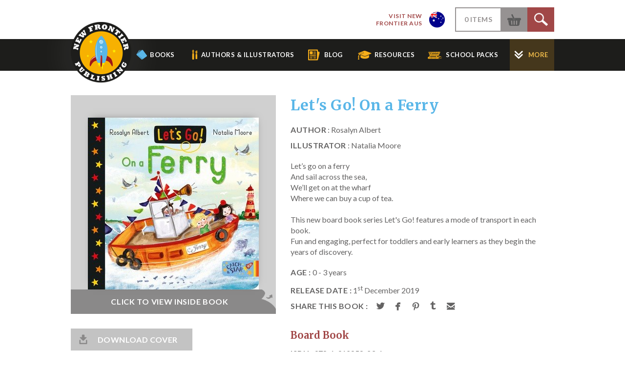

--- FILE ---
content_type: text/html; charset=UTF-8
request_url: https://www.newfrontierpublishing.co.uk/books/lets-go-on-a-ferry
body_size: 10016
content:
<!DOCTYPE html><html lang="en"><head><meta charset="utf-8"><title>Let's Go! On a Ferry</title><meta name="pttr" content=""/><meta http-equiv="Content-Type" content="text/html; charset=utf-8"/><meta name="description" content=""/><link rel="canonical" href="https://www.newfrontierpublishing.co.uk/books/lets-go-on-a-ferry"/><meta property="og:type" content="product"><meta property="og:image" content="https://f.site-cdn.net/6582083970/1200-2015-b75d66-lg_ferry_cvr-rgb.jpg"><meta property="og:site_name" content="New Frontier Publishing"/><meta property="og:title" content="Let's Go! On a Ferry"><meta property="og:description" content="Let&rsquo;s go on a ferry And sail across the sea, We&rsquo;ll get on at the wharf Where we can buy a cup of tea. This new board book series Let's Go! features a mode of transport in each book. Fun and engaging, perfect for toddlers and early learners as they begin the years of discovery."><meta property="og:url" content="https://www.newfrontierpublishing.co.uk/books/lets-go-on-a-ferry"><meta name="twitter:title" content="Let's Go! On a Ferry"><meta name="twitter:description" content="Let&rsquo;s go on a ferry And sail across the sea, We&rsquo;ll get on at the wharf Where we can buy a cup of tea. This new board book series Let's Go! features a mode of transport in each book. Fun and engaging, perfect for toddlers and early learners as they begin the years of discovery."><meta name="twitter:card" content="summary_large_image"><meta name="twitter:site" content="@NFPublishing"/><meta name="twitter:image" content="https://f.site-cdn.net/6582083970/1200-2015-b75d66-lg_ferry_cvr-rgb.jpg"/><style>img {vertical-align:bottom;max-width:100%;}main { display:block; }.tapo * { -webkit-transition: none !important; -moz-transition: none !important; -ms-transition: none !important; -o-transition: none !important;}body {background-color:#fff;font-family: 'Lato', sans-serif;color:#646363;margin:0;font-size:16px;-webkit-text-size-adjust: none;}a {color:#646363;text-decoration:none;}a:hover {color:#646363;text-decoration:none;}h1 {color:#8a8989;font-size:30px;line-height:40px;letter-spacing:0.5px;font-weight:600;margin-bottom:20px;font-family: 'Merriweather', serif;}h2 {color:#8a8989;font-size:28px;font-weight:normal;line-height:40px;margin-bottom:17px;font-family: 'Merriweather', serif;}h3 {color:#8a8989;font-size:25px;font-weight:normal;line-height:35px;margin-bottom:15px;font-family: 'Merriweather', serif;}h4 {color:#8a8989;font-size:22px;font-weight:normal;line-height:32px;margin-bottom:13px;font-family: 'Merriweather', serif;} .h_underline_yellow, .h_underline_blue, .h_underline_red, .h_underline_white, .blog_cat_mtitle, .checkout_title, .sub_content_header2, .basket_frame h1 {text-transform:capitalize;border-bottom: 3px solid #F7B101;color: #8a8989;display: table;margin: 0 auto 40px !important;padding-bottom: 10px;text-align: center !important;width: -moz-fit-content;font-weight:700;letter-spacing:0.3;font-size:27px;}.h_underline_blue {border-bottom: 3px solid #5AB3E3;}.h_underline_red {border-bottom: 3px solid #D5696B;}.h_underline_white {color:#fff;border-bottom: 3px solid #fff;}.blog_cat_mtitle {border-bottom: 3px solid #84c0dc;}.clear:after, #footer:after, .left_footercontent:after, .right_footercontent:after, #header:after, .header:after, .header_right:after, #content:after, .content_managed_designed:after, .news_twitter:after, .inner_news_twitter:after, .mailinglist:after, .blog_banner:after, .hp_blog_banner:after, .inner_banner:after, .news_events_snip:after, .blog_content:after, .blog_latest_items_pop:after, .blog_latest_items_recent:after, #blog_comment:after, .people:after, .person:after, .inner_ai_content:after, .inner_category_menu:after, .books_feature:after, .book_month:after, .bm_info:after, .inner_content:after, .inner_tl_left:after, .inner_tl_right:after, .mini_series:after, .inner_book_banner:after, .bb_info:after, .search_bar:after, .books_outer:after, .outer_rv_form:after, .product:after, .paper_hard_back:after, .twitter_feed:after, .feature_book:after, .ss:after, #rv_form:after, .book_info:after, .snip_tl_banner:after, .note:after, .note_txt:after, .hardback:after, .paperback:after, .search_inner:after, .basket_frame:after, .checkout_right:after, .pb_share:after, .con3 div:after, #frm69:after, .con3:after, .clearfix:after, .nav_icons:after, #form69sm:after, .customer_reviews:after {content: "";display: table;clear: both;}.nfuk_link {height:40px;float:left;width:100px;padding-right:47px;padding-top:10px;margin-right:20px;cursor:pointer;background-image:url(https://e.site-cdn.net/6582083970/aus_link.png);background-size: 34px 34px;background-repeat:no-repeat;background-position:right;text-align:right;color:#A14747!important;font-size:12px;}#header {margin:0 auto;background-color:#fff;color:#000;}.inner_header {width:990px;margin:0 auto;height:80px;}.header_left {}.header_right {text-transform:uppercase;font-size:14px;font-weight:700;color:#969292;letter-spacing:0.5px;float:right;margin-top:15px;}.header_name {line-height:47px;text-align:right;margin-right:20px;display:inline-block;display:none;}.header_right a {color:#969292;}.header_links {float:right;}.h_items {display:inline-block;border-top:2px solid #969292;border-bottom:2px solid #969292;border-left:2px solid #969292;height:46px;float:left;padding-left:17px;padding-right:17px;text-align:center;line-height:45px;}.h_search_btn {height:50px;width:55px;display:inline-block;cursor:pointer;float:right;}.h_search_btn img {padding-top:11px;padding-left:12px;}.h_search_btn {background-color:#a14747;background-image:url(https://e.site-cdn.net/6582083970/search_icon.png);background-size:28px,28px;background-repeat:no-repeat;background-position:center;}.h_search_btn:before {content: " ";width:55px;height:50px;display:block;background-image:url(https://e.site-cdn.net/6582083970/search_icon.png);background-size:28px,28px;background-repeat:no-repeat;background-position:center;opacity: 0;-webkit-transition: opacity 0.5s;-moz-transition: opacity 0.5s;-o-transition: opacity 0.5s;background-color:#a14747;transition: all 0.5s ease; -o-transition:.1s; -ms-transition:.1s; -moz-transition:.1s; -webkit-transition:.1s; transition:.1s; -o-transition:color 0.5s ease-out, background 0.5s ease-in; -ms-transition:color 0.5s ease-out, background 0.5s ease-in; -moz-transition:color 0.5s ease-out, background 0.5s ease-in; -webkit-transition:color 0.5s ease-out, background 0.5s ease-in; transition:color 0.5s ease-out, background 0.5s ease-in;}.h_search_btn:hover:before {opacity: 1;background-color:#F1BC4A;}.h_search_btn:hover {background-color:#F1BC4A;}.h_basket_btn {background-image:url(https://e.site-cdn.net/6582083970/basket_icon.png);background-size:30px,27px;background-repeat:no-repeat;background-position:center;background-color:#969292;width:55px;height:50px;text-align:center;display:inline-block;padding:0px;cursor:pointer;letter-spacing:0.5px;}.h_basket_btn:before {content: " ";width:55px;height:50px;display:block;background-image:url(https://e.site-cdn.net/6582083970/basket_icon.png);background-size:30px,27px;background-repeat:no-repeat;background-position:center; opacity: 0; -webkit-transition: opacity 0.5s; -moz-transition: opacity 0.5s; -o-transition: opacity 0.5s;background-color:#969292;transition: all 0.5s ease; -o-transition:.1s; -ms-transition:.1s; -moz-transition:.1s; -webkit-transition:.1s; transition:.1s; -o-transition:color 0.5s ease-out, background 0.5s ease-in; -ms-transition:color 0.5s ease-out, background 0.5s ease-in; -moz-transition:color 0.5s ease-out, background 0.5s ease-in; -webkit-transition:color 0.5s ease-out, background 0.5s ease-in; transition:color 0.5s ease-out, background 0.5s ease-in;}.h_basket_btn:hover:before {opacity: 1;background-color:#F1BC4A;}.h_basket_btn:hover {background-color:#F1BC4A;}.logo {margin-top:45px;disply:inline-block;float:left;position:absolute;z-index:999;}#nav {height:65px;float:right;clear:both;color:#fff;text-transform:uppercase;font-size:13px;font-weight:700;line-height:65px;}.menu_current0, .menu_default0 {color:#fff;padding-left:40px;height:65px;display:inline-block;letter-spacing:0.5px;margin-left:11px;}.menu_current0 {color:#fff;}.menu_current0:hover, .menu_default0:hover {color:#fff;}.page2 {text-align:center;display:inline-block;padding:0px;padding-right:15px;cursor:pointer;color:#fff;letter-spacing:0.5px;background-image:url(https://e.site-cdn.net/6582083970/book_nav_icon.png);background-size:31px 120px;background-repeat:no-repeat;background-position:left 20px;}.page2:before {content: " ";width:32px;height:65px;display:block;background-image:url(https://e.site-cdn.net/6582083970/book_nav_icon.png);background-size:31px 120px;background-repeat:no-repeat;background-position:left -75px;float:left;opacity: 0;-webkit-transition: opacity 0.3s;-moz-transition: opacity 0.3s;-o-transition: opacity 0.3s; } .page2:hover:before {opacity: 1;}.page2:hover {color:#fff;}.pagec2 {background-position:left -75px;}.page3 {text-align:center;display:inline-block;padding:0px;padding-right:13px;cursor:pointer;color:#fff;letter-spacing:0.5px;background-image:url(https://e.site-cdn.net/6582083970/author_nav_icon.png);background-size:31px 120px;background-repeat:no-repeat;background-position:left 20px;}.page3:before {content: " ";width:28px;height:65px;display:block;background-image:url(https://e.site-cdn.net/6582083970/author_nav_icon.png);background-size:31px 120px;background-repeat:no-repeat;background-position:left -75px;float:left;opacity: 0;-webkit-transition: opacity 0.3s;-moz-transition: opacity 0.3s;-o-transition: opacity 0.3s; } .page3:hover:before {opacity: 1;}.page3:hover {color:#fff;}.pagec3 {background-position:left -75px;}.page4 {text-align:center;display:inline-block;padding:0px;padding-right:14px;cursor:pointer;color:#fff;letter-spacing:0.5px;background-image:url(https://e.site-cdn.net/6582083970/teacher_nav_icon.png);background-size:31px 120px;background-repeat:no-repeat;background-position:left 20px;}.page4:before {content: " ";width:36px;height:65px;display:block;background-image:url(https://e.site-cdn.net/6582083970/teacher_nav_icon.png);background-size:31px 120px;background-repeat:no-repeat;background-position:left -75px;float:left;opacity: 0;-webkit-transition: opacity 0.3s;-moz-transition: opacity 0.3s;-o-transition: opacity 0.3s; } .page4:hover:before {opacity: 1;}.page4:hover {color:#fff;}.pagec4 {background-position:left -75px;}.page5 {width:85px;text-align:center;display:inline-block;padding:0px;padding-right:8px;cursor:pointer;color:#fff;letter-spacing:0.5px;background-image:url(https://e.site-cdn.net/6582083970/blog_nav_icon.png);background-size:31px 120px;background-repeat:no-repeat;background-position:left 20px;}.page5:before {content: " ";width:27px;height:65px;display:block;background-image:url(https://e.site-cdn.net/6582083970/blog_nav_icon.png);background-size:31px 120px;background-repeat:no-repeat;background-position:left -75px;float:left;opacity: 0;-webkit-transition: opacity 0.3s;-moz-transition: opacity 0.3s;-o-transition: opacity 0.3s; } .page5:hover:before {opacity: 1;}.page5:hover {color:#fff;}.pagec5 {background-position:left -75px;} .page70 {width:143px;text-align:center;display:inline-block;padding:0px;padding-right: 12px;cursor:pointer;color:#fff;letter-spacing:0.5px;background-image:url(https://e.site-cdn.net/6582083970/comp_nav_icon.png);background-size:31px 120px;background-repeat:no-repeat;background-position:left 20px;}.page70:before {content: " ";width:27px;height:65px;display:block;background-image:url(https://e.site-cdn.net/6582083970/comp_nav_icon.png);background-size:31px 120px;background-repeat:no-repeat;background-position:left -75px;float:left;opacity: 0;-webkit-transition: opacity 0.3s;-moz-transition: opacity 0.3s;-o-transition: opacity 0.3s; } .page70:hover:before {opacity: 1;}.page70:hover {color:#fff;}.pagec70 {background-position:left -75px;}.page97 {width:158px;text-align:center;display:inline-block;padding:0px;padding-right: 12px;cursor:pointer;color:#fff;letter-spacing:0.5px;background-image:url(https://e.site-cdn.net/6582083970/llo_nav_icon.png);background-size:31px 120px;background-repeat:no-repeat;background-position:left 20px;}.page97:before {content: " ";width:27px;height:65px;display:block;background-image:url(https://e.site-cdn.net/6582083970/llo_nav_icon.png);background-size:31px 120px;background-repeat:no-repeat;background-position:left -75px;float:left;opacity: 0;-webkit-transition: opacity 0.3s;-moz-transition: opacity 0.3s;-o-transition: opacity 0.3s; } .page97:hover:before {opacity: 1;}.page97:hover {color:#fff;}.pagec97 {background-position:left -75px;}.page6 {background-color:#45371C;width:86px;text-align:center;display:inline-block;padding-right: 5px;cursor:pointer;color:#f1bc4a;letter-spacing:0.5px;background-image:url(https://e.site-cdn.net/6582083970/more_nav_icon.png);background-size:27px 120px;background-repeat:no-repeat;background-position:5px 23px;}.page6:before {content: " ";width:30px;height:65px;display:block;background: url(https://e.site-cdn.net/6582083970/more_nav_icon.png) no-repeat;background-size:27px 120px;background-repeat:no-repeat;background-position:5px -80px;float:left;background-color:#45371C;opacity: 0;-webkit-transition: opacity 0.3s;-moz-transition: opacity 0.3s;-o-transition: opacity 0.3s;} .page6:hover:before,.more_btn_act:before {opacity: 1;background-color:#F1BC4A;}.page6:hover,.more_btn_act {background-color:#F1BC4A;color:#9E434A;}#more_menu {display:none;}.more_open {display:block!important;background-color:#F1BC4A;padding-top:40px;padding-bottom:40px; position: absolute; right:0; left:0; -webkit-box-shadow: 0px 44px 126px -65px rgba(0,0,0,0.29);-moz-box-shadow: 0px 44px 126px -65px rgba(0,0,0,0.29);box-shadow: 0px 44px 126px -65px rgba(0,0,0,0.29);z-index:998;} .more_open .inner_header_nav_bar { -webkit-column-count: 4; -moz-column-count: 4; column-count: 4; -webkit-column-break-inside: avoid; page-break-inside: avoid; break-inside: avoid;}.menu_default03, .menu_current03 {color:#424242;display:block;padding-bottom:10px;padding-top:10px;font-size:16px;font-weight:600;}.menu_current03 {color:#A14747;}.menu_default03:hover, .menu_current03:hover {color:#A14747;}.nav_icons {margin-top:15px; }.ni_twitter,.ni_pinterest,.ni_facebook,.ni_instagram,.ni_youtube {background-size:100%;width:17px;height:16px;display:block;float:left;background-repeat:no-repeat;}.ni_twitter {background-image:url(https://e.site-cdn.net/6582083970/nav_icon_twitter.png);}.ni_pinterest {background-image:url(https://e.site-cdn.net/6582083970/nav_icon_pintrest.png);}.ni_facebook {background-image:url(https://e.site-cdn.net/6582083970/nav_icon_facebook.png);}.ni_instagram {background-image:url(https://e.site-cdn.net/6582083970/nav_icon_instagram.png);}.ni_youtube {background-image:url(https://e.site-cdn.net/6582083970/nav_icon_youtube.png);}.ni_facebook {margin-left:33px;margin-right:33px;}.ni_pinterest,.ni_instagram {margin-right:33px;}.ni_twitter:hover,.ni_pinterest:hover,.ni_facebook:hover,.ni_instagram:hover,.ni_youtube:hover { background-position:0px -16px;}.header_nav_bar {background-color:#1d1d1b;height:65px;clear:both;background-image:url(https://e.site-cdn.net/6582083970/nav-glo.png);background-size:1365px 65px;background-position:center;background-repeat:no-repeat;}.inner_header_nav_bar {width:990px;margin:0 auto;}.banner, .blog_banner, .hp_blog_banner {height:484px;}#book_banners {height:445px;width:100%;overflow:hidden;}.book_banner {height:445px;background-position:center;background-repeat:no-repeat;width:100%;overflow:hidden;}.banner {background-image:url(https://e.site-cdn.net/6582083970/banner_bg.jpg);background-size:1918px 531px;background-position:top center;background-repeat:no-repeat;}.inner_banner, .inner_book_banner {width:990px;margin:0 auto;}.ib_txt {text-align:center;color:#fff;display:block;padding-top:85px;font-family: 'Merriweather Sans', sans-serif;font-size:32px;line-height:55px;}.ib_txt h1 {color:#fff;font-family: 'Merriweather', serif;font-size:36px;margin-bottom:7px!important;}.ib_btn {display:block;color:#fff;text-align:center;font-size:20px;font-family: 'Merriweather Sans', sans-serif;border:2px solid #fff;border-radius:10px;height:50px;line-height:50px;width:200px;margin:0 auto;margin-top:45px;}.ib_btn:hover {color:#FAC34F;border:2px solid #FAC34F;}.blog_banner, .hp_blog_banner, .news_events_snip, .snip_tl_banner {background-color:#84c0dc;height:auto;padding-top:40px;padding-bottom:40px;}.bb_right h2, .bb_right p {color:#fff;font-family: 'Lato', sans-serif;}.bb_right h2 {line-height:40px;letter-spacing:0.5px;font-weight:600;font-size:20px;margin-bottom:15px;}.bb_right h2 a {color:#fff;}.bb_right p {font-size:15px;line-height:20px;}.bb_right {float:right;width:435px;color:#fff;}.outer_book_banner {width:990px;margin:0 auto;}.inner_book_banner {height:445px;vertical-align:middle;display:table-cell;width:990px;}.bb_info {font-size:15px;font-weight:700;margin-top:20px;}.bb_age_isbn, .bb_ai {float:left;width:180px;display:inline-block;}.bb_ai {width:240px;margin-right:15px;}.bb_author, .bb_illustrator, .bb_isbn, .bb_age {display:inline-block;margin-bottom:10px;color:#fff}.bb_author:hover, .bb_illustrator:hover {color:#fff;}.book_banner_btn {color:#fff;border-radius:10px;border:2px solid #fff;font-size:15px;height:44px;line-height:44px;display:inline-block;padding-left:30px;padding-right:30px;margin-top:15px;font-weight:600;}.book_banner_btn:hover {color:#A14747;border:2px solid #A14747;}.book_banner .category,.book_banner .category_current { bottom:0;}.book_banner {background-color:#20A7BD;}.bb_series { display:block; height:446px;}.category_menu, .category_menu_books {background-color:#E2E2E2;height:151px;position:relative;z-index:999999;}.inner_category_menu {width:990px;margin:0 auto;height:151px;display:block;text-align: center;}.cat_txt {background-color: #8b898a;display: block;margin:0 auto;position: relative;bottom:43px;text-align: center;width: 280px;height:43px;line-height:43px;color:#fff;font-size:18px;letter-spacing:0.5;margin-bottom:-43px;}.hcategory,.hcategory_current{color:#8a8989;text-align:center;display:inline-block;text-transform:uppercase;width:175px;font-size:17px;font-weight:700;letter-spacing:0.6;height:151px;z-index:9999;}.hcategory a, .hcategory_current a{ background-position:center 0px;background-repeat:no-repeat;background-size:175px;color:#8a8989;height:35px;width:175px;display:block;margin:0 auto;padding-top:115px;}.hcat9 { width:250px; }.hcat9 a { width:250px; }.hcategory_current a, .hcategory:hover a {color:#A01915; cursor:pointer;background-position:center -150px;background-repeat:no-repeat;}.hcategory_current a, .hcategory:hover a {color:#A01915; cursor:pointer;background-position:center -150px;}.category_menu_books .hcategory:hover, .category_menu_books .hcategory_current {background-color:#F1BC4A;position:abosolute;height:151px;padding-top:20px;margin-top:-20px;color:#A01915;cursor:pointer;z-index:999999;}.search_bar {background-color:#F1BC4A;padding-top:21px;padding-bottom:20px;clear:after;}.search_bar_form {width:990px;margin:0 auto;}.search_bar_form select {background-color:#8A8889;color:#fff;font-size:18px;-moz-appearance: none;margin-left:12px;height:55px;background-image:url(https://e.site-cdn.net/6582083970/select_arrow.png);background-size:18px 11px;background-repeat:no-repeat;background-position:right center;border-right:15px solid #8A8889;float:none;}.filter_by, .sort_by {font-size:19px;text-transform:uppercase;color:#fff;padding-right:10px;}.sort_by {margin-left:20px;}#sbf_age {width:115px;}#sbf_ai {width:260px;}#sbf_price {width:153px;}#sbf_sort {width:200px;}.category { width:990px; margin:0 auto; padding-top:40px;}.nbft { text-align:center;}.nbf { text-align:center; padding-bottom:40px; margin-top:-40px;}.category_btn {margin:0 auto;text-align:center;color:#8A8889;border:2px solid #b6b6b6;border-radius:10px;clear:both;display:block;width:300px;height:50px;line-height:48px;margin-top:40px;text-transform:uppercase;font-size:17px;font-weight:600;}.category_btn:hover {color:#5AB3E3;border:2px solid #5AB3E3;}.inner_content, .customer_reviews {width:990px;margin:0 auto;clear:both;} #content {margin:0 auto;color:#424242;font-size:16px;line-height:22px;} .inner_ai_content {width:990px;margin:0 auto;padding-top:45px;padding-bottom:25px;}.people {-webkit-column-count: 3; -moz-column-count: 3; column-count: 3;-moz-column-gap: 30px;}.person {width:310px;height:60px;-webkit-column-break-inside: avoid;break-inside: avoid;page-break-inside: avoid;padding-top:20px;padding-bottom:20px;display:table;border-top:1px solid #ccc;}.person img {display:block;float:right;margin-right:14px;border-radius:50%;}.person_name {font-size:18px;font-family: 'Merriweather', serif;color:#d5696b;}.person_name:hover {color:#d5696b;}.n_t {float:left;padding-top:7px;}.type {margin-top:5px;color:#9d9793;font-size:13px;text-transform:uppercase;display:block;}.nb {border:0!important;} .column {width:990px;margin:0 auto;} .menu_icon, #nav_m, .book .bm_btn, .mdisplay {display:none;} .checkout_fields li {list-style:none!important;} @media screen and (max-device-width: 550px),screen and (max-width: 550px){ #nav, .category_menu, .bm_left .bm_info, .bml_txt_info, .mini_series, .left_footercontent, .news_snip .ns_txt, .itl_txt, .itr_txt, .book_banner, .category_menu_books, .ddisplay, #book_banners, .feature_book .type_hardback, .feature_book .type_paperback, .book_month .type_hardback, .book_month .type_paperback, .header_right, .do {display:none;}.mdisplay {display:block;}#header {background-color:#1D1D1B;}.inner_header {width:auto;height:50px;background:none;}.logo {margin-top:10px;margin-left:20px;}.right_footercontent {float:none;text-align:center;}.menu_icon {display:block;float:right;color:#fff;text-align:right;margin-right:20px;font-size:18px;font-weight:700;}.menu_icon img {float:left;margin-right:10px;} .inner_banner, .inner_book_banner, .inner_content, .news_events_snip, .inner_news_twitter, .inner_footer, .inner_cmd, .customer_reviews {width:auto;}.inner_banner {margin:0px;padding-top:60px;}.banner {background-size:cover;background-position:-930px 0px;height:550px;width:auto;}.ib_txt h1 {font-size:20px;margin:0px!important;}.ib_txt {font-size:17px;line-height:30px;padding-top:65px;}.ib_btn {font-size:17px;margin-top:20px;height:40px;line-height:40px;}.news_snip:nth-child(3n+0) {display:none;margin:0;margin-top:20px;margin-bottom:20px;}.blog_banner .news_snip:nth-child(3n+0) { display:block;}.blog_banner .inner_banner { padding:0;}.blog_banner .ns_txt { display:block;}.h_underline_yellow, .h_underline_blue, .h_underline_red, .h_underline_white, .blog_cat_mtitle, .news_events_snip .h_underline_white {font-size:22px;margin-bottom:30px!important;padding-bottom:5px;}.books_feature {margin-left:20px;margin-right:20px;margin-top:20px;margin-bottom:27px;width:auto;}.books_feature img {width:100%;height:auto;}.book_month {background-color:#8b8a8a; color:#fff;}.type_paperback, .type_hardback {width:44px ;height:44px;font-size:18px;line-height:44px;}.only, .from {display:none;}.feature_book .bm_pay, .book_month .bm_pay {margin:0px;}.feature_book .bm_pay h4 {margin-bottom:8px;}.feature_book .bm_pay {margin-left:20px;margin-right:20px;margin-top:15px;margin-bottom:20px;}.bm_btn {height:44px;line-height:44px;}.bm_left {margin-left:20px;margin-right:20px;margin-top:15px;margin-bottom:20px;}.feature_book {width:auto;height:auto;}.feature_book:nth-child(2n+1), .feature_book:nth-child(2n), .tl_feature_left, .tl_feature_right, .book_month img, .tl_feature_right, .tl_feature_right img {float:none;}.bm_left {float:none;padding:0px;height:auto;clear:both;width:auto;}.book_month img, .feature_book img, .tl_feature_left img, .tl_feature_right img, .news_snip img {height:auto;width:100%;}.nes_btn {width:auto;height:auto;line-height:25px;padding-top:12px;padding-bottom:10px;}.tl_feature_left, .tl_feature_right {width:auto;height:auto;margin-left:20px;margin-right:20px;padding-bottom:23px;margin-bottom:20px;}.inner_tl_right, .inner_tl_left {width:auto;float:none;}.inner_tl_right, .inner_tl_left {text-align:center;margin:0px;margin-left:20px;margin-right:20px;margin-top:20px;}.inner_tl_left .tl_btn {float:none;}.inner_tl_right .tl_btn {margin:0px;}.tl_feature_left h4 {margin-bottom:15px;}.blog_banner, .hp_blog_banner, .snip_tl_banner {padding-left:20px;padding-right:20px;}.news_snip {width:auto;height:auto;box-sizing:border-box;float:none;padding-bottom:20px;}.n_s_btn {float:none;text-align:center;margin:0 auto;display:block;width:112px;} .column {width:auto;padding-left:20px;padding-right:20px;}.inner_snip_tl_banner {width:auto;}.snip_tl_banner img {width:100%;height:auto;}.snip_tl_banner img:nth-child(odd) {margin-left:0px;}.tl_buttons {text-align:left;}.pbd_btn_c, .pbd_btn_t, .pbd_btn_o {clear:both;margin-right:0px;margin-left:0px;display:block;padding-left:25px;padding-right:25px;text-aling:center;}.nfl_address, .nfr_address {width:100%;float:none;}.con3 {width:auto;padding-left:20px;padding-right:20px;}.con3 div, #form69 .con3 div:nth-child(2n+1), #form82 .con3 div:nth-child(2n) {float:none;} .column, .blog_left .column {width:auto;} } </style><meta name="robots" content="noarchive"/><meta name="apple-mobile-web-app-title" content="New Frontier"/><link rel="apple-touch-icon" href="https://www.newfrontierpublishing.co.uk/apple-touch-icon-precomposed.png"/><meta name="viewport" content="width=device-width, maximum-scale=1"/></head><body class="tapo"><header id="header"><div class="inner_header"><div class="logo"><a href="https://www.newfrontierpublishing.co.uk/"><img src="https://e.site-cdn.net/6582083970/logo.png" alt="new frontier" width="124" height="124" /></a></div><div class="header_right"><a target="_blank" href="http://newfrontier.com.au/" class="nfuk_link">Visit New<br/>Frontier AUS</a><div class="header_name">Welcome Joe Bloggs &nbsp;/&nbsp; <a href="#" class="h_acnt_btn">Sign Out</a></div><div class="header_links"><a onclick="search_show()" class="h_search_btn"><img src="https://e.site-cdn.net/6582083970/search_icon.png" alt="search icon" width="28" height="28" /></a><a href="https://www.newfrontierpublishing.co.uk/basket" class="h_basket_btn"><span></span></a><div class="h_items"><a href="https://www.newfrontierpublishing.co.uk/basket" id="bsk_items">0 Items</a></div></div></div></div><div class="header_nav_bar"><div class="inner_header_nav_bar"><nav id="nav"><a href="https://www.newfrontierpublishing.co.uk/books" target="_top" class="menu_current0 page2 first10 pagec2 rpac20"><span>Books</span></a><a href="https://www.newfrontierpublishing.co.uk/authors-and-illustrators" target="_top" class="menu_default0 page3 rpa30"><span>Authors &amp; Illustrators</span></a><a href="https://www.newfrontierpublishing.co.uk/blog" target="_top" class="menu_default0 page5 rpa50"><span>Blog</span></a><a href="https://www.newfrontierpublishing.co.uk/teachers-and-librarians" target="_top" class="menu_default0 page4 rpa40"><span>Resources</span></a><a href="https://www.newfrontierpublishing.co.uk/school-packs" target="_top" class="menu_default0 page97 rpa970"><span>School Packs</span></a><span class="page6" id="more_btn">MORE</span></nav></div>  <div class="menu_icon" onclick="show_m()">MENU<img src="https://e.site-cdn.net/6582083970/mob_icon.png" alt="menu" width="26" height="24" /></div>  </div><div id="more_menu"><div class="inner_header_nav_bar"><a href="https://www.newfrontierpublishing.co.uk/" target="_top" class="menu_default03 page68 first30 rpa680"><span>Home</span></a><a href="https://www.newfrontierpublishing.co.uk/about-us" target="_top" class="menu_default03 page7 rpa70"><span>About Us</span></a><a href="https://www.newfrontierpublishing.co.uk/contact-us" target="_top" class="menu_default03 page19 rpa190"><span>Contact Us</span></a><a href="https://www.newfrontierpublishing.co.uk/files/nfp-uk-2024_2025-catalogue.pdf" target="_blank" class="menu_default03 page65 rpa650"><span>Middle Grade Catalogue</span></a><a href="https://www.newfrontierpublishing.co.uk/files/4146-nfp-uk-2024_2025-catalogue.pdf" target="_blank" class="menu_default03 page126 rpa1260"><span>Catalogue</span></a><a href="https://www.newfrontierpublishing.co.uk/books/us" target="_top" class="menu_default03 page90 rpa900"><span>US Books</span></a><a href="https://www.newfrontierpublishing.co.uk/submission-guidelines" target="_top" class="menu_default03 page15 rpa150"><span>Submission Guidelines</span></a><div class="nav_icons"><a target="_blank" class="ni_twitter" href="https://twitter.com/NFPublishingUK"></a><a target="_blank" class="ni_facebook" href="https://www.facebook.com/New-Frontier-Publishing-UK-1862899007088057/"></a><a target="_blank" class="ni_pinterest" href="https://uk.pinterest.com/newfrontierpub/"></a><a target="_blank" class="ni_instagram" href="https://www.instagram.com/newfrontierpublishinguk/"></a><a target="_blank" class="ni_youtube" href="https://www.youtube.com/channel/UClqqotqh1czMSeq8NUOGAdA/"></a></div></div></div></header><div id="nav_m"><ul><li class="li_menu_parent02 page20"><span>General</span><ul><li class="li_menu_default12 first"><a href="https://www.newfrontierpublishing.co.uk/about-us" target="_top" class="menu_default12 page51">About Us</a></li><li class="li_menu_default12"><a href="https://www.newfrontierpublishing.co.uk/blog" target="_top" class="menu_default12 page27">Blog</a></li><li class="li_menu_default12"><a href="https://www.newfrontierpublishing.co.uk/files/uk-nfp-2023-catalogue.pdf" target="_blank" class="menu_default12 page77">Catalogue</a></li><li class="li_menu_default12 last"><a href="https://www.newfrontierpublishing.co.uk/files/nfp-uk-2023-catalogue_fiction297.pdf" target="_blank" class="menu_default12 page128">Middle Grade Fiction</a></li></ul></li><li class="li_menu_parent02 page21"><span>Books</span><ul><li class="li_menu_default12 first"><a href="https://www.newfrontierpublishing.co.uk/books/picture" target="_top" class="menu_default12 page45">Picture</a></li><li class="li_menu_default12"><a href="https://www.newfrontierpublishing.co.uk/books/fiction" target="_top" class="menu_default12 page48">Fiction</a></li><li class="li_menu_default12 last"><a href="https://www.newfrontierpublishing.co.uk/books/catch-a-star" target="_top" class="menu_default12 page74">Catch a Star</a></li></ul></li><li class="li_menu_parent02 page22"><span>Helpful Information</span><ul><li class="li_menu_default12 first"><a href="https://www.newfrontierpublishing.co.uk/contact-us" target="_top" class="menu_default12 page42">Contact Us</a></li><li class="li_menu_default12"><a href="https://www.newfrontierpublishing.co.uk/terms-and-conditions" target="_top" class="menu_default12 page40">Terms & Conditions</a></li><li class="li_menu_default12 last"><a href="https://www.newfrontierpublishing.co.uk/privacy-policy" target="_top" class="menu_default12 page50">Privacy Policy</a></li></ul></li></ul></div><main id="content"><div class="inner_content"><div class="product"><div class="product_left"><div class="product_book"><img loading="lazy" src="https://f.site-cdn.net/6582083970/350-445-b75d66-lg_ferry_cvr-rgb.jpg" width="350" height="352"  alt=""/><div class="pb_btn"><a class="magnify" style="color:#ffffff; display:block; padding-right:45px;" href="https://f.site-cdn.net/6582083970/1100-850-b75d66-ferry-1.jpg">CLICK TO VIEW INSIDE BOOK</a><div style="margin-top:-50px;" class="pb_btn_anim"><div></div></div></div><a class="magnify" style="display:none" href="https://f.site-cdn.net/6582083970/1100-850-b75d66-ferry-2.jpg"></a></div><a href="https://www.newfrontierpublishing.co.uk/files/books/lg_ferry_cvr-rgb.jpg" target="_blank" class="pbd_btn">DOWNLOAD COVER</a></div><div class="product_right"><div class="pr_info"><h1>Let's Go! On a Ferry</h1><a class="pb_author" href="https://www.newfrontierpublishing.co.uk/authors-and-illustrators/rosalyn-albert"><span class="pb_title">AUTHOR</span> : Rosalyn Albert</a><a class="pb_illustrator" href="https://www.newfrontierpublishing.co.uk/authors-and-illustrators/natalia-moore"><span class="pb_title">ILLUSTRATOR</span> : Natalia Moore</a><span class="pb_txt">Let&rsquo;s go on a ferry<br/> And sail across the sea,<br/> We&rsquo;ll get on at the wharf<br/> Where we can buy a cup of tea.<br/><br/> This new board book series Let's Go! features a mode of transport in each book.<br/> Fun and engaging, perfect for toddlers and early learners as they begin the years of discovery.</span><span class="pb_age"><span class="pb_title">AGE : </span>0 - 3 years</span><span class="pb_date"><span class="pb_title">RELEASE DATE :</span> 1<sup>st</sup> December 2019</span><div class="pb_share"><span class="pb_title">SHARE THIS BOOK : </span><a href="https://twitter.com/intent/tweet?url=https%3A%2F%2Fwww.newfrontierpublishing.co.uk%2Fbooks%2Flets-go-on-a-ferry" rel="nofollow" class="is_tw" target="_blank"></a><a href="https://www.facebook.com/sharer.php?u=https%3A%2F%2Fwww.newfrontierpublishing.co.uk%2Fbooks%2Flets-go-on-a-ferry" rel="nofollow" target="_blank" class="is_fb"></a><a href="https://www.linkedin.com/shareArticle?mini=true&amp;url=https%3A%2F%2Fwww.newfrontierpublishing.co.uk%2Fbooks%2Flets-go-on-a-ferry&amp;title=Let%27s+Go%21+On+a+Ferry&amp;summary=" rel="nofollow" target="_blank" class="is_li"></a><a href="https://pinterest.com/pin/create/button/?url=https%3A%2F%2Fwww.newfrontierpublishing.co.uk%2Fbooks%2Flets-go-on-a-ferry&amp;media=https://f.site-cdn.net/6582083970/1200-2015-b75d66-lg_ferry_cvr-rgb.jpg" rel="nofollow" target="_blank" class="is_pi"></a><a href="https://www.tumblr.com/share/link?url=https%3A%2F%2Fwww.newfrontierpublishing.co.uk%2Fbooks%2Flets-go-on-a-ferry&amp;name=Let%27s+Go%21+On+a+Ferry" rel="nofollow" target="_blank" class="is_tm"></a><a href="http://www.stumbleupon.com/submit?url=https%3A%2F%2Fwww.newfrontierpublishing.co.uk%2Fbooks%2Flets-go-on-a-ferry" rel="nofollow" target="_blank" class="is_st"></a><a href="/cdn-cgi/l/email-protection#[base64]" class="is_em"></a></div></div><div class="paper_hard_back"><div class="ebook"><h4>Board Book</h4><span class="pb_isbn"><span class="pb_title">ISBN</span> : 978-1-912858-23-1</span><span class="pb_price"><span class="pb_title">PRICE</span> : 6.99</span><a href="https://www.newfrontierpublishing.co.uk/basket?i=1026" class="pbhb_buy_btn">Buy Now</a><a href="https://www.amazon.co.uk/Lets-Go-Ferry-Rosalyn-Albert/dp/1912858231/ref=sr_1_1?keywords=9781912858231&amp;qid=1564402462&amp;s=gateway&amp;sr=8-1" target="_blank" class="pbpb_buy_btn"></a><a href="http://tidd.ly/b175c182" target="_blank" class="pbwt_buy_btn"></a></div></div></div></div></div></div><a id="cm"></a><script data-cfasync="false" src="/cdn-cgi/scripts/5c5dd728/cloudflare-static/email-decode.min.js"></script><script type="text/javascript"> function rvfrmval(id) { if(document.getElementById('fieldrv_email').value != 'Your email address') { if(check('fieldrv_name',id) + check('fieldrv_rating',id,'rating') + check('fieldrv_review',id) + check('fieldrv_email',id,'email') > 0) { return false; } } else { if(check('fieldrv_name',id) + check('fieldrv_rating',id,'rating') + check('fieldrv_review',id) > 0) { return false; } } submitForm('rv_form'); window.location.hash = '#item_rv'; } </script>  <a id="item_rv"></a><div class="outer_rv_form"><form id="rv_form" class="clearfix" action="https://www.newfrontierpublishing.co.uk/nocache?rv=1023" method="post"><div style="display:none"><input id="reply" name="reply" value="0"/><input id="email" name="email" size="56" value=""/><br/><input id="homepage" name="homepage" size="55" value=""/><br/><input id="url" name="url" size="61" value=""/><br/><textarea id="comment" name="comment" cols="50" rows="10"></textarea><br/></div><h4>Leave a review of this book</h4><textarea name="rvr" id="fieldrv_review" onkeyup="rvfrmval('rv_review')" tabindex="5" onblur="this.value=!this.value?'Your review':this.value;" onfocus="rvfrmval('rv_review');if(this.value=='Your review') { this.value=''; }" class="rv_review">Your review</textarea><input type="text" name="rvn" id="fieldrv_name" onkeyup="rvfrmval('rv_name')" onblur="this.value=!this.value?'Your name':this.value;" onfocus="rvfrmval('rv_name');if(this.value=='Your name') { this.value=''; }" maxlength="50" value="Your name" tabindex="1" class="rv_namefield"/><select name="rvs" id="fieldrv_rating" onchange="rvfrmval('rv_rating')" tabindex="2" class="rv_formdrop"><option selected disabled>Your rating</option><option value="5">5 Star</option><option value="4">4 Star</option><option value="3">3 Star</option><option value="2">2 Star</option><option value="1">1 Star</option></select><input type="text" name="rvt" id="fieldrv_title" value="Your review title i.e. My child's favourite book" tabindex="3" onblur="this.value=!this.value?'Your review title i.e. My child\'s favourite book':this.value;" onfocus="if(this.value=='Your review title i.e. My child\'s favourite book') { this.value=''; }" maxlength="100" class="rv_titlefield"/><input type="text" name="rve" id="fieldrv_email" onkeyup="rvfrmval('rv_email')" tabindex="4" value="Your email address" onblur="this.value=!this.value?'Your email address':this.value;" onfocus="rvfrmval('rv_email');if(this.value=='Your email address') { this.value=''; }" class="rv_emailfield"/><a onclick="rvfrmval()" tabindex="6" class="rv_btn">Submit Review</a></form><div id="rv_formsm" style="display:none;">Thank you for your review</div></div>  <div class="inner_content"><h3 class="h_underline_blue">Other Books You May Like</h3>  <div class="books_outer"><div class="book"><div class="book_overlay"><div><a href="https://www.newfrontierpublishing.co.uk/books/a-pocketful-of-resilience" class="book_view_btn">VIEW BOOK</a><a href="https://www.newfrontierpublishing.co.uk/basket?i=1859" class="book_buy_btn">Buy Now</a></div></div><div class="book_image"><img loading="lazy" src="https://f.site-cdn.net/6582083970/205-231-b75d66-x-cover_wrap_uk_finalprintready_cmyk5_frontfbda19ade40c89d155036082c9e90d0bcb6740527429f1a90e838cdd586033fc.jpg" width="173" height="231"  alt=""/></div><div class="book_info"><a href="https://www.newfrontierpublishing.co.uk/books/a-pocketful-of-resilience" class="book_name">A Pocketful of Resili...</a><span class="book_price"><span class="book_o_f">Only</span> 7.99</span><span class="type_hardback" style="right:15px;">H<span>ardback</span></span></div></div><div class="book"><div class="book_overlay"><div><a href="https://www.newfrontierpublishing.co.uk/books/class-set-30-copies-scoop-mclaren-detective-editor" class="book_view_btn">VIEW BOOK</a><a href="https://www.newfrontierpublishing.co.uk/basket?i=2280" class="book_buy_btn">Buy Now</a></div></div><div class="book_image"><img loading="lazy" src="https://f.site-cdn.net/6582083970/205-231-b75d66-primarypack_scoop.jpg" width="193" height="231"  alt=""/></div><div class="book_info"><a href="https://www.newfrontierpublishing.co.uk/books/class-set-30-copies-scoop-mclaren-detective-editor" class="book_name">Class Set - 30 copies...</a><span class="book_price"><span class="book_o_f">Only</span> 162.00</span><span class="type_paperback" style="right:15px;">P<span>aperback</span></span></div></div><div class="book"><div class="book_overlay"><div><a href="https://www.newfrontierpublishing.co.uk/books/in-my-dreams" class="book_view_btn">VIEW BOOK</a><a href="https://www.newfrontierpublishing.co.uk/basket?i=1346" class="book_buy_btn">Buy Now</a></div></div><div class="book_overlay"><div><a href="https://www.newfrontierpublishing.co.uk/books/in-my-dreams" class="book_view_btn">VIEW BOOK</a><a href="https://www.newfrontierpublishing.co.uk/basket?i=1347" class="book_buy_btn">Buy Now</a></div></div><div class="book_image"><img loading="lazy" src="https://f.site-cdn.net/6582083970/205-231-b75d66-9781912858316.jpg" width="205" height="177"  alt=""/></div><div class="book_info"><a href="https://www.newfrontierpublishing.co.uk/books/in-my-dreams" class="book_name">In My Dreams</a><span class="book_price"><span class="book_o_f">Only</span> 7.99</span><span class="type_hardback" style="right:15px;">H<span>ardback</span></span><span class="type_paperback" style="right:55px;">P<span>aperback</span></span></div></div><div class="book"><div class="book_overlay"><div><a href="https://www.newfrontierpublishing.co.uk/books/mr-peggs-post" class="book_view_btn">VIEW BOOK</a><a href="https://www.newfrontierpublishing.co.uk/basket?i=495" class="book_buy_btn">Buy Now</a></div></div><div class="book_image"><img loading="lazy" src="https://f.site-cdn.net/6582083970/205-231-b75d66-mr-peggs-post_cover.jpg" width="205" height="220"  alt=""/></div><div class="book_info"><a href="https://www.newfrontierpublishing.co.uk/books/mr-peggs-post" class="book_name">Mr Pegg's Post</a><span class="book_price"><span class="book_o_f">Only</span> 11.99</span><span class="type_hardback" style="right:15px;">H<span>ardback</span></span></div></div></div></div>  <div class="mini_series"><h3 class="h_underline_red">Explore Our Mini Series</h3></div></main><div class="news_twitter"><div class="inner_news_twitter">  <div class="mailinglist"><div class="jml">Sign up for the latest news, events and competitions...</div><form name="ns_signup" id="ns_signup" method="post"><input type="text" name="ns_name" id="ns_name" onblur="this.value=!this.value?'Name':this.value;" onfocus="if(this.value=='Name') { this.value=''; }" maxlength="50" value="Name" class="signup_f"/><input type="text" name="ns_email" id="ns_email" onblur="this.value=!this.value?'Email Address':this.value;" onfocus="if(this.value=='Email Address') { this.value=''; }" value="Email Address" class="signup_f"/><a onclick="ns_sign()" class="ns_btn">SIGN UP</a></form><div id="ns_success" style="display:none;">Thank you for subscribing</div></div></div></div><footer id="footer"><div class="inner_footer"><div class="left_footercontent"><ul><li class="li_menu_parent02 page20"><span>General</span><ul><li class="li_menu_default12 first"><a href="https://www.newfrontierpublishing.co.uk/about-us" target="_top" class="menu_default12 page51">About Us</a></li><li class="li_menu_default12"><a href="https://www.newfrontierpublishing.co.uk/blog" target="_top" class="menu_default12 page27">Blog</a></li><li class="li_menu_default12"><a href="https://www.newfrontierpublishing.co.uk/files/uk-nfp-2023-catalogue.pdf" target="_blank" class="menu_default12 page77">Catalogue</a></li><li class="li_menu_default12 last"><a href="https://www.newfrontierpublishing.co.uk/files/nfp-uk-2023-catalogue_fiction297.pdf" target="_blank" class="menu_default12 page128">Middle Grade Fiction</a></li></ul></li><li class="li_menu_parent02 page21"><span>Books</span><ul><li class="li_menu_default12 first"><a href="https://www.newfrontierpublishing.co.uk/books/picture" target="_top" class="menu_default12 page45">Picture</a></li><li class="li_menu_default12"><a href="https://www.newfrontierpublishing.co.uk/books/fiction" target="_top" class="menu_default12 page48">Fiction</a></li><li class="li_menu_default12 last"><a href="https://www.newfrontierpublishing.co.uk/books/catch-a-star" target="_top" class="menu_default12 page74">Catch a Star</a></li></ul></li><li class="li_menu_parent02 page22"><span>Helpful Information</span><ul><li class="li_menu_default12 first"><a href="https://www.newfrontierpublishing.co.uk/contact-us" target="_top" class="menu_default12 page42">Contact Us</a></li><li class="li_menu_default12"><a href="https://www.newfrontierpublishing.co.uk/terms-and-conditions" target="_top" class="menu_default12 page40">Terms & Conditions</a></li><li class="li_menu_default12 last"><a href="https://www.newfrontierpublishing.co.uk/privacy-policy" target="_top" class="menu_default12 page50">Privacy Policy</a></li></ul></li></ul></div><div class="right_footercontent"><div class="footer_socialicons"><a target="_blank" class="fs_twitter" href="https://twitter.com/NFPublishingUK"></a><a target="_blank" class="fs_pinterest" href="https://uk.pinterest.com/newfrontierpub/"></a><a target="_blank" class="fs_facebook" href="https://www.facebook.com/New-Frontier-Publishing-UK-1862899007088057/"></a><a target="_blank" class="fs_instagram" href="https://www.instagram.com/newfrontierpublishinguk/"></a><a target="_blank" class="fs_youtube" href="https://www.youtube.com/channel/UClqqotqh1czMSeq8NUOGAdA/"></a></div><div class="contact_details">  <a class="contact_email" href="/cdn-cgi/l/email-protection#9ff6f1f9f0dff1fae8f9edf0f1ebf6faedefeafdf3f6ecf7f6f1f8b1fcf0b1eaf4"><span class="__cf_email__" data-cfemail="c4adaaa2ab84aaa1b3a2b6abaab0ada1b6b4b1a6a8adb7acadaaa3eaa7abeab1af">[email&#160;protected]</span></a><span class="address"> Vicarage House<br/> 58-60 Kensington Church Street <br/> W8 4DB </span></div></div></div></footer><div class="content_managed_designed"><div class="inner_cmd"><span class="left_cmd">Content Managed by New Frontier Publishing</span><span class="right_cmd">Website Design &amp; Hosting by Scaws</span></div></div><link href="https://e.site-cdn.net/6582083970/0995a2dd1a92.css" property="stylesheet" rel="stylesheet" type="text/css"/><script data-cfasync="false" src="/cdn-cgi/scripts/5c5dd728/cloudflare-static/email-decode.min.js"></script><script src="https://e.site-cdn.net/6582083970/de16f6ca4e1f.js"></script><script> !function(f,b,e,v,n,t,s) {if(f.fbq)return;n=f.fbq=function(){n.callMethod? n.callMethod.apply(n,arguments):n.queue.push(arguments)}; if(!f._fbq)f._fbq=n;n.push=n;n.loaded=!0;n.version='2.0'; n.queue=[];t=b.createElement(e);t.async=!0; t.src=v;s=b.getElementsByTagName(e)[0]; s.parentNode.insertBefore(t,s)}(window,document,'script', 'https://connect.facebook.net/en_US/fbevents.js'); fbq('init', '640853149625015'); fbq('track', 'PageView'); </script><noscript><img height="1" width="1" src="https://www.facebook.com/tr?id=640853149625015&ev=PageView &noscript=1"/></noscript><span title="LT-0.1553"></span><div id="search_overlay"><div class="search_overlay_inner"><div class="search_inner"><span class="sb_close" onclick="search_close()"></span><span class="sb_title">Search</span><form name="sb_sandt" id="sb_sandt" action="https://www.newfrontierpublishing.co.uk/books?s=1" method="post"><input type="text" name="search" class="sb_search" id="sb_search" placeholder="Type here to search for books..." onfocus="this.placeholder = ''" onblur="this.placeholder = 'Type here to search for books...'" value=""/><a onclick="this.blur();document.sb_sandt.submit(); return false" class="search_btn"></a></form></div></div></div><script defer src="https://static.cloudflareinsights.com/beacon.min.js/vcd15cbe7772f49c399c6a5babf22c1241717689176015" integrity="sha512-ZpsOmlRQV6y907TI0dKBHq9Md29nnaEIPlkf84rnaERnq6zvWvPUqr2ft8M1aS28oN72PdrCzSjY4U6VaAw1EQ==" data-cf-beacon='{"version":"2024.11.0","token":"a82dd96962074d61b1648a508fce8531","r":1,"server_timing":{"name":{"cfCacheStatus":true,"cfEdge":true,"cfExtPri":true,"cfL4":true,"cfOrigin":true,"cfSpeedBrain":true},"location_startswith":null}}' crossorigin="anonymous"></script>
</body></html> 

--- FILE ---
content_type: text/css
request_url: https://e.site-cdn.net/6582083970/0995a2dd1a92.css
body_size: 18001
content:
@import "https://fonts.googleapis.com/css?family=Lato:400,400i,700,900|Merriweather+Sans|Merriweather:400,400i,700,900";html,body,div,span,applet,object,iframe,h1,h2,h3,h4,h5,h6,p,blockquote,pre,a,abbr,acronym,address,big,cite,code,del,dfn,em,font,ins,kbd,q,s,samp,small,strike,strong,sub,sup,tt,var,dl,dt,dd,ol,ul,li,fieldset,form,label,legend,table,caption,tbody,tfoot,thead,tr,th,td{border:0;margin:0;outline:0;padding:0}html{overflow-y:scroll}h1{margin-bottom:20px}h2{margin-bottom:17px}h3{margin-bottom:15px}h4{margin-bottom:13px}p{color:#646363;font-size:19px;line-height:27px}td{font-size:13px}hr{border:0;border-top:1px solid #e9e9e9;height:1px;margin-top:20px;margin-bottom:20px;width:100%}.books_feature{margin-bottom:45px;margin-top:45px}.book_month{background-color:#8b8a8a;color:#fff}.book_month img{float:right}.book_month h3{color:#ffcf5d;font-weight:700;font-size:20px}.book_month h4{color:#fff;font-family:'Lato',sans-serif;font-weight:700;font-size:18px;margin-bottom:10px}.bm_author,.bm_illustrator,.bm_isbn{float:left;font-size:15px;font-weight:700;margin-right:20px;margin-bottom:7px}.bm_left{width:330px;height:264px;float:left;padding:24px;position:relative}.bm_left h3{margin-bottom:7px}.bm_pay,.bm_info{clear:both;margin-top:15px}.bm_pay{margin-top:19px;position:relative}.bm_btn{background-color:#59b6e8;text-transform:uppercase;color:#fff;float:right;display:inline-block;font-size:15px;height:44px;line-height:44px;font-weight:700;padding-left:15px;padding-right:15px}.bm_btn:hover{background-color:#f9b936;color:#fff}.type_paperback,.type_hardback,.type_ebook{float:right;font-size:17px;width:44px;cursor:pointer;height:44px;background-color:#646363;font-weight:700;text-align:center;line-height:44px;margin-right:5px;overflow:hidden;position:absolute}.type_paperback{color:#59b6e8}.type_hardback{color:#f9b936}.type_ebook{color:#e89797}.bm_price,.bm_p_money{font-size:20px;line-height:44px}.bm_p_money{font-weight:700}.only,.from{margin-right:8px;display:inline-block}.feature_book{width:489px;height:370px;background-color:#b2b2b2;color:#fff;margin-top:20px}.feature_book:nth-child(odd){float:left}.feature_book:nth-child(even){float:right}.feature_book h4{color:#fff;font-family:'Lato',sans-serif;font-size:18px;font-weight:700}.feature_book .bm_pay{margin:10px 24px}.tl_feature_left,.tl_feature_right{width:489px;background-color:#8b8a8a;height:330px;margin-bottom:45px}.tl_feature_left h4,.tl_feature_right h4{color:#ffcf5d;font-size:18px;line-height:24px;font-weight:700;margin-bottom:20px}.tl_feature_left h4{margin-bottom:5px}.tl_feature_right h4{margin-bottom:15px}.tl_feature_left{float:left}.inner_tl_left,.inner_tl_right{margin:20px;color:#fff}.inner_tl_left{line-height:44px}.inner_tl_right{float:left;width:210px;line-height:21px}.tl_feature_right,.tl_feature_right img{float:left}.tl_feature_right img{float:right}.tl_feature_right{margin-left:12px}.tl_btn{display:inline-block;background-color:#ffcf5d;font-size:14px;height:44px;line-height:44px;font-weight:700;padding-left:13px;padding-right:13px}.tl_btn:hover{background-color:#fff}.inner_tl_left .tl_btn{float:right}.inner_tl_right .tl_btn{margin-top:19px}.news_events_snip{width:990px;margin:0 auto;padding-top:0;padding-bottom:0}.news_snip{width:310px;height:425px;background-color:#fff;float:left}.news_snip_b{width:310px;-webkit-column-break-inside:avoid;page-break-inside:avoid;break-inside:avoid;margin-bottom:27px;border-bottom:2px solid #CCC;padding-bottom:20px}.news_snip:nth-last-child(2n+2){margin-right:30px;margin-left:30px}.news_events_snip .news_snip:nth-last-child(2n+1){margin-right:30px;margin-left:30px}.news_events_snip .news_snip:nth-last-child(2n+2){margin-right:0;margin-left:0}.news_events_snip .news_snip{margin-bottom:30px}.news_snip h4,.news_snip_b h2{color:#e65e5a;font-size:17px;font-weight:700;line-height:25px;margin:20px 20px 10px !important}.news_snip_b h2{margin:0 !important;padding-top:10px}.ns_txt{margin-left:20px;margin-right:20px;display:block;margin-bottom:18px;line-height:22px;font-size:15px}.news_snip_b .ns_txt{margin:10px 0}.n_s_btn{width:auto;margin-right:20px;float:right;background-color:#e65e5a;color:#fff;font-size:14px;height:40px;line-height:40px;padding-right:15px;padding-left:15px;font-weight:700}.news_snip_b .n_s_btn{margin-top:0;margin-right:0;height:30px;padding-left:10px;padding-right:10px;line-height:30px;background-color:#84C0DC}.n_s_btn:hover{background-color:#969292;color:#fff}.nes_btn{margin:0 auto;text-align:center;color:#fff;border:2px solid #fff;border-radius:10px;clear:both;display:block;width:380px;height:50px;font-size:20px;line-height:48px}.nes_btn:hover{color:#fff88e;border:2px solid #fff88e}.mini_series{width:990px;margin:0 auto;margin-bottom:40px;padding-top:18px;text-align:center}.mini_series h3{padding-top:28px}.mini_series a:nth-child(2n+1){margin-left:3px;margin-right:3px}.news_twitter{background-color:#FAC34F;padding-top:50px;padding-bottom:50px;background-image:url(https://e.site-cdn.net/6582083970/nt_stars.png);background-position:center;background-size:1605px 207px}.inner_news_twitter{width:990px;margin:0 auto}.twitter_feed{float:left;width:420px}.twitter_feed img{float:left;padding-bottom:10px}.twi_feed{float:right;display:inline-block;width:340px;color:#424242;line-height:25px;font-size:15px}.twi_feed a{color:#424242}.twi_name{color:#424242;font-family:'Merriweather',serif;font-weight:700;font-size:16px}.tweet_date{font-weight:700}.mailinglist{width:530px;margin:0 auto;text-align:center}.jml{font-size:16px;color:#424242;height:39px;font-family:'Merriweather',serif;font-weight:700}.signup_f{width:185px;height:40px;padding-left:15px;padding-right:15px;font-size:15px;border:0;margin-right:10px;color:#b2b2b2;float:left;background-color:#fff;font-family:'Lato',sans-serif;border-radius:0}.ns_btn{background-color:#5ab3e3;width:80px;height:43px;line-height:43px;text-align:center;cursor:pointer;font-size:14px;font-weight:700;float:right;color:#fff;margin-bottom:0}.ns_btn:hover{color:#fff;background-color:#969292}#ns_success{color:#4b4b4b;font-size:18px;padding-top:5px;text-align:center}#footer{background-color:#424242;margin:0 auto;padding-top:50px;padding-bottom:50px}.inner_footer{width:990px;margin:0 auto}.left_footercontent{float:left}.li_menu_parent02,.li_menu_parent_current02{width:200px;float:left;font-size:17px;color:#f1bc4a;font-weight:700;display:block;font-family:'Merriweather',serif}.li_menu_parent02 ul{margin-top:20px}.li_menu_default12,.li_menu_current12{list-style:none;margin:0;padding:0;font-family:'Lato',sans-serif}.li_menu_default12,.li_menu_current12,.menu_default12,.menu_current12{text-transform:none;color:#fff;line-height:30px;font-size:16px;font-weight:400}.li_menu_current12,.li_menu_current12:hover,.menu_current12,.menu_current12:hover{color:#FFE27E}.li_menu_default12:hover,.li_menu_current12:hover,.menu_default12:hover{color:#FFE27E}.right_footercontent{float:right;color:#fff;text-align:right}.right_footercontent a:hover{color:#fff}.footer_address{font-size:16px;line-height:20px}.footer_socialicons{height:50px}.fs_twitter,.fs_pinterest,.fs_facebook,.fs_instagram,.fs_youtube{display:inline-block;background-size:33px 119px;height:33px;width:33px;margin-left:17px}.fs_twitter{background-image:url(https://e.site-cdn.net/6582083970/footer_icon_twitter.png)}.fs_pinterest{background-image:url(https://e.site-cdn.net/6582083970/footer_icon_pinterest.png)}.fs_facebook{background-image:url(https://e.site-cdn.net/6582083970/footer_icon_facebook.png);height:30px}.fs_instagram{background-image:url(https://e.site-cdn.net/6582083970/footer_icon_instagram.png);height:32px}.fs_youtube{background-image:url(https://e.site-cdn.net/6582083970/footer_icon_youtube.png);height:32px;margin-left:25px}.fs_twitter:hover,.fs_pinterest:hover,.fs_facebook:hover,.fs_instagram:hover,.fs_youtube:hover{background-position:center -87px}.contact_tel{font-size:35px;color:#fff;margin-top:15px;display:block}.contact_tel a:hover,.contact_tel:hover{color:#F1BC4A !important}.contact_email{font-size:16px;color:#fff;margin-top:15px;display:block}.contact_email a:hover,.contact_email:hover{color:#F1BC4A !important}.right_footercontent .address{display:block;font-size:16px;margin-right:5px;margin-top:15px}.content_managed_designed{color:#2A2A2A;background-color:#A14747}.inner_cmd{margin:0 auto;color:#fff;font-size:12px;height:50px;line-height:48px;width:990px}.left_cmd{float:left}.right_cmd{float:right;text-align:right}.books_outer{width:990px;margin:0 auto;margin-top:30px}.book{width:236px;height:345px;background-color:#E2E2E2;text-align:center;float:left}.book:nth-child(-n+3){margin-right:15px}.book_overlay{background-image:url(https://e.site-cdn.net/6582083970/bookoverlay_shadow.png);background-repeat:repeat-x;background-size:45px 38px;background-position:bottom;z-index:999;position:absolute;height:247px;width:236px;z-index:999;margin:0 auto;display:table}.book_overlay div{background-color:rgba(0,0,0,0.51);height:247px;width:236px;opacity:0;cursor:pointer;visibility:hidden;transition:all .2s;display:table-cell;vertical-align:middle}.book_overlay:hover div{opacity:1;visibility:visible;cursor:pointer;transition:all .2s}.book_view_btn,.book_buy_btn{color:#F1BC4A;border:2px solid #fff;display:inline-block;width:161px;text-align:center;border-radius:10px;text-transform:uppercase;height:44px;line-height:44px;font-weight:700;letter-spacing:.5px}.book_buy_btn{margin-top:30px;display:none}.book_view_btn:hover,.book_buy_btn:hover{border:2px solid #F1BC4A;color:#fff}.book img,.product_book img{-webkit-box-shadow:1px -4px 16px -9px rgba(0,0,0,0.51);-moz-box-shadow:1px -4px 16px -9px rgba(0,0,0,0.51);box-shadow:1px -4px 16px -9px rgba(0,0,0,0.51);margin-top:16px}.book_info{background-color:#8A8889;height:68px;color:#fff;padding:15px 20px}.book_name{font-size:16px;color:#FFF;display:block;text-align:left;margin-bottom:14px;font-weight:700}.book_name:hover{color:#f1bc4a}.book_image{height:247px;width:236px;display:table-cell;vertical-align:bottom}.book_info{position:relative}.book_info .type_paperback,.book_info .type_hardback,.book_info .type_ebook{width:33px;height:33px;line-height:33px;font-size:15px;margin:0;right:0;position:absolute;float:left;z-index:500;overflow:hidden;cursor:pointer}.book_info .type_hardback,.feature_book .type_hardback{z-index:501}.book_info .type_hardback{z-index:502}.type_paperback span,.type_hardback span,.type_ebook span{display:none}.type_paperback:hover,.type_hardback:hover,.type_ebook:hover{width:100px;transition:all .05s linear;margin-left:-42px !important;z-index:503}.type_paperback:hover span,.type_hardback:hover span,.type_ebook:hover span{display:inline-block !important;word-wrap:break-word}.book .only,.book .from{font-size:14px;font-weight:400;margin-right:0}.book_price{float:left;font-size:17px;height:33px;line-height:33px;font-weight:700}.book_o_f{font-size:13px}.product_left{float:left;width:420px;margin-top:50px}.product_book{margin-bottom:30px;background-color:#d0d0d0;padding-top:30px;text-align:center}.pb_btn{background-color:#8a8989;display:block;color:#fff;text-align:center;height:50px;line-height:50px;font-weight:700;letter-spacing:.7px;text-indent:30px}.pb_btn_anim{width:38px;height:50px;float:right}.pb_btn_anim div{background-image:url(https://e.site-cdn.net/6582083970/inbook_button.png);background-size:100%;background-repeat:no-repeat;width:30px;height:40px;background-position:top right;-webkit-transition:width 0.5s,height .5s;transition:width 0.5s,height .5s;float:right}.product_book:hover .pb_btn_anim div{width:38px;height:50px;background-size:100%}.pb_btn:hover{color:#fff;cursor:pointer}.product_right{float:right;width:540px;margin-top:50px}.product_right h1{color:#59B6E8;margin-bottom:20px}.pb_author,.pb_illustrator,.pb_txt,.pb_pages,.pb_age,.pb_date,.pb_share,.pb_isbn,.pb_price{display:block;margin-bottom:10px;color:#646363}.pb_title{font-weight:700;letter-spacing:.5px}.pb_txt{line-height:22px;margin-top:20px;margin-bottom:20px}.paper_hard_back{margin-top:35px}.hardback{margin-right:30px}.hardback,.paperback,.ebook{float:left;width:231px}.hardback h4,.paperback h4,.ebook h4{font-size:20px;font-weight:700;margin-bottom:10px}.hardback h4{color:#f8af1a}.paperback h4{color:#59b6e8}.ebook h4{color:#A14747}.pbhb_buy_btn,.pbpb_buy_btn,.pble_buy_btn,.pbwt_buy_btn,.pbbt_buy_btn{width:100px;text-align:center;display:block;color:#fff;font-weight:700;height:40px;line-height:38px;margin-top:10px;float:left;margin-right:10px}.ebook .pbhb_buy_btn,.ebook .pbpb_buy_btn,.ebook .pbwt_buy_btn,.ebook .pble_buy_btn,.ebook .pbbt_buy_btn{background-color:#A14747}.hardback .pbhb_buy_btn,.hardback .pbpb_buy_btn,.hardback .pbwt_buy_btn,.hardback .pble_buy_btn,.hardback .pbbt_buy_btn{background-color:#f8af1a}.paperback .pbhb_buy_btn,.paperback .pbpb_buy_btn,.paperback .pbwt_buy_btn,.paperback .pble_buy_btn,.paperback .pbbt_buy_btn{background-color:#59b6e8}.pbhb_buy_btn:hover,.pbpb_buy_btn:hover,.pbbt_buy_btn:hover{color:#fff;background-color:#8a8989}.pbpb_buy_btn{background-image:url(https://e.site-cdn.net/6582083970/amazon_btn.png);background-position:center;background-size:74px 19px;background-repeat:no-repeat}.pbwt_buy_btn{background-image:url(https://e.site-cdn.net/6582083970/waterstones_btn.png);background-position:center;background-size:74px 19px;background-repeat:no-repeat}.pble_buy_btn{background-image:url(https://e.site-cdn.net/6582083970/lerner_btn.png);background-position:center;background-size:74px 19px;background-repeat:no-repeat}.pbbt_buy_btn{background-image:url(https://e.site-cdn.net/6582083970/booktopia_btn.png);background-position:5px 7px;background-size:90%;background-repeat:no-repeat;display:none}.pbd_btn,.pbtn_btn,.pbd_btn_o,.pbd_btn_c,.pbd_btn_t,.sub_pack_btn{background-repeat:no-repeat;padding-left:55px;clear:both;display:inline-block;background-color:#c3c3c3;height:45px;line-height:45px;padding-right:30px;color:#fff;font-weight:700;letter-spacing:.4px}.sub_pack_btn{text-align:center;padding-left:30px;text-transform:uppercase}.pbd_btn,.pbd_btn_o,.pbd_btn_c,.pbd_btn_t{background-image:url(https://e.site-cdn.net/6582083970/dnload_c.png);background-size:17px 65px;background-position:17px 12px;margin-bottom:10px}.pbd_btn_o,.pbd_btn_c,.pbd_btn_t{text-align:center;background-position:17px -34px}.pbd_btn_o{background-color:#84C0DC}.pbd_btn_c{background-color:#D5696D;margin-right:30px}.pbd_btn_t{background-color:#FAC34F;margin-left:15px;margin-right:15px}.pbtn_btn{background-image:url(https://e.site-cdn.net/6582083970/dnload_t.png);background-size:29px 65px;background-position:12px 12px}.pbd_btn:hover,.pbtn_btn:hover,.sub_pack_btn:hover{background-color:#8A8989;color:#fff}.pbd_btn:hover{background-position:17px -34px}.pbtn_btn:hover{background-position:12px -34px}.pbd_btn_o:hover,.pbd_btn_c:hover,.pbd_btn_t:hover{background-color:#8A8989;color:#fff;cursor:pointer}.pbd_btn_t:hover{background-color:#84C0DC}.customer_reviews{min-height:180px;clear:both;margin-top:60px}.customer_reviews hr{clear:both;margin-bottom:40px;margin-top:38px;height:5px;border-width:3px 0 0}.cr_left{background-repeat:no-repeat;background-position:right}.cr_name,.cr_date{color:#4c4c4c}.cr_name{font-weight:700;font-family:'Merriweather',serif;font-size:15px;color:#646363}.cr_date{margin-left:5px}.cr_rating{height:auto;width:auto;margin-top:10px;margin-bottom:10px}.stars{font-size:35px;letter-spacing:3px;margin-bottom:20px;color:#D0D0D0}.rated{color:#F9AF1A}.cr_nyr{font-size:20px;display:block;margin-top:15px;color:#BFBFBF}.cr_right{height:auto}.cr_right p{margin-bottom:5px;font-family:'Merriweather',serif;font-size:20px;color:#646363;font-weight:700}.cr_text{display:block;margin-top:10px;color:#646363;line-height:23px;margin-bottom:20px}#rv_formsm{clear:both;font-size:25px;height:290px;padding-top:40px;text-align:center;font-family:'Merriweather',serif;color:#fff;font-weight:700;line-height:225px;font-size:25px}.outer_rv_form{background-color:#84c0dc;margin-bottom:35px;margin-top:35px}#rv_form{width:944px;margin:0 auto;height:270px;padding-top:30px;padding-bottom:30px;background-position:center;background-repeat:no-repeat}#rv_form h4{padding-bottom:30px;text-align:center;color:#fff;font-weight:700;font-size:25px}.rv_namefield,.rv_formdrop,.rv_titlefield,.rv_emailfield,.rv_review{background-color:#fff;color:#777676;border-style:none;font-size:15px;font-family:'Lato',sans-serif;font-weight:700;border-radius:0;-webkit-appearance:none}.rv_namefield,.rv_titlefield,.rv_emailfield{width:160px;float:left;height:49px;padding:0 !important;text-indent:15px}.rv_titlefield,.rv_emailfield{width:410px}.rv_namefield{width:233px}.rv_formdrop{float:left;width:150px;margin:0;height:49px;margin-left:28px;padding:0;padding-left:11px;-webkit-appearance:none;-webkit-user-select:none;background-image:url(https://e.site-cdn.net/6582083970/select_arrow.png);background-size:18px 11px;background-repeat:no-repeat;background-position:109px 18px;-moz-appearance:none}.rv_titlefield{margin-top:20px}.rv_emailfield{margin-top:20px}.rv_review{float:right;height:98px;width:460px;background-color:#fff;color:#777676;padding-right:10px;padding-top:9px;padding-bottom:10px;margin-top:0;margin-right:0;line-height:19px;font-family:'Lato',sans-serif;font-weight:700}.rv_btn{float:right;background-color:#fff88e;height:49px;width:160px;text-align:center;line-height:49px;margin-top:10px;font-size:15px;color:#666;text-transform:uppercase;font-weight:700;letter-spacing:.3px}.rv_btn:hover{background-color:#555;color:#fff;cursor:pointer}.rv_namefield:focus,.rv_formdrop:focus,.rv_titlefield:focus,.rv_emailfield:focus,.rv_review:focus{background-color:#f9f9f9;color:#777676}.rv_formdrop:hover{cursor:pointer}.pb_share{height:20px}.pb_share .pb_title{float:left}.is_tw,.is_fb,.is_gp,.is_li,.is_pi,.is_tm,.is_st,.is_em{display:block;float:left;margin-left:15px}.is_tw{width:21px;height:21px;background-size:21px 21px;background-image:url(https://e.site-cdn.net/6582083970/is_tw.png)}.is_fb{width:21px;height:21px;background-size:21px 21px;background-image:url(https://e.site-cdn.net/6582083970/is_fb.png)}.is_gp{width:29px;height:21px;background-size:29px 21px;background-image:url(https://e.site-cdn.net/6582083970/is_gp.png)}.is_li,.is_st{display:none}.is_pi{width:21px;height:21px;background-size:21px 21px;background-image:url(https://e.site-cdn.net/6582083970/is_pi.png)}.is_tm{width:21px;height:21px;background-size:21px 21px;background-image:url(https://e.site-cdn.net/6582083970/is_tu.png)}.is_em{width:21px;height:21px;background-size:21px 21px;background-image:url(https://e.site-cdn.net/6582083970/is_em.png)}.aip_left{float:left;display:block;width:100%;box-sizing:border-box}.aip_title{font-size:28px;font-family:'Merriweather',serif;color:#d5696b;display:block;margin-top:13px;margin-bottom:15px}.aip_title:hover{color:#d5696b}.aip_prof{margin-bottom:15px;color:#9d9793}.aip_content_left{width:750px;float:left;line-height:22px}.aip_frame img{border-radius:50%;float:right}.ai_books_by{clear:both;padding-top:30px}.ai_books_by h4{border-bottom:3px solid #59B6E8;width:-moz-fit-content;width:-webkit-fit-content;width:fit-content;padding-bottom:10px;display:table;margin:0 auto 40px !important;text-align:center}.blog_content{width:990px;margin:0 auto;padding-top:40px;padding-bottom:40px}.blog_left{width:650px;float:left}.blog_post_frame{-moz-column-count:2;-moz-column-gap:30px}.blog_right{width:310px;float:right}.blog_cat_title{background-color:#646263;color:#fff;text-align:center;height:68px;line-height:68px;font-size:18px;letter-spacing:.2px;font-weight:700}.blog_cat_items{background-color:#d5696b;text-align:center;font-size:16px;text-transform:uppercase;letter-spacing:.2px;font-weight:700;margin-bottom:30px;padding:0 20px}.blog_cat_items a{color:#d7d8d9;padding:0;margin:0;display:block;height:60px;line-height:60px;border-bottom:3px solid #dc7c7e}.blog_cat_items a:hover{color:#fff}.blog_cat_items a:nth-last-child(1){border:0}.blog_latest_title_r,.blog_latest_title_l,.blog_latest_title_r_current,.blog_latest_title_l_current{background-color:#646263;display:block;width:50%;text-align:center;height:62px;line-height:62px;color:#c0c0c0;font-size:18px;font-weight:700;letter-spacing:.3px}.blog_latest_title_r:hover,.blog_latest_title_l:hover,.blog_latest_title_r_current,.blog_latest_title_l_current{background-color:#d7d8d9;color:#646363}.blog_latest_title_r,.blog_latest_title_r_current{float:right}.blog_latest_title_l,.blog_latest_title_l_current{float:left}.blog_latest_items_pop,.blog_latest_items_recent{background-color:#D7D8D9;display:block;clear:both;padding:20px;padding-top:0}.blog_latest_items_pop a,.blog_latest_items_recent a{display:block;font-family:"Merriweather",serif;font-size:17px;line-height:23px;padding-top:20px;float:right;width:235px}.blog_latest_items_pop hr,.blog_latest_items_recent hr{margin:0;border-color:#bfbfbf}.blog_pop_date{display:block;padding-bottom:20px;padding-top:6px;clear:both;font-size:13px;padding-left:35px;color:#646363}.blog_post_no{float:left;width:30px;height:50px;color:#D5696B;font-family:"Merriweather",serif;font-size:40px;display:inline-block;padding-top:23px}.blog_latest_items_pop{display:none}.blog_cat_mtitle{text-transform:capitalize;border-bottom:3px solid #84c0dc;color:#8a8989;display:table;margin:0 auto 40px !important;padding-bottom:10px;text-align:center !important;width:-moz-fit-content;font-weight:700;letter-spacing:.3px}.blog_image{float:left;margin-right:25px}.news_snip_b .blog_image{margin-bottom:18px}.blog_textfield,.blog_textarea,.con3 textarea,.con3 .textfield,.con3 .email,.checkout_textfield,.checkout_textarea,.basket_qty,.customer_account .textfield,.textfieldv{background-color:#D7D8D9;margin:0;margin-top:0;margin-bottom:13px;border:none;color:#525252;height:30px;font-size:16px;-webkit-appearance:none;-webkit-border-radius:0;width:400px;float:right;padding-top:10px;padding-bottom:10px;font-family:'Lato',sans-serif}.blog_textfield,.checkout_textfield,.basket_qty{padding-left:15px;-webkit-border-radius:0}.blog_textarea,.checkout_textarea{height:100px}.checkout_textfield,.basket_qty{padding-left:15px;height:55px;-webkit-border-radius:0;width:100%;box-sizing:border-box}.blog_textarea,.checkout_textarea{height:150px;padding-top:18px;clear:both;width:100%;box-sizing:border-box;color:#fff}.checkout_textarea,.basket_qty{color:#606060;color:#606060}.blog_label,.required{color:#646263}.blog_label{margin-right:0;width:200px;line-height:45px}.required{margin-left:2px}.required_field{width:400px;margin:0;margin-left:200px;color:#B76A6B}.blog_submit,.blog_cancel{margin:0;-webkit-appearance:none;-webkit-border-radius:0;background-color:#2F2020;-webkit-border-radius:0;font-family:'Lato',sans-serif;color:#fff;background-color:#84C0DC;border:none;text-transform:uppercase;font-size:16px;padding-left:10px;padding-right:10px;height:40px;line-height:40px;width:160px;text-align:center;font-weight:600;margin-top:0;float:right;clear:both;display:block}.blog_submit:hover,.blog_cancel:hover{background-color:#888;color:#fff;cursor:pointer}.blog_cancel{background-color:#D5696B;width:80px;margin-top:5px}.blog_hr{margin-top:35px;margin-bottom:35px}.blog_date{text-transform:uppercase;margin-bottom:20px;display:inline-block;color:#9d9793}.blog_summary{font-size:16px}.news_snip_b .blog_date{background:none;padding:0;color:#9d9793;font-size:13px}.blog_mimage{margin:0 auto;display:block}.blog_article_title{margin-bottom:12px !important;font-weight:700;font-size:28px;line-height:40px;color:#D5696B}.blogpost_name{font-weight:400;color:#D5696B;font-size:25px;display:inline-block;margin-bottom:20px}.blogpost_reply{font-size:18px;cursor:pointer;color:#59B6E8}.blog_comtitle{display:inline-block;margin-top:30px;margin-bottom:15px}.blog_com_title{display:inline-block;margin-bottom:25px;margin-top:20px}.blogpost_date{font-size:16px;color:#9d9793}#blog_commentsm{display:none;clear:both;font-size:20px}.pagination{clear:both;font-weight:700;font-size:18px;font-family:"Merriweather",serif;color:#F7B101}.pagination a{color:#D5696B}.pagination a:hover{color:#F7B101}.post_comment{line-height:22px}.ss{width:600px;padding-top:30px;height:90px;margin:0 auto;text-align:center}.ss_tw,.ss_fb,.ss_gp,.ss_li,.ss_pi,.ss_tm,.ss_st,.ss_em{width:52px;height:52px;display:block;float:left;opacity:.8;margin-left:10px;margin-right:10px}.ss_tw:hover,.ss_fb:hover,.ss_gp:hover,.ss_li:hover,.ss_pi:hover,.ss_tm:hover,.ss_st:hover,.ss_em:hover{opacity:1}.ss_tw{background-image:url(https://a.site-cdn.net/6582083970/tw.png)}.ss_fb{background-image:url(https://a.site-cdn.net/6582083970/fb.png)}.ss_gp{background-image:url(https://a.site-cdn.net/6582083970/gp.png)}.ss_li{background-image:url(https://a.site-cdn.net/6582083970/li.png)}.ss_pi{background-image:url(https://a.site-cdn.net/6582083970/pi.png)}.ss_tm{background-image:url(https://a.site-cdn.net/6582083970/tm.png)}.ss_st{background-image:url(https://a.site-cdn.net/6582083970/st.png)}.ss_em{background-image:url(https://a.site-cdn.net/6582083970/em.png)}.required{color:#df0a0a}label{clear:both;float:left;font-size:19px;letter-spacing:.5px;line-height:32px;margin-left:0;margin-right:3px;padding-bottom:0;padding-top:1px;text-align:left;width:450px}.field_sub_title{font-size:15px;display:block}.form_heading label{clear:both;display:block;font-size:15px;margin-bottom:0;margin-top:2px;text-align:left;float:none;width:100%}.form_heading,.form_content{display:block;padding-bottom:10px}#form69 .textfield,#form69 .email,#form69 textarea,#form69 .submit,#form69 select{border:0 solid #D7D8D9;font-size:16px;margin:2px 2px 0;margin-bottom:10px;margin-top:10px;padding-top:7px;padding-bottom:7px;padding-left:15px;-webkit-border-radius:0;color:#4F4F4F;font-family:'Lato',sans-serif;background-color:#D7D8D9;height:50px;width:460px;float:left}.paypal_wait{padding:30px}.paypal_wait a{font-weight:700}#form69 textarea{height:200px;padding-top:20px;width:100%}.textfield:focus,.email:focus,textarea:focus{background-color:#BFBFBF}#form69 .submit,.file_upload_btn{background-color:#FAC34F;border-color:#FAC34F;clear:both;color:#fff;cursor:pointer;font-size:16px;font-weight:600;margin-top:24px;padding:3px 2px;display:inline-block;padding-left:20px;padding-right:20px;-webkit-appearance:none;-webkit-border-radius:0;float:left;text-align:center;text-transform:uppercase;line-height:26px;width:auto;line-height:47px}.submit:hover{background-color:#575757;color:#fff}.select{cursor:pointer;width:273px;-webkit-appearance:none;-moz-appearance:none;appearance:none}select::-ms-expand{display:none}label.radio_label{clear:none;display:block;float:left;text-align:left;width:15px}.field_radio{display:block;float:left;width:20px}#form69 .checkbox_label{clear:right;cursor:pointer;display:block;float:right;font-size:15px;font-weight:400;width:940px;margin-top:8px;line-height:37px}#form69 [type="checkbox"]:not(:checked),#form69 [type="checkbox"]:checked{position:absolute;left:-9999px}#form69 [type="checkbox"]:not(:checked) + label,#form69 [type="checkbox"]:checked + label{position:relative;padding-left:45px;cursor:pointer}#form69 [type="checkbox"]:not(:checked) + label:before,#form69 [type="checkbox"]:checked + label:before{content:'';position:absolute;left:0;top:2px;width:17px;height:17px;background:#fff;height:32px;line-height:32px;width:32px;border:solid 2px #fff}#form69 [type="checkbox"]:not(:checked) + label:hover:before,#form69 [type="checkbox"]:checked + label:hover:before{content:'✔';padding-left:8px;width:24px;color:#969292;font-size:20px}#form69 [type="checkbox"]:not(:checked) + label:after,#form69 [type="checkbox"]:checked + label:after{content:'✔';position:absolute;top:4px;left:9px;font-size:20px;color:#4f4f4f;transition:all .2s;background:none;line-height:32px}#form69 [type="checkbox"]:not(:checked) + label:after{opacity:0;transform:scale(0)}#form69 [type="checkbox"]:checked + label:after{opacity:1;transform:scale(1)}#form69 [type="checkbox"]:disabled:not(:checked) + label:before,#form69 [type="checkbox"]:disabled:checked + label:before{box-shadow:none;border-color:#bbb;background-color:#ddd}#form69 [type="checkbox"]:disabled:checked + label:after{color:#999}#form69 [type="checkbox"]:disabled + label{color:#aaa}#form69 .field_checkbox{display:block;float:right;padding:0;-webkit-border-radius:0;margin:4px 355px 2px 0}label.radio_label{cursor:pointer;clear:right;display:block;float:right;height:20px;font-size:12px;line-height:20px;margin:0;text-align:left;font-weight:400;width:445px;margin-top:-20px}.field_radio{cursor:pointer;display:block;float:right;height:18px;padding:0;width:20px;margin:0;margin-top:2px;margin-right:446px}.marketing_confimation{clear:both;font-size:11px;line-height:14px;margin-bottom:0;padding-top:5px;width:255px;margin-left:255px}.field_error{color:#fff;background-color:#d08283 !important;-webkit-transition:background .2s linear;-moz-transition:background .2s linear;-ms-transition:background .2s linear;-o-transition:background .2s linear;transition:background .2s linear}.field_ok{background-color:#fff;color:#b4b4b4;-webkit-transition:background .2s linear;-moz-transition:background .2s linear;-ms-transition:background .2s linear;-o-transition:background .2s linear;transition:background .2s linear}.con3{width:990px;margin:0 auto;margin-bottom:40px}.con3 > div{float:left}.con3 textarea{box-sizing:border-box}#form69 .con3 > div:nth-child(2n+1),#form82 .con3 > div:nth-child(2n+0){float:right}#form69 .con3 > div:nth-child(1n+7),#form82 .con3 > div:nth-child(5n+0){float:none}#form69 .con3 > div:nth-child(1),#form69 .con3 > div:nth-child(3),#form69 .con3 > div:nth-child(5){float:left}#form69 .con3 > div:nth-child(2),#form69 .con3 > div:nth-child(4),#form69 .con3 > div:nth-child(6){float:right}#form138 .con3 > div{float:none}#form138 [type="checkbox"]:not(:checked) + label::before,#form138 [type="checkbox"]:checked + label::before{background:#e9e9e9;border:solid 2px #e9e9e9;border-radius:0}.con3 .textfield,.con3 .email{clear:both}#form69{background-color:#84c0dc;padding-bottom:30px}#form69 label{color:#fff}#form69 .textfield,#form69 .email,#form69 textarea{background-color:#fff}#form69 textarea:focus,#form69 .textfield:focus,#form69 .email:focus{background-color:#F9F9F9}#form69 .submit{background-color:#fff88e;color:#666}#form69 .submit:hover,.file_upload_btn:hover{background-color:#8A8989;color:#fff}#form82 .submit{margin-top:10px}.file_upload_btn{background-color:#fff88e;color:#666;margin-top:10px;margin-bottom:15px;padding-left:39px;background-image:url(https://e.site-cdn.net/6582083970/upload_submit.png);background-size:17px 65px;background-repeat:no-repeat;border-left:10px solid #fff88e;background-position:7px 16px}.file_upload_btn:hover{border-left:10px solid #8A8989;background-position:7px -30px}#uploaded_files{float:left !important;display:block;clear:both}#uploaded_files div{clear:both;magrin-top:10px;margin-bottom:10px}.uploaded_file{display:block;float:left;margin-left:10px;line-height:40px}#form69 .uploaded_file{color:#fff}.file_delete_btn{width:40px;height:40px;display:block;float:left;background-image:url(https://e.site-cdn.net/6582083970/file_delete.png);background-size:40px 80px;background-repeat:no-repeat;cursor:pointer}#form69 .file_delete_btn{background-image:url(https://e.site-cdn.net/6582083970/pdf_delete.png)}.file_delete_btn:hover{background-position:center -40px}#form69 .file_delete_btn:hover + .uploaded_file{color:#fff88e}.formsubmit{text-align:center;font-size:21px;padding-bottom:40px}#form69sm{background-color:#84C0DC;color:#fff;padding-bottom:40px}.nfr_address,.nfl_address{width:460px;line-height:30px;margin:0 auto;text-align:center}.nfr_address h4,.nfl_address h4{font-size:17px;margin-bottom:10px}.nfl_address{margin-bottom:30px}.news_hr{margin-top:18px;margin-bottom:18px}.news_header{margin-bottom:6px}.news_short{margin-bottom:6px;display:block}.news_headline{margin-bottom:0}.c2{float:left;width:431px}.c3{float:left;width:275px}.c4{float:left;width:197px}.sc_2,.sc_3,.sc_4{margin-left:37px}.sc_1,.sc_2,.sc_3,.sc_4{margin-top:20px}.column hr{border-color:#ccc;border-width:2px 0 0;height:2px}.tl_buttons{text-align:center}.inner_snip_tl_banner{width:990px;margin:0 auto}.snip_tl_banner img{margin-bottom:30px}.tln_image{height:200px}.tln_image:nth-child(even){margin-right:30px}.column{width:990px;margin:0 auto}.tl_buttons{text-align:center}.inner_snip_tl_banner{width:990px;margin:0 auto}.snip_tl_banner img{margin-bottom:30px}.tln_image{height:200px}.tln_image:nth-child(even){margin-right:30px}.snip_left_text,.snip_right_text{width:480px;float:left}.snip_right_text{margin-left:30px}.snip_left_text img,.snip_right_text img{margin-bottom:10px}.snip_3col,.snip_3midcol{width:310px;float:left}.snip_3midcol{margin-left:30px;margin-right:30px}.snip_3col img,.snip_3midcol img{margin-bottom:10px}.snip_4col,.snip_4firstcol{width:225px;float:left}.snip_4col{margin-left:30px}.snip_4col img,.snip_4firstcol img{margin-bottom:10px}.snp_btn{clear:both;margin-top:15px;margin-bottom:0;width:auto;display:inline-block;background-color:#FAC34F;color:#fff;text-transform:uppercase;font-weight:700;height:45px;line-height:46px;padding-left:22px;padding-right:22px}.snp_btn:hover{background-color:#646363;color:#fff;cursor:pointer}.snip_left_img,.snip_right_img{width:350px;float:left;text-align:center}.snip_right_img{float:right}.snip_r_text{float:right;width:570px;margin-left:40px}.snip_l_text{float:left;width:570px;margin-right:40px}.blog_left .column{width:650px}.blogsnip_l_text,.blogsnip_r_text{width:310px;float:left;margin-right:30px}.blogsnip_r_text{float:right;margin-left:30px;margin-right:0}.blogsnip_right_img,.blogsnip_left_img{width:250px;float:right}.blogsnip_left_img{float:left}.blogsnip_left_text,.blogsnip_right_text{width:310px;float:left}.blogsnip_right_text{margin-left:29px}.blog_snip_3col,.blog_snip_3midcol{width:204px;float:left}.blog_snip_3midcol{margin-left:19px;margin-right:19px}.blog_snip_4col,.blog_snip_4firstcol{margin-left:19px;width:148px;float:left}.blog_snip_4firstcol{margin-left:0}.blog_snip_4col img,.blog_snip_4firstcol img,.blog_snip_3col img,.blog_snip_3midcol img,.blogsnip_left_text img,.blogsnip_right_text img{margin-bottom:15px}.note{position:relative}.note h2{color:#5AB3E3;font-weight:700;font-size:25px}.note_txt{float:right;width:730px}.note_txt .pbd_btn{float:right;position:absolute;bottom:0;right:0;margin-bottom:0}.note_img{float:left;margin-right:30px;width:200px}.vb_btn{width:236px;height:44px;background-color:#8A8889;display:inline-block;margin-top:10px;font-weight:700;text-align:center;line-height:44px;color:#fff;clear:both}.note_hr{border-top:2px solid #e9e9e9}.note_img a{display:block}.vb_btn:hover{color:#F1BC4A}.note .book{height:247px}.sub_info{display:block;line-height:30px;font-size:17px}#search_overlay,#issuu_overlay{background:rgba(0,0,0,0.75) none repeat scroll 0 0;bottom:0;height:100%;overflow:hidden;position:fixed;display:none;right:0;width:100%;z-index:999999999}.search_overlay_inner,.issuu_overlay_inner{width:100%;position:fixed;top:20%}.search_inner,.issuu_inner{width:920px;margin:0 auto;background-color:#fff;padding:32px 35px}.issuu_inner{width:760px;overflow:hidden;margin:0 auto;background-color:#fff;padding:32px 35px}.sb_search{width:800px;height:87px;font-weight:700;font-size:40px;font-family:'Lato',sans-serif;color:#424242;-webkit-box-sizing:content-box;-moz-box-sizing:content-box;box-sizing:content-box;border-radius:0;border:0}.sb_search:focus{border:none;outline:none;border-color:inherit;-webkit-box-shadow:none;box-shadow:none}.search_btn{background-image:url(https://e.site-cdn.net/6582083970/search_bar_icon.png);background-size:55px 106px;background-repeat:no-repeat;height:53px;width:55px;display:block;float:right;cursor:pointer;margin-top:7px}.search_btn:hover{background-position:0 -53px}#sb_sandt{border-bottom:2px #b2b2b2 solid}.sb_title{display:block;font-size:50px;font-family:'Merriweather',serif;color:#D5696B}.sb_close{width:26px;height:26px;background-image:url(https://e.site-cdn.net/6582083970/sb_close.png);background-size:26px 52px;background-repeat:no-repeat;display:block;cursor:pointer;float:right}.sb_close:hover{background-position:0 -26px}.new_customer{float:right;margin-left:50px;width:450px}.existing_customer{width:450px}.new_customer .pad,.existing_customer .pad{width:450px;float:left}.guest_checkout .pad{width:auto}.guest_checkout{margin-bottom:40px}.new_customer .email,.existing_customer .email{color:#000;background-color:#3F9;float:right;border-radius:10px;background-color:#e9e9e9}.new_customer .required_field_error,.existing_customer .required_field_error{margin:0;padding-left:167px;margin-bottom:-20px}.existing_customer .required_field_error a{font-size:16px;margin-top:5px}.new_customer .basket_checkout{margin-top:0 !important;margin-top:10px !important}.existing_customer label,.new_customer label{width:120px;float:left}.general_details,.login_details,.address_details{width:450px;min-height:180px;float:left;margin-bottom:20px}.pad label{line-height:45px}.general_details .email,.general_details select,.login_details .email,login_details select,.address_details .email,.address_details select{background-color:#e9e9e9;border-radius:10px;width:265px;color:#555;font-size:15px;margin-bottom:15px}.general_details select,.login_details select,.address_details select{border-right:15px solid #e9e9e9;background-position:right;border-radius:10px;width:280px}.address_details{clear:both;margin-top:30px}.login_details{margin-left:45px}.general_details .required_field_error,.login_details .required_field_error,.address_details .required_field_error{margin:0;margin-bottom:-28px}.complete_box{width:450px;min-height:225px;float:left;margin-left:45px;margin-top:30px}.general_details label,.login_details label,.address_details label{width:150px;line-height:50px}.paypal_note{clear:both;padding-bottom:5px;pading-top:10px}.checkout_right select{width:430px;box-sizing:border-box}ul{margin:0}#form92 div{float:none}#form92 div:nth-child(2){float:right;clear:right}#form92 div:nth-child(1){float:left;clear:left}body,#header,.banner,.category_menu,.category_menu_books,#content,.news_twitter,#footer,.content_managed_designed,.more_open{min-width:990px}.llo_banner{background-color:#fef9eb;padding-top:50px;padding-bottom:50px}.llo_banner_inner{width:990px;margin:0 auto;text-align:center;padding-top:235px;font-size:20px;background-image:url(https://e.site-cdn.net/6582083970/llo-logo.png);background-repeat:no-repeat;background-position:top center;background-size:390px,196px;line-height:31px;color:#000;letter-spacing:.3px}.llo_nav{background-color:#a4dbf8;text-align:center;text-transform:uppercase;padding-top:33px;padding-bottom:33px;margin-bottom:40px}.llo_link{padding-top:10px;padding-bottom:10px}.llo_link:nth-child(1){border-left:0}.llo_link{border-left:7px solid #c8e9fb}.llo_nav a{color:#1d1d1b;font-weight:600;letter-spacing:.5px;padding-right:45px;padding-left:45px}.llo_nav a:hover{color:#fef9eb}.llo_sub_primary{width:470px;border:solid 2px #e4e4e4;float:left;margin-bottom:40px}.llo_sub_nursery{width:470px;border:solid 2px #e4e4e4;float:right;margin-bottom:40px}.llo_sub_nursery:hover{background-color:#F7F7F7}.llo_sub_primary:hover{background-color:#F7F7F7}.llo_subscription_links{width:990px;margin:0 auto}.llo_sp_list ul{margin-left:31px}.llo_nu_list ul{margin-left:31px}.llo_nu_list ul,.llo_sp_list ul{float:left;width:237px;color:#222}.llo_nu_list li,.llo_sp_list li{margin-bottom:7px;line-height:20px}.llo_nu_header{background-image:url(https://e.site-cdn.net/6582083970/llo-nu-icon.png);background-size:95px,87px;background-repeat:no-repeat;background-position:170px 28px}.llo_sp_header{background-image:url(https://e.site-cdn.net/6582083970/llo-sp-icon.png);background-size:107px,88px;background-repeat:no-repeat;background-position:170px 28px}.llo_nu_header,.llo_sp_header{margin-left:17px;margin-right:17px;padding-bottom:10px;border-bottom:solid 4px #ecebea;text-align:center;padding-top:123px;margin-bottom:32px}.llo_nu_header h2,.llo_sp_header h2{margin-bottom:-4px !important;line-height:33px;color:#1398df;font-size:24px;font-weight:600;letter-spacing:1px}.llo_nu_header p,.llo_sp_header p{text-transform:uppercase;font-weight:600;font-size:15px;letter-spacing:2px;margin-bottom:15px}.llo_nu_price,.llo_sp_price{float:right;background-color:#ffe9ba;height:110px;width:140px;border-radius:50%;text-align:center;padding-top:30px;margin-right:17px;margin-bottom:32px}.llo_nu_price a,.llo_sp_price a{display:block;text-transform:uppercase;font-size:12px;letter-spacing:.5px;background-color:#59b6e8;height:28px;line-height:28px;width:90px;margin:0 auto;color:#fff;margin-top:10px}.llo_nu_price a:hover,.llo_sp_price a:hover{cursor:pointer;background-color:#0084FF}.llo_nu_btn,.llo_sp_btn{display:block;text-transform:uppercase}.llo_nu_price span,.llo_sp_price span{display:block;margin-bottom:3px;font-size:13px;letter-spacing:.5px;color:#000}#form127{display:none;padding:0;border-radius:10px}#form127 .con3{background-color:#fff;width:500px;margin:0 auto;padding:65px;padding-top:36px}#form127 .textfield,#form127 .email,#form127 textarea,#form127 .submit,#form127 select{padding-top:0;padding-bottom:0;width:100%;box-sizing:border-box;border-radius:5px;margin-bottom:18px;margin-top:6px;float:none}#form127 .submit{background-color:#59b6e8;margin-top:20px;margin-bottom:0}#form127 .form_content{width:100%}.llo_form_heading{margin-bottom:60px;margin-left:214px}.nu_form_date{display:block;color:#c1a25f;font-weight:600;font-size:16px;letter-spacing:.5px}.nu_form_sub{color:#272727;display:block;font-family:'Merriweather',serif;font-weight:700;font-size:18px;margin-top:5px;margin-bottom:5px}.nu_form_price{display:block;color:#8d7642;text-transform:uppercase;font-size:16px;letter-spacing:.5px}#form127 .featherlight .featherlight-close-icon{background-color:#E51519}.sub_form .featherlight-content{margin:0 !important}.sub_form .checkbox_label{width:280px;font-size:17px;margin:0;margin-bottom:10px}.sub_form [type="checkbox"]:not(:checked) + label::before,.sub_form [type="checkbox"]:checked + label::before{background:#e9e9e9;border-radius:0}.sub_bk_1,.sub_bk_2{background-image:url(https://e.site-cdn.net/6582083970/llo-primary-form-heading.png);background-repeat:no-repeat;background-position:center top;background-size:contain}.sub_bk_2{background-image:url(https://e.site-cdn.net/6582083970/llo-nursery-form-heading.png)}.llo_subscribed_page{padding-top:112px;padding-top:169px;background-size:323px,196px}.llo_subscribed_page_banner{padding-bottom:38px}.basket_frame{width:990px;margin:0 auto;padding-top:50px;padding-bottom:30px}.checkout_left{width:640px;float:left}.checkout_left h2,.account_left h1,#ac_summary h1{font-size:27px;color:#424242;letter-spacing:.5px;margin-top:10px;margin-bottom:30px}.account_left h1,#ac_summary h1{margin-bottom:20px}.checkout_left h3,.checkout_left h4,.account_left h4{font-size:20px;font-weight:400;color:#424242;letter-spacing:.5px;clear:both;padding-top:20px;margin-bottom:5px}.account_left h4{margin-bottom:20px}.checkout_bar,#checkout_bar_tabs,#checkout_order_number,.account_bar,.ac_order_number{text-align:center;background-color:#e2e2e2;height:60px;color:#424242;display:block;line-height:60px;font-size:16px;letter-spacing:.5px}.account_bar{margin-top:20px}#checkout_bar_tabs{height:78px;background:none}.left_tab,.right_tab{width:50%;display:table;float:left;cursor:pointer;background-color:#ecf5ee}.right_tab:hover,.left_tab:hover,.left_tab.selected,.right_tab.selected{background-color:#dacebb !important}.right_tab:hover .arrow,.left_tab:hover .arrow,.right_tab.selected .arrow,.left_tab.selected .arrow{background-image:url(checkout_tab.png);background-size:40px 20px;background-repeat:no-repeat;background-position:bottom;display:block;height:20px;width:40px;margin-bottom:-20px;margin-left:20px}.right_tab:hover .arrow,.right_tab.selected .arrow{margin-left:260px}.basket_qty{height:45px;line-height:45px;width:100px}#bio{font-size:12px}#bio h4{font-size:16px}.vip_header_spend{background-image:url(vip_header_spend.png);background-size:100%;background-repeat:no-repeat;width:550px;padding:45px;font-size:18px;padding-top:80px;color:#fff;height:175px;text-align:center}.vip_percent_marker{background-image:url(vip_percent_marker.png);background-repeat:no-repeat;width:540px;height:50px;margin-top:5px;background-size:40px}.vip_voucher_10{background-image:url(vip_voucher_10.png);background-size:40%;background-repeat:no-repeat;float:left;margin:15px;margin-top:10px;margin-bottom:20px;width:258px;padding:5px;padding-top:15px;line-height:19px;height:94px;background-color:#DACCB9;color:#0c4a4c}.vip_bar{width:500px;margin-left:25px;background:#fff;box-shadow:0 0 6px 0 rgba(0,0,0,0.39);border-radius:4px}.basket_error,.basket_vip{background-color:#f9e8e9;text-align:center;color:#c00;line-height:20px;padding:0;height:auto;padding-left:36px;padding-right:36px;font-size:13px;padding-top:20px;margin-top:5px;margin-bottom:15px;padding-bottom:19px}.basket_vip{background:#ece2d3;color:#424242;font-size:16px;background-image:url(vip_basket.png);background-size:30px;background-repeat:no-repeat;background-position:592px 12px}.basket_item{padding-top:20px;margin-bottom:20px;border-top:2px solid #e9e9e9;display:table}.basket_items .basket_item:nth-child(1){border-top:none;padding-top:0}.basket_items{margin-top:15px;margin-bottom:15px}.basket_item hr{border:0;border-bottom:2px solid #cad6d6;height:34px;padding-top:0;margin-bottom:10px;display:block}.bi_remove{text-align:center;line-height:26px;font-size:17px;display:inline-block;float:right;border:solid 2px #e9e9e9;border-radius:50%;width:29px;padding-left:1px;height:30px;font-family:verdana;color:#fac34f;cursor:pointer}.bi_remove:hover{background-color:#f6f6f6;color:#fac34f}.basket_img{width:75px;height:75px;display:table-cell;vertical-align:middle !important;text-align:center;padding-right:15px}.basket_img img{max-width:80%;height:auto;width:auto;max-height:65px;display:table-cell;vertical-align:middle;text-align:center;margin:0 auto}.basket_item_details{width:230px;display:table-cell;vertical-align:middle !important}.basket_item_title{padding-right:20px;width:300px;display:table-cell;vertical-align:middle !important}#summary_basket .bi_total,#ac_summary .bi_total,.summary_basket .bi_total,.ac_summary .bi_total{line-height:20px;height:auto}#summary_basket .bi_quantity,#ac_summary .bi_quantity,.summary_basket .bi_quantity,.ac_summary .bi_quantity{width:190px;float:right;margin-top:10px}#summary_basket .bi_price,.summary_basket .bi_price{display:none}.bi_select{width:105px;background-color:#fac34f;color:#fff;margin-left:15px;border-right:15px solid #fac34f;background-image:url(select_arrow_basket.png);height:44px}.bi_price,.bi_quantity,.bi_total{display:inline-block}.bi_price{float:left;width:195px;margin-top:10px}.bi_price span{font-size:15px}.bi_price .was{font-size:13px}.bi_quantity{width:126px;float:left}.bi_quantity label{float:left;margin-right:20px;margin-top:10px}.quantity{width:40px;height:34px;border:2px solid #e9e9e9;border-left:none;border-right:none;text-align:center;font-family:'Lato',sans-serif;font-size:13px;font-weight:500;padding-top:4px;padding-bottom:1px;margin:0;color:#424242}.qtyminus,.qtyplus{color:#fac34f;width:35px;height:34px;cursor:pointer;font-size:20px;font-family:'Lato',sans-serif;background-color:#fff;border:2px solid #e9e9e9;padding:0;outline:none !important}input[type="button"]{outline:none}input[type="button"]::-moz-focus-inner{border:0}.qtyminus:focus,.qtyplus:focus{outline:none !important}.qtyminus:hover,.qtyplus:hover{background-color:#f6f6f6}.quantity,.qtyminus,.qtyplus{border-radius:0;-webkit-appearance:none;margin:0;float:left;box-sizing:border-box;text-align:center}input[type=number]::-webkit-textfield-decoration-container{border:none;background:none}input[type=number]::-webkit-inner-spin-button,input[type=number]::-webkit-outer-spin-button{-webkit-appearance:none;margin:0}input[type=number]{-moz-appearance:textfield}input[type="number"]:hover,input[type="number"]:focus{-moz-appearance:number-input}input{-webkit-appearance:none;-moz-appearance:none;appearance:none}.bi_total{text-align:center;font-size:14px;font-weight:500;float:left;margin-top:7px}.bi_title{display:block;font-size:14px;margin-bottom:3px;font-weight:500;color:#424242;line-height:19px}.bi_type{display:inline-block;margin-right:10px;font-size:12px}.bi_type span{font-weight:500}#crt_addons{display:none}.addon_h2{margin-top:-7px !important;font-size:22px;color:#9F5959 !important}.addon_item{width:213px !important}.item_title{width:190px !important}.addon_item .item_img,.account_left .item_img{width:190px !important;height:194px !important}.addon_sub{font-size:15px;margin-top:-21px;color:#9F5959 !important;margin-bottom:34px;text-align:center;font-weight:500}.line{background-size:2px 2px !important}#checkout_steps{height:80px;margin-top:10px}#cs_basket,#cs_delivery,#cs_payment,#cs_summary{background-size:40px 120px,111px 2px;background-repeat:no-repeat;width:50px;height:20px;text-align:right;padding-top:47px;display:inline-block;float:left;font-size:13.6px;cursor:pointer;background-position:center top;width:195px;color:#818181}#cs_basket{background-image:url(https://e.site-cdn.net/6582083970/cs_basket2.png);text-align:center;width:50px}#cs_delivery{background-image:url(https://e.site-cdn.net/6582083970/cs_delivery2.png),url(https://e.site-cdn.net/6582083970/cs_line.png);background-position:150px top,15px 20px}#cs_payment{background-image:url(https://e.site-cdn.net/6582083970/cs_payment2.png),url(https://e.site-cdn.net/6582083970/cs_line.png);background-position:145px top,15px 20px}#cs_summary{background-image:url(https://e.site-cdn.net/6582083970/cs_summary2.png),url(https://e.site-cdn.net/6582083970/cs_line.png);background-position:143px top,10px 20px}.checkout_right{float:right;width:322px}.cr_summary,.cr_delivery_price{color:#fff;padding:35px;padding-top:25px;background-color:#424242;width:252px}.cr_summary{padding-top:0;padding-bottom:0;margin-bottom:30px;font-size:14px}.cr_summary_details{padding-bottom:15px}.cr_title,.cr_title_si{color:#fac34f;font-size:20px;font-weight:600;margin-bottom:18px;display:block;letter-spacing:.5px;line-height:29px;padding-top:30px}.cr_title_si{font-size:18px}.cr_items,.cr_delivery{font-size:15px;margin-top:25px;line-height:30px}.cr_delivery{border:0}.cr_delivery a{color:#9cc8e1;display:block;margin-top:5px}.cr_delivery a:hover{color:#fff}.cr_items{margin-top:0;padding-bottom:4px}.cr_items span,.crt_subtotal span{float:right;font-size:15px;font-weight:400}.cr_delivery{border-top:2px solid #fac34f;padding-top:25px;padding-bottom:25px;line-height:22px;display:table;width:100%}.cr_promo{padding-bottom:0;line-height:50px;padding-top:10px;border-top:2px solid #9cc8e1}.cr_promo .cr_totals_btn{background-color:#fac34f;height:40px;line-height:43px;margin-top:0;font-size:13px;letter-spacing:1.8px;margin-bottom:10px}.crp_open{display:block;float:right;width:50px;height:50px;text-align:right;color:#9cc8e1;font-size:25px;cursor:pointer}.crp_open:hover{color:#fac34f}.cr_promo_box{background-color:#dacebb;color:#424242;border:none;width:100%;box-sizing:border-box;padding-left:10px;padding-right:10px;font-size:15px;height:44px;font-weight:500;font-family:'lato',sans-serif;border-radius:0;margin-bottom:17px}#cr_promo{line-height:22px;padding-bottom:10px}.cr_promo_disc{display:none;margin-bottom:10px}#cr_promo_invalid{color:#ffa8a8}.cr_promo_disc_amt{float:right}.crd_price{display:table-cell;vertical-align:top;text-align:right}.cr_delivery_price{background-color:#dacebb;color:#424242}.cr_ukdp{font-size:15px}.cr_ukdt{font-size:13px}.cr_ukdl{font-size:10px;line-height:15px}.bsk_sum_price{width:76px;text-align:right;font-size:14px;font-weight:500;display:table-cell;vertical-align:middle}.summary_basket .basket_item_title{width:454px}.cr_totals{background-color:#fac34f;padding:35px;padding-top:26px;padding-bottom:30px;margin-left:-35px;margin-right:-35px}.crt_discount,.crt_delivery,.crt_promo{height:30px;font-weight:400;padding-bottom:10px}.crt_discount,.crt_promo{display:none}.crt_total{height:30px;font-size:17px;color:#000}.crt_discount span,.crt_promo span,.crt_delivery span{float:right;font-weight:400;font-size:15px}.crt_total span{float:right;font-weight:500}.cr_totals_btn,.cr_password_save_btn,.cb_signin_btn{background-color:#5ab3e3;color:#fff;width:100%;box-sizing:border-box;text-align:center;display:block;font-weight:600;letter-spacing:.6px;height:50px;line-height:50px;margin-top:15px;cursor:pointer}.cb_signin_btn{width:209px;padding-right:10px;padding-left:10px;cursor:pointer;margin-top:5px;margin-bottom:15px}.cr_password_save_btn{background-color:#9cc8e1;clear:both;color:#424242;margin-bottom:30px;margin-top:11px}.cr_password_save_btn:hover,.cb_signin_btn:hover{background-color:#fac34f;color:#fff}.cr_totals_btn:hover{background-color:#969292;color:#fff}.crd_title{font-weight:600;color:#424242;font-size:20px;margin-bottom:15px}.cr_delivery_price{color:#424242;padding-top:27px}.cr_ukdp{margin-top:15px;display:block}.cr_ukdt,.cr_ukdl{display:block}.cr_summary_basket{background-color:#424242;padding-bottom:20px;-webkit-box-shadow:0 0 43px -20px rgba(0,0,0,0.11);-moz-box-shadow:0 0 43px -20px rgba(0,0,0,0.11);box-shadow:0 0 43px -20px rgba(0,0,0,0.11);margin-bottom:30px}.crsb_title{padding:30px 36px}.cr_summary_basket p{color:#9cc8e1}.cr_summary_basket_items{background-color:#fff;padding-left:25px;padding-right:25px;overflow:scoll;max-height:524px;overflow-y:scroll}.crd_amount_btn span{color:#fff;text-transform:uppercase;font-size:14px;padding-top:4px;display:inline-block}.crd_amount_btn a{float:right;display:block;background-color:#9cc8e1;color:#424242;font-weight:500;height:40px;line-height:41px;padding-left:20px;padding-right:20px;letter-spacing:.7px;cursor:pointer}.crd_amount_btn a:hover{background-color:#fac34f;color:#fff}.crdt_amount{font-weight:600}.cr_basket_item{padding-bottom:30px;border-bottom:2px solid #9cc8e1;padding-top:30px}.cr_basket_item:last-child{border-bottom:0}.cr_basket_item img{float:left}.cr_basket_item_title{display:block;width:138px;float:right;color:#424242;font-weight:500}.cr_basket_item_details{display:block;clear:both;margin-top:12px;font-size:12px;line-height:18px}.cr_basket_item_price{margin-top:15px}.cr_basket_item_price .bi_quantity,.cr_basket_item_price .bi_total{background:none;color:#424242;font-size:15px;line-height:20px;height:auto;width:auto;margin0:0;padding:0}.cr_basket_item_price .bi_quantity{float:left}.cr_basket_item_price .bi_total{float:right}.cr_summary .checkbox_label{width:199px;padding-left:50px;line-height:55px;padding-bottom:20px;padding-top:10px}.cr_summary [type="checkbox"]:not(:checked) + label::before,.cr_summary [type="checkbox"]:checked + label::before{left:-2px;top:19px;border:solid 2px #DACEBB;background-color:#DACEBB}.cr_summary [type="checkbox"]:not(:checked) + label,.cr_summary [type="checkbox"]:checked + label{padding-left:50px}.cr_summary [type="checkbox"]:not(:checked) + label::after,.cr_summary [type="checkbox"]:checked + label::after{top:21px;left:8px}.cr_label{margin-bottom:8px;display:block}.checkout_label{font-size:16px;width:auto}#content .checkout_fields{width:640px;margin-left:0}.checkout_vip .checkbox_label{background-image:url(vip_basket.png);background-size:30px;background-repeat:no-repeat;background-position:right}.checkout_ns{min-height:50px}.checkout_vip label,.checkout_ns label,.checkout_dd label,.checkout_rp label{font-size:12px}.checkout_vip,.checkout_ns,.checkout_dd{display:none;margin-left:1px}.checkout_vip .checkbox_label,.checkout_ns .checkbox_label,.checkout_dd .checkbox_label,.checkout_rp .checkbox_label{width:591px;margin-top:3px;line-height:18px;float:left}.checkout_vip [type="checkbox"]:not(:checked) + label,.checkout_vip [type="checkbox"]:checked + label,.checkout_ns [type="checkbox"]:not(:checked) + label,.checkout_ns [type="checkbox"]:checked + label,.checkout_dd [type="checkbox"]:not(:checked) + label,.checkout_dd [type="checkbox"]:checked + label,.checkout_rp [type="checkbox"]:not(:checked) + label,.checkout_rp [type="checkbox"]:checked + label{padding-left:48px}.checkout_vip [type="checkbox"]:not(:checked) + label::before,.checkout_vip [type="checkbox"]:checked + label::before,.checkout_ns [type="checkbox"]:not(:checked) + label::before,.checkout_ns [type="checkbox"]:checked + label::before,.checkout_dd [type="checkbox"]:not(:checked) + label::before,.checkout_dd [type="checkbox"]:checked + label::before,.checkout_rp [type="checkbox"]:not(:checked) + label::before,.checkout_ep [type="checkbox"]:checked + label::before{top:0;left:0}.checkout_vip [type="checkbox"]:not(:checked) + label::after,.checkout_vip [type="checkbox"]:checked + label::after,.checkout_ns [type="checkbox"]:not(:checked) + label::after,.checkout_ns [type="checkbox"]:checked + label::after,.checkout_dd [type="checkbox"]:not(:checked) + label::after,.checkout_dd [type="checkbox"]:checked + label::after,.checkout_rp [type="checkbox"]:not(:checked) + label::after,.checkout_rp [type="checkbox"]:checked + label::after{top:3px;left:9px}.checkout_dd [type="checkbox"]:not(:checked) + label::before,.checkout_dd [type="checkbox"]:checked + label::before{top:5px;left:0}.checkout_dd [type="checkbox"]:not(:checked) + label::after,.checkout_dd [type="checkbox"]:checked + label::after{top:8px;left:9px}.checkout_rp [type="checkbox"]:not(:checked) + label::before,.checkout_rp [type="checkbox"]:checked + label::before{top:1px;left:0}.checkout_rp [type="checkbox"]:not(:checked) + label::after,.checkout_rp [type="checkbox"]:checked + label::after{top:4px;left:9px}.checkout_fields li{float:left;width:304px}.checkout_fields li:nth-child(odd){padding-right:30px}.checkout_left .blog_textarea{margin-top:20px}.cvs{width:132px;float:left}.cvs_info{display:block;float:right;width:153px;font-size:10px;line-height:15px;padding-top:12px}.checkout_textarea{margin-top:15px}#content .checkout_delivery_options{margin-left:0}.checkout_delivery_options{display:block;margin:auto;bottom:0;left:0;right:0;top:0;padding:0;list-style:none;height:100%;width:100%;margin:0;padding:0;margin-bottom:30px;margin-top:15px}.checkout_delivery_options li{color:#424242;display:block;position:relative;float:left;width:100%}.checkout_delivery_options li input[type=radio]{position:absolute;visibility:hidden}.checkout_delivery_options li label,.billing_address_check li label{display:block;position:relative;width:100%;box-sizing:border-box;font-weight:300;font-size:15px;padding:20px 25px 20px 50px;z-index:9;cursor:pointer;-webkit-transition:all .25s linear;font-weight:500;letter-spacing:.7px;font-family:'Lato',sans-serif}.checkout_delivery_options li label span{font-size:12px;clear:both;display:block;font-weight:400}.checkout_delivery_options li:hover label{color:#424242;background-color:#f4fcf6;z-index:1}.checkout_delivery_options li .check{display:block;position:absolute;border:5px solid #c2c2c2;background-color:#c2c2c2;border-radius:100%;height:5px;width:5px;top:29px;left:20px;z-index:5;transition:border .25s linear;-webkit-transition:border .25s linear;cursor:pointer}.checkout_delivery_options li:hover .check{border:5px solid #c2c2c2;color:#000;background-color:#c2c2c2}.checkout_delivery_options li .check::before{display:block;position:absolute;content:'';border-radius:100%;height:9px;width:9px;top:-2px;left:-2px;margin:auto;transition:background .25s linear;-webkit-transition:background .25s linear;color:#669}.checkout_delivery_options input[type=radio]:checked ~ .check{border:5px solid #c2c2c2}.checkout_delivery_options input[type=radio]:checked ~ .check::before{background:#555}.checkout_delivery_options input[type=radio]:checked ~ label,.billing_address_check input[type=checkbox]:checked ~ label{color:#424242;background-color:#e2e2e2;z-index:1}.checkout_select{width:100%;height:55px;text-transform:none;margin-top:0;margin-left:0}.checkout_select_month,.checkout_select_year{width:135px;height:54px}.checkout_select_month{margin-right:30px}.checkout_select,.checkout_select_month,.checkout_select_year{color:#606060}#billing_address_check{height:100px}[type="checkbox"]:checked + #billing_address_check{background-color:#C36}.checkbox_label{clear:right;cursor:pointer;display:block;float:right;font-size:15px;font-weight:400;width:525px;margin-top:8px;line-height:37px;padding-left:50px}[type="checkbox"]:not(:checked),[type="checkbox"]:checked{position:absolute;left:-9999px}[type="checkbox"]:not(:checked) + label,[type="checkbox"]:checked + label{position:relative;padding-left:90px;cursor:pointer}[type="checkbox"]:not(:checked) + label:before,[type="checkbox"]:checked + label:before{content:'';position:absolute;left:29px;top:24px;background:#fff;height:32px;line-height:32px;width:32px;border:solid 2px #c2c2c2;background-color:#c2c2c2}[type="checkbox"]:not(:checked) + label:hover:before,[type="checkbox"]:checked + label:hover:before{-webkit-appearance:none;content:"✔\fe0e";padding-left:8px;width:24px;color:#e9e9e9;font-size:20px}[type="checkbox"]:not(:checked) + label:after,[type="checkbox"]:checked + label:after{-webkit-appearance:none;content:"✔\fe0e";position:absolute;top:27px;left:38px;font-size:20px;color:#424242;transition:all .2s;background:none;line-height:32px}[type="checkbox"]:not(:checked) + label:after{opacity:0;transform:scale(0)}[type="checkbox"]:checked + label:after{opacity:1;transform:scale(1)}[type="checkbox"]:disabled:not(:checked) + label:before,[type="checkbox"]:disabled:checked + label:before{box-shadow:none;border-color:#bbb;background-color:#ddd}[type="checkbox"]:disabled:checked + label:after{color:#999}[type="checkbox"]:disabled + label{color:#aaa}.field_checkbox{display:block;float:right;padding:0;-webkit-border-radius:0;margin:4px 355px 2px 0}.ch_cards img{margin-left:30px;margin-top:36px}#cr_cards{text-align:center}#content .billing_address_check{margin-left:0}.billing_address_check li{list-style:none;height:130px}.billing_address_check label:hover{background-color:#f4fcf6}.billing_address_check li label{padding-top:24px;padding-bottom:24px}#checkout_order_number,.ac_order_number{height:91px;line-height:93px;font-size:20px;letter-spacing:.9px}.checkout_order_note{display:block;margin-bottom:20px;font-size:15px;font-weight:500;color:#424242}.right_sd,.left_sd{width:150px;float:left;display:block;width:304px}.right_sd{margin-left:30px}#summary_details{margin-bottom:30px;color:#424242}#summary_details h4{margin-bottom:15px}.sd_name,.sd_number,.sd_email{display:block;margin-bottom:12px}.sd_name,.sd_email{font-size:15px}.sd_number{font-size:17px}#summary_basket .basket_item_price,.summary_basket .basket_item_price{float:right}#summary_basket .bi_title,#ac_summary .bi_title{padding-right:0}#summary_basket .bi_total,.summary_basket .bi_total{background:none;width:auto;padding:0;color:#424242}.summary_basket .bi_total{padding-right:30px}.cd_di{line-height:18px;display:block;font-size:12px;font-weight:300}#cr_pay span{font-size:10px;display:block;color:#424242;margin-bottom:18px;line-height:18px;text-align:center;font-weight:500;margin-top:21px}.brand{width:180px;height:61px;padding-top:39px;text-align:center;display:block;float:left;margin-right:20px;margin-top:20px;border:1px solid #e2e2e2;color:#999;font-size:16px}.brand:hover{color:#424242;border:1px solid #916f62}.brand:nth-child(5n+1){margin-right:0}.brand:nth-child(-n+6){margin-top:0}.customer_account{background-color:#ecf5ee;padding:30px}.customer_account h1{font-size:29px;color:#424242;margin-bottom:10px}.ca_btn{background-color:#424242;color:#fff;cursor:pointer;float:right;height:46px;line-height:46px;padding-left:40px;padding-right:40px;font-size:14px;text-align:center}.ca_btn:hover{background-color:#916f62;color:#fff}#content .customer_account ul{margin-left:0}.customer_account li{list-style:none;width:48%;float:left;margin-top:20px;margin-bottom:5px}.customer_account li:nth-child(1){margin-right:30px}.customer_account .textfield{width:100%;box-sizing:border-box}.customer_account label{margin-bottom:11px;display:block}.hide,#checkout_summary,.cr_summary_basket,#cr_sign_up,#cr_promo,#cb_sign_in_guest_form,#cb_paypal,.checkout_address_section,.checkout_payment_section,#cr_ptp,#cr_pay,.is_cat_mob,.el_mo,.tech_spec_mo{display:none}@media screen and (max-device-width : 550px),screen and (max-width : 550px){#nav,.category_menu,.bm_left .bm_info,.bml_txt_info,.mini_series,.left_footercontent,.news_snip .ns_txt,.itl_txt,.itr_txt,.book_banner,.category_menu_books,.ddisplay,#book_banners,.feature_book .type_hardback,.feature_book .type_paperback,.book_month .type_hardback,.book_month .type_paperback,.header_right,.do{display:none}.mdisplay{display:block}#header{background-color:#1D1D1B}.inner_header{width:auto;height:50px;background:none}.logo{margin-top:10px;margin-left:20px}.right_footercontent{float:none;text-align:center}.menu_icon{display:block;float:right;color:#fff;text-align:right;margin-right:20px;font-size:18px;font-weight:700}.menu_icon img{float:left;margin-right:10px}#nav_m{clear:both;display:block;overflow-y:hidden;max-height:0;transition-property:all;transition-duration:.6s;transition-timing-function:cubic-bezier(0.6,0.6,0.6,0.6);margin-top:0;text-align:center;text-transform:uppercase}#nav_m.open{max-height:1110px;background-color:#A01915}show_m{display:block}#nav_m ul{padding-bottom:0;padding-top:0}.li_menu_parent02,.li_menu_parent_current02{width:auto;float:none;padding-top:30px;font-size:20px;margin:0}.li_menu_default12,.li_menu_current12,.menu_default12,.menu_current12{font-size:18px}.page22{padding-bottom:30px}.inner_banner,.inner_book_banner,.inner_content,.news_events_snip,.inner_news_twitter,.inner_footer,.inner_cmd,.customer_reviews{width:auto}.inner_banner{margin:0;padding-top:60px}.banner{background-size:cover;background-position:-930px 0;height:550px;width:auto}.ib_txt h1{font-size:20px;margin:0 !important}.ib_txt{font-size:17px;line-height:30px;padding-top:65px}.ib_btn{font-size:17px;margin-top:20px;height:40px;line-height:40px}.news_snip:nth-child(3n+0){display:none;margin:0;margin-top:20px;margin-bottom:20px}.blog_banner .news_snip:nth-child(3n+0){display:block}.blog_banner .inner_banner{padding:0}.blog_banner .ns_txt{display:block}.h_underline_yellow,.h_underline_blue,.h_underline_red,.h_underline_white,.blog_cat_mtitle,.news_events_snip .h_underline_white{font-size:22px;margin-bottom:30px !important;padding-bottom:5px}.books_feature{width:auto;margin:20px 20px 27px}.books_feature img{width:100%;height:auto}.book_month{background-color:#8b8a8a;color:#fff}.type_paperback,.type_hardback{width:44px;height:44px;font-size:18px;line-height:44px}.only,.from{display:none}.feature_book .bm_pay,.book_month .bm_pay{margin:0}.feature_book .bm_pay h4{margin-bottom:8px}.feature_book .bm_pay{margin:15px 20px 20px}.bm_btn{height:44px;line-height:44px}.bm_left{margin:15px 20px 20px}.feature_book{width:auto;height:auto}.feature_book:nth-child(2n+1),.feature_book:nth-child(2n),.tl_feature_left,.tl_feature_right,.book_month img,.tl_feature_right,.tl_feature_right img{float:none}.bm_left{float:none;padding:0;height:auto;clear:both;width:auto}.book_month img,.feature_book img,.tl_feature_left img,.tl_feature_right img,.news_snip img{height:auto;width:100%}.nes_btn{width:auto;height:auto;line-height:25px;padding-top:12px;padding-bottom:10px}.tl_feature_left,.tl_feature_right{width:auto;height:auto;margin-left:20px;margin-right:20px;padding-bottom:23px;margin-bottom:20px}.inner_tl_right,.inner_tl_left{width:auto;float:none;text-align:center;margin:0;margin-left:20px;margin-right:20px;margin-top:20px}.inner_tl_left .tl_btn{float:none}.inner_tl_right .tl_btn{margin:0}.tl_feature_left h4{margin-bottom:15px}.blog_banner,.hp_blog_banner,.snip_tl_banner{padding-left:20px;padding-right:20px}.news_snip{width:auto;height:auto;box-sizing:border-box;float:none;padding-bottom:20px}.n_s_btn{float:none;text-align:center;margin:0 auto;display:block;width:112px}#form69 .con3 > div:nth-child(2),#form69 .con3 > div:nth-child(4),#form69 .con3 > div:nth-child(6){float:none}.hardback .pbhb_buy_btn{width:100%}.pbbt_buy_btn{clear:both;width:100%}.tln_image:nth-child(2n){margin-right:0}.column img{width:100%;height:auto}.note_img .book_image{width:100%;text-align:center;margin:0 auto;display:inline-table}.note_img .book{text-align:center;margin:0 auto}.search_bar{padding-left:20px;padding-right:20px}.search_bar_form{width:auto}.search_bar_form select{clear:both}#sbf_age,#sbf_ai,#sbf_ai,#sbf_price,#sbf_price,#sbf_sort{width:100%;box-sizing:border-box;margin-left:0;clear:both}.filter_by,.sort_by{margin:0;padding:0;margin-top:10px;margin-bottom:10px;display:block;text-align:center;font-size:22px}.column{width:auto;padding-left:20px;padding-right:20px}.inner_snip_tl_banner{width:auto}.snip_tl_banner img{width:100%;height:auto}.snip_tl_banner img:nth-child(odd){margin-left:0}.tl_buttons{text-align:left}.pbd_btn_c,.pbd_btn_t,.pbd_btn_o{clear:both;margin-right:0;margin-left:0;display:block;padding-left:25px;padding-right:25px;text-aling:center}.nfl_address,.nfr_address{width:100%;float:none}.con3{width:auto;padding-left:20px;padding-right:20px}.con3 div,#form69 .con3 div:nth-child(2n+1),#form82 .con3 div:nth-child(2n){float:none}.textfield,.email,textarea,.submit,select,label{width:100%;box-sizing:border-box}#form69 .textfield,#form69 .email,#form69 textarea,#form69 .submit,#form69 select,#form69 label{width:100%;box-sizing:border-box}.checkbox_label,#form69 .checkbox_label{width:100%}.aip_frame{text-align:center}.inner_ai_content{padding-top:25px}.aip_content_left{float:none;width:auto;clear:both}.aip_frame img{float:none;height:auto;width:80%;text-align:center;margin-bottom:20px}.aip_title{font-size:22px;margin-bottom:8px;font-weight:700}.inner_news_twitter{margin-left:20px;margin-right:20px}.tweet{margin-bottom:0;float:right}.twitter_feed{float:none;width:auto}.twi_feed{width:80%;float:right}.tweet_date{display:block}.jml{margin-bottom:20px;width:auto}.twitter_feed img{max-width:20%}.mailinglist{clear:both;float:none;width:auto;margin-top:20px;display:block}.signup_f{width:100%;margin:0;box-sizing:border-box;float:none;margin-bottom:20px}.ns_btn{float:none;display:block}.fs_twitter,.fs_pinterest,.fs_facebook,.fs_instagram{margin-left:10px;margin-right:10px}.fs_twitter{margin-left:0}.fs_youtube{margin-left:20px}.contact_email,.right_footercontent .address{margin-right:0}.inner_cmd{text-align:center;height:auto;padding-top:20px;padding-bottom:20px}.left_cmd,.right_cmd{float:none;display:block;text-align:center;line-height:20px}.blog_content{width:auto;margin-left:20px;margin-right:20px}.blog_left,.blog_right{float:none;width:100%}.blog_post_frame{-moz-column-count:1;-moz-column-gap:0}.news_snip_b{height:auto;width:100%}.blog_image{float:none;margin:0}.news_snip_b .n_s_btn{float:none;text-align:center;margin:0 auto}.blog_image,.blog_mimage{width:100%;height:auto}.blog_textfield,.blog_textarea{float:none;width:100%;box-sizing:border-box}.ss{width:auto;height:auto}.ss_tw,.ss_fb,.ss_gp,.ss_li,.ss_pi,.ss_tm,.ss_st,.ss_em{height:32px;width:32px;background-size:32px auto;float:none;margin:0 auto;margin-left:3px;margin-right:3px;display:inline-block;text-align:center}.blog_textfield,.blog_textarea{height:50px}.blog_textarea{height:110px}.blog_post_no{padding-right:20px}.blog_pop_date{padding-left:50px}.blog_latest_items_pop a,.blog_latest_items_recent a{width:80%;float:left}.inner_ai_content{width:auto;margin-left:20px;margin-right:20px}.people{-webkit-column-count:1;-moz-column-count:1;column-count:1;-moz-column-gap:0}.person{clear:both;width:100%}.nb{border-top:1px solid #ccc !important}.product{margin-left:20px;margin-right:20px}.product_book img{width:80%;height:auto}.product_left,.product_right{width:auto;float:none}.product_right{margin-top:30px}.product_book{margin-bottom:10px}.pr_info{height:auto}.hardback,.paperback{width:auto;float:none;margin:0;margin-bottom:20px}.hardback .pbhb_buy_btn,.hardback .pbpb_buy_btn,.paperback .pbhb_buy_btn,.paperback .pbpb_buy_btn{width:100%;margin:0;height:44px;line-height:44px;font-weight:700;font-size:17px}.pbpb_buy_btn{float:right}.pbhb_buy_btn{float:left}.pbbt_buy_btn{background-size:30%;background-position:center}.outer_rv_form{margin-top:0;margin-bottom:30px;padding-right:20px;padding-left:20px}#rv_form{width:auto;height:auto}.rv_namefield,.rv_formdrop,.rv_titlefield,.rv_emailfield,.rv_review{width:100%;float:none;box-sizing:border-box;margin:0;margin-bottom:10px}.rv_btn{margin-top:0;float:left}.rv_formdrop{background-position:right;border-right:20px solid #fff}.category{width:auto;padding-bottom:40px}.category_btn{margin-top:15px}.books_outer{width:auto;margin-top:0;margin-left:20px;margin-right:20px}.book{width:100%;box-sizing:border-box;height:auto;float:none;margin-bottom:20px;display:inline-block}.book:nth-child(-n+3){margin-right:0}.book_overlay{left:20px;right:20px;width:auto;box-sizing:border-box}.book_overlay div{width:auto}.book_image{width:550px}.book_info{height:auto}.book_name{text-align:left}.book_view_btn,.book_buy_btn{clear:both;width:80%;box-sizing:border-box;line-height:40px}.book_view_btn.phe{margin-top:30px}.book .book_price{clear:both;height:auto;line-height:45px;font-size:18px}.book_info .type_paperback,.book_info .type_hardback{float:left;margin-top:7px}.book .bm_btn{display:block;margin-left:10px}.pb_share{height:auto}.pb_share .pb_title{float:none;display:block}.is_tw,.is_fb,.is_gp,.is_li,.is_pi,.is_tm,.is_st,.is_em{display:block;float:left;margin-top:10px;margin-right:5px;margin-left:0}.note{margin-left:20px;margin-right:20px}.note_txt,.note_img{width:auto;float:none;height:auto}.note_img{margin-bottom:60px;margin-right:0;margin-top:30px}.note_img img{width:100%;height:auto}.vb_btn{width:100%;margin-top:15px}.note_txt .pbd_btn{width:auto;float:none;box-sizing:border-box;padding-left:0;padding-right:0;text-align:center;left:0}.pb_txt{margin-bottom:10px}iframe{max-width:100%;height:170px}.product_book{background:none;padding-top:0}.book img,.product_book img{margin-top:0}.pbd_btn,.pbd_btn_o,.pbd_btn_c,.pbd_btn_t,.pbtn_btn{width:100%;text-align:center;box-sizing:border-box}.basket_frame{width:auto;margin-left:20px;margin-right:20px}.basket_row_title,.basket_stock{display:none}.basket_item{width:auto;float:none;margin-left:0;margin-bottom:10px}.basket_item a{padding-bottom:0;display:block;font-size:17px;font-weight:500}.basket_row{height:auto;line-height:22px;padding-bottom:50px;border-bottom:1px solid #e9e9e9;margin-bottom:20px}.basket_price{float:left;margin-left:0;text-align:right;width:72px}.basket_subtotal{float:right;margin:0}.basket_price,.basket_subtotal{margin-top:15px}.basket_left{width:auto;float:none;clear:both;text-align:right}.basket_row_footer{margin-top:10px;margin-bottom:10px}.basket_checkout{margin-top:10px;width:100%;float:none}.checkout_right .checkout_confirmation,.basket_checkout,.checkout_confirmation,.account_btn{-webkit-appearance:none;border-radius:0}.basket_item_confirm{margin-bottom:10px}.basket_row_footer_total{font-weight:600;margin-top:20px;display:block;clear:both}.checkout_right .checkout_confirmation{margin-top:0}.required_field_error{margin-bottom:-26px;margin-left:0;margin-top:18px}.checkout_right h2{margin-top:20px}.checkout_left,.checkout_right{width:auto;float:none;clear:both}.checkout_ins,.checkout_confirmation{width:100%;margin-bottom:20px}.checkout_left input,.checkout_ins,.checkout_left label{width:100%;box-sizing:border-box;float:none}.di_cl{margin-bottom:0;clear:both;padding-top:20px;display:block}.checkout_left select{width:100%}.order_confirmation_right,.order_confirmation_left,.basket_item_confirm{width:auto;float:none}.basket_row_footer,.basket_row_footer_total{padding:0}.checkout_left label{margin-bottom:10px}.checkout_left input,.checkout_ins{margin-bottom:5px}.column,.blog_left .column{width:auto}.blog_left .column{padding:0}.snip_3col,.snip_3midcol{width:auto;float:none;margin:0}.snip_3midcol{margin-top:20px;margin-bottom:20px}.snip_left_text,.snip_right_text,.snip_4col,.snip_4firstcol,.blogsnip_left_text,.blogsnip_right_text,.blog_snip_3col,.blog_snip_3midcol,.blog_snip_4col,.blog_snip_4firstcol{width:auto;float:none;margin-left:0;margin-right:0}.snip_right_text,.snip_4col,.blogsnip_right_text,.blog_snip_3midcol,.blog_snip_4col{margin-top:20px}.blog_snip_3midcol{margin-bottom:20px}body,#header,.banner,.category_menu,.category_menu_books,#content,.news_twitter,#footer,.content_managed_designed{width:auto;min-width:1px}#form92 div:nth-child(1),#form92 div:nth-child(2){float:none}.llo_banner_inner,.llo_subscription_links,.llo_sub_primary,.llo_sub_nursery,.sub_form{width:auto}.llo_sub_primary,.llo_sub_nursery{float:none;margin-left:20px;margin-right:20px}.llo_nu_list ul,.llo_sp_list ul,.llo_nu_price,.llo_sp_price{float:none;width:auto}.llo_nu_price,.llo_sp_price{background:none;margin:0;margin-top:20px;border-top:solid 4px #ecebea;border-radius:0;margin-left:17px;margin-right:17px;margin-bottom:17px;height:auto}.llo_nu_header{background-position:center 28px}.llo_sp_header{background-position:center 28px}.llo_nav a{display:block}.llo_nu_price span,.llo_sp_price span{display:inline-block;margin-left:5px;margin-right:5px;font-size:16px}.llo_nu_price a,.llo_sp_price a{width:auto;height:40px;line-height:40px;font-size:16px}.llo_nu_list ul,.llo_sp_list ul{margin-right:17px}.llo_nu_list li,.llo_sp_list li{line-height:23px}.llo_link{padding-top:19px;padding-bottom:19px}.llo_link:nth-child(2){border:none;border-top:7px solid #c8e9fb;border-bottom:7px solid #c8e9fb}.llo_nav{padding-left:17px;padding-right:17px;box-sizing:border-box}.llo_banner_inner{background-size:80%;padding-top:50%}.llo_banner_txt{margin-left:20px;margin-right:20px}.llo_sub_primary,.llo_sub_nursery{border:solid 2px #b8b8b8}.llo_nu_header,.llo_sp_header{margin-bottom:15px}#form127{background:none;z-index:9}#form127 .con3{width:100%;box-sizing:border-box;padding:20px;padding-top:70px;top:115px;border-radius:0}.sub_bk_2{background-image:url(https://e.site-cdn.net/6582083970/mob-nursery-icon.png);background-size:44%;background-position:-15px -10px}.sub_bk_1{background-image:url(https://e.site-cdn.net/6582083970/mob-primary-icon.png);background-size:44%;background-position:-30px -19px}.llo_form_heading{margin-left:0;text-align:right;margin-bottom:17px}.nu_form_sub{font-size:22px}.sub_form .featherlight-content{margin-left:-5px !important;margin-right:-5px !important}.llo_nu_price b,.llo_sp_price b{margin-left:6px}.llo_subscribed_page_banner{padding-bottom:13px}.checkout_left h2{margin-bottom:15px;margin-top:0;font-size:22px}.checkout_left h3,.checkout_left h4{font-size:22px;margin-top:10px;margin-bottom:20px}.right_sd,.left_sd{float:none}.checkout_left,.checkout_right,.bi_right,.basket_item_title,.basket_item_price{width:auto;float:none}.checkout_left img,.checkout_right img{height:auto}#cr_cards{box-sizing:border-box}.ch_cards{display:none}.basket_item_price{height:auto;clear:both}.basket_item_title,.basket_item_details{width:auto;float:none}.basket_item{display:block}.basket_item img{width:100px;height:100px;margin-bottom:20px}.bi_title{font-size:12px;padding-right:0}.bi_type{margin-right:10px;margin-left:0}.bi_price{width:auto;margin-top:0;margin-bottom:10px}.bi_total{float:right;width:45%;margin-top:32px}.bi_quantity{margin-right:15px;width:45%;float:left;clear:both}.bi_select{margin-left:0;width:100%;margin-top:15px}.qtyminus,.qtyplus,.quantity{width:45px !important}.checkout_delivery_options li label span{line-height:17px}.checkout_delivery_options li label,.billing_address_check li label{line-height:28px}#cr_cards{width:100%;box-sizing:border-box;height:auto}#checkout_bar_tabs{margin-left:-30px;margin-right:-30px}.left_tab,.right_tab,.left_tab,.right_tab,.left_tab.selected,.right_tab.selected{height:37px;padding-top:20px;padding-bottom:20px;line-height:20px}.right_tab:hover .arrow,.left_tab:hover .arrow,.left_tab.selected:hover .arrow,.right_tab.selected:hover .arrow,.left_tab.selected .arrow,.right_tab.selected .arrow{height:35px;margin-bottom:-27px}.left_tab,.right_tab,.right_tab:hover,.left_tab:hover,.left_tab.selected,.right_tab.selected{padding-top:20px;padding-bottom:37px}.left_tab:hover .gbt_hide,.right_tab:hover .gbt_hide{display:none}.right_tab.arrow,.right_tab.selected .arrow{margin-left:0}.right_tab:hover .arrow,.right_tab.selected .arrow{margin-left:20px}.gbt_hide{display:none}.checkout_select{margin-bottom:13px}.basket_error{padding-right:10px;padding-left:10px}#content .checkout_fields{width:auto}.checkout_fields li:nth-child(2n+1){padding-right:0}.checkout_fields li{float:none;width:100%}.checkout_label{clear:both}.checkout_select_month,.checkout_select_year{width:45%;float:left;margin:0;margin-bottom:13px}.checkout_select_year{float:right}.cvs{width:45% !important}.cvs_info{padding-top:0;width:50%;float:right;margin-top:5px}.checkout_label label{float:none !important}.field_checkbox [type="checkbox"]:not(:checked) + label::before,.field_checkbox [type="checkbox"]:checked + label::before{left:73px}.billing_address_check li label{padding:0;width:auto}.field_checkbox [type="checkbox"]:not(:checked) + label,.field_checkbox [type="checkbox"]:checked + label{padding:0;width:auto}.billing_address_check li label{font-size:13px;line-height:15px;padding:30px 20px 30px 50px}.billing_address_check [type="checkbox"]:not(:checked) + label,.billing_address_check [type="checkbox"]:checked + label{padding-left:80px}[type="checkbox"]:not(:checked) + label::before,[type="checkbox"]:checked + label::before{left:23px}[type="checkbox"]:not(:checked) + label::after,[type="checkbox"]:checked + label::after{left:32px}.checkout_delivery_options{padding-bottom:0}#checkout_order_number,.ac_order_number{height:auto;line-height:30px;padding-top:30px;padding-bottom:30px;font-size:17px;margin-left:-30px;margin-right:-30px}.checkout_order_note{font-size:13px}.right_sd,.left_sd{width:auto;height:auto;margin-left:0;margin-top:30px}#summary_basket .bi_total{margin-top:0;line-height:inherit;height:auto;font-size:inherit}#summary_basket .basket_item_price{float:none}.basket_item_details{clear:both;display:block}.bi_total{margin-top:0;width:33%}.quantity{padding-top:12px;padding-bottom:3px}.qtyminus,.qtyplus{font-size:30px !important;padding-right:13px;padding-left:13px}.qtyplus{padding-right:10px;padding-left:10px}.cr_summary,.cr_delivery_price{width:auto}.cr_summary{width:100% !important;box-sizing:border-box;margin-top:20px}.new_customer .pad,.existing_customer .pad,.new_customer,.existing_customer{width:100%;float:none;margin:0;clear:both}.basket_checkout,.checkout_confirmation,.account_btn{width:100%;box-sizing:border-box;float:none}.cr_totals{padding:0;margin:0;padding-left:15px;padding-right:15px;margin-left:-15px;margin-right:-15px;padding-bottom:20px;padding-top:20px}.cr_summary,.cr_delivery_price,.crsb_title{padding:15px}.cr_summary{padding-bottom:0;clear:both;margin-top:30px}.cr_summary .checkbox_label{float:left}.cr_summary_basket_items{padding-left:20px;padding-right:20px}.cr_basket_item_price .bi_total{margin-top:0}.cr_basket_item_title{float:none;margin-left:109px;width:auto}.billing_address_check [type="checkbox"]:not(:checked) + label,.billing_address_check [type="checkbox"]:checked + label{padding-left:90px}.ac_order_number{padding-top:20px;padding-bottom:20px}.account_left,.account_right,.account_left{width:auto;float:none}.ac_date_show{padding-left:0;margin-top:5px}.ac_show_btn,.ac_invoice_btn{width:100%;box-sizing:border-box;margin:0;margin-top:5px}.ac_show_btn{margin-bottom:10px}.ac_order_l,.ac_staus_r{float:none;clear:both;margin:0;display:block}.account_right{margin-top:30px}.ac_container .left_sd{padding:0;width:auto}.account_left h4{margin-bottom:10px}.right_sd,.left_sd{margin-top:0}.ac_full_details .bi_quantity{width:100%;margin:0;margin-top:10px;font-size:16px}.ac_full_details .bi_total{padding:0;margin:0}.ac_container{font-size:16px}.account_bar{height:auto;margin-left:-30px;margin-right:-30px;margin-top:62px}.account_left .checkout_fields li{width:100%;box-sizing:border-box}.ac_lt,.ac_rp{margin:0}.account_bar .ac_lt{margin-left:30px}.account_bar .ac_rp{margin-right:30px}.basket_qty{width:100%}.basket_item{margin-top:25px;padding-bottom:25px;padding-bottom:20px;clear:both}.basket_item img{max-width:60% !important;height:auto}.basket_img{width:31%;display:block;float:left;padding-right:0;height:auto}.basket_item_title,.summary_basket .basket_item_title{margin-left:0;padding-right:0;display:block;float:right;width:66%}.bi_quantity label{margin-bottom:7px}.bi_quantity{width:auto}.bi_total{width:auto;float:left;font-size:16px;margin-top:13px}.bi_remove{width:35px;height:36px;line-height:32px;font-size:20px;margin-top:3px;font-weight:300}.bi_title{font-size:16px;line-height:23px}.qtyminus,.qtyplus,.quantity{padding:0;float:left !important}.quantity{padding-top:8px;padding-bottom:7px;font-size:17px;height:45px}.qtyminus,.qtyplus{width:45px;font-size:26px;height:45px;padding-top:1px}.bsk_sum_price{display:block;float:right;text-align:left;width:66%;font-size:17px;font-weight:500}.summary_basket .basket_item,.basket_item{padding-bottom:0;margin-top:0}#cr_pay span{width:auto}.ch_cdh,#cb_card h3{margin-top:0 !important;padding-top:0 !important}}@media screen and (max-device-width : 740px) and (orientation : landscape),screen and (max-width : 740px) and (orientation : landscape){.books_outer{width:auto;margin-left:20px;margin-right:20px}.book{width:49%;box-sizing:border-box;height:auto;float:right;margin-bottom:10px;display:inline-block}.book:nth-child(-n+3){margin-right:0}.book:nth-child(even){float:left}.book_overlay{display:none}.book img{width:80%;height:auto}.book_info{height:auto}.book_name{text-align:left}}#sb-title-inner,#sb-info-inner,#sb-loading-inner,div.sb-message{font-family:"HelveticaNeue-Light","Helvetica Neue",Helvetica,Arial,sans-serif;font-weight:200;color:#fff}#sb-container{position:fixed;margin:0;padding:0;top:0;left:0;z-index:999;text-align:left;visibility:hidden;display:none;-webkit-transform:translateZ(0)}#sb-overlay{position:relative;height:100%;width:100%;-webkit-transform:translateZ(0)}#sb-wrapper{position:absolute;visibility:hidden;width:100px;-webkit-transform:translateZ(0)}#sb-wrapper-inner{position:relative;border:0 solid #303030;overflow:hidden;height:100px}#sb-body{position:relative;height:100%;background-color:#fff;-webkit-transform:translateZ(0)}#sb-body-inner{position:absolute;height:100%;width:100%;-webkit-transform:translateZ(0)}#sb-player.html{height:100%;overflow:auto}#sb-body img{border:none}#sb-loading{position:relative;height:100%}#sb-loading-inner{position:absolute;font-size:14px;line-height:24px;height:34px;top:50%;margin-top:-12px;width:100%;text-align:center}#sb-loading-inner span{background:url(loading.gif) no-repeat;height:34px;padding-left:34px;display:inline-block}#sb-body,#sb-loading{background-color:#fff}#sb-title,#sb-info{position:relative;margin:0;padding:0;overflow:hidden}#sb-title,#sb-title-inner{height:26px;line-height:26px}#sb-title-inner{font-size:16px}#sb-info,#sb-info-inner{height:80px;line-height:20px}#sb-info-inner{font-size:12px}#sb-nav{float:right;height:80px;padding:2px 0}#sb-nav a{display:block;float:right;height:80px;width:16px;padding-left:20px;padding-right:20px;cursor:pointer;background-repeat:no-repeat}#sb-nav-close{background-image:url(close.png);background-position:center}#sb-nav-next{background-image:url(next.png);background-position:center}#sb-nav-previous{background-image:url(previous.png);background-position:center}#sb-nav-play{background-image:url(play.png)}#sb-nav-pause{background-image:url(pause.png)}#sb-counter{float:left;width:45%;display:none}#sb-counter a{padding:0 4px 0 0;text-decoration:none;cursor:pointer;color:#fff}#sb-counter a.sb-counter-current{text-decoration:underline}div.sb-message{font-size:12px;padding:10px;text-align:center}div.sb-message a:link,div.sb-message a:visited{color:#fff;text-decoration:underline}.magnify{margin-left:9px;margin-right:9px}@media all{.featherlight{display:none;position:fixed;top:0;right:0;bottom:0;left:0;z-index:2147483647;text-align:center;white-space:nowrap;cursor:pointer;background:#333;background:rgba(0,0,0,0)}.featherlight:last-of-type{background:rgba(0,0,0,0.5)}.featherlight:before{content:'';display:inline-block;height:100%;vertical-align:middle;margin-right:-.25em}.featherlight .featherlight-content{position:relative;text-align:left;vertical-align:middle;display:inline-block;padding:0;overflow:auto;margin-left:5%;margin-right:5%;max-height:95%;cursor:auto;white-space:normal}.featherlight .featherlight-inner{background-color:#fff;display:block;display:none;padding:35px}.featherlight .featherlight-close-icon{position:absolute;z-index:9999;top:0;right:0;display:none;background-color:#B89D79;line-height:50px;width:26px;height:26px;cursor:pointer;text-align:center;font-weight:700;border:20px solid #fff;background:#fff;color:#000;background-image:url(https://e.site-cdn.net/6582083970/sb_close.png);background-size:26px 52px;background-repeat:no-repeat;background-position:top right}.featherlight .featherlight-close-icon:hover{background-position:0 -26px}.featherlight-iframe .featherlight-content{border-bottom:0;padding:0}.featherlight iframe{border:none}.featherlight-next,.featherlight-previous{display:block;position:absolute;top:25px;right:25px;bottom:0;left:80%;cursor:pointer;-webkit-touch-callout:none;-webkit-user-select:none;-khtml-user-select:none;-moz-user-select:none;-ms-user-select:none;user-select:none;background:rgba(0,0,0,0)}.featherlight-previous{left:25px;right:80%}.featherlight-next span,.featherlight-previous span{display:none;position:absolute;top:50%;left:5%;width:82%;text-align:center;font-size:80px;line-height:80px;margin-top:-40px;text-shadow:0 0 5px #fff;color:#fff;font-style:normal;font-weight:400}.featherlight-next span{right:5%;left:auto}.featherlight-next:hover span,.featherlight-previous:hover span{display:inline-block}.featherlight-loading .featherlight-previous,.featherlight-loading .featherlight-next{display:none}.sub_form .featherlight-close-icon{border-color:#ffe9ba;background-color:#ffe9ba}}.featherlight-content{padding:0}@media (-webkit-min-device-pixel-ratio: 2),(min-resolution: 192dpi){.cr_left{.ss_tw{background-image:url(https://e.site-cdn.net/6582083970/tw_2x.png);background-size:52px 52px}.ss_fb{background-image:url(https://e.site-cdn.net/6582083970/fb_2x.png);background-size:52px 52px}.ss_gp{background-image:url(https://e.site-cdn.net/6582083970/gp_2x.png);background-size:52px 52px}.ss_li{background-image:url(https://e.site-cdn.net/6582083970/li_2x.png);background-size:52px 52px}.ss_pi{background-image:url(https://e.site-cdn.net/6582083970/pi_2x.png);background-size:52px 52px}.ss_tm{background-image:url(https://e.site-cdn.net/6582083970/tm_2x.png);background-size:52px 52px}.ss_st{background-image:url(https://e.site-cdn.net/6582083970/st_2x.png);background-size:52px 52px}.ss_em{background-image:url(https://e.site-cdn.net/6582083970/em_2x.png);background-size:52px 52px}}

--- FILE ---
content_type: text/plain
request_url: https://www.google-analytics.com/j/collect?v=1&_v=j102&a=375826812&t=pageview&_s=1&dl=https%3A%2F%2Fwww.newfrontierpublishing.co.uk%2Fbooks%2Flets-go-on-a-ferry&ul=en-us%40posix&dt=Let%27s%20Go!%20On%20a%20Ferry&sr=1280x720&vp=1280x720&_u=IEBAAAABAAAAAC~&jid=329659995&gjid=269344299&cid=128348563.1769552955&tid=UA-24914327-9&_gid=741688189.1769552955&_r=1&_slc=1&z=880377056
body_size: -289
content:
2,cG-6T06WTSQ5Q

--- FILE ---
content_type: application/javascript
request_url: https://e.site-cdn.net/6582083970/de16f6ca4e1f.js
body_size: 86166
content:
if(document.title!='404 - Page Not Found'){(function(i,s,o,g,r,a,m){i['GoogleAnalyticsObject']=r;i[r]=i[r]||function(){(i[r].q=i[r].q||[]).push(arguments)},i[r].l=1*new Date();a=s.createElement(o),m=s.getElementsByTagName(o)[0];a.async=1;a.src=g;m.parentNode.insertBefore(a,m)})(window,document,'script','https://e.site-cdn.net/analytics.js','ga');ga('create','UA-24914327-9',{'siteSpeedSampleRate':100});ga('send','pageview');}
if(window.devicePixelRatio>1){var e=document.getElementsByTagName('img');var s='https://e.site-cdn.net/6582083970/';var s2='https://b.site-cdn.net/6582083970/';for(i=0;i<e.length;i++){if(e[i].src==s+'em.png'){e[i].setAttribute('src',s+'em_2x.png');continue;}if(e[i].src==s+'fb.png'){e[i].setAttribute('src',s+'fb_2x.png');continue;}if(e[i].src==s+'gp.png'){e[i].setAttribute('src',s+'gp_2x.png');continue;}if(e[i].src==s+'item_del.png'){e[i].setAttribute('src',s+'item_del_2x.png');continue;}if(e[i].src==s+'li.png'){e[i].setAttribute('src',s+'li_2x.png');continue;}if(e[i].src==s+'logo.png'){e[i].setAttribute('src',s+'logo_2x.png');continue;}if(e[i].src==s+'mob_icon.png'){e[i].setAttribute('src',s+'mob_icon_2x.png');continue;}if(e[i].src==s+'pi.png'){e[i].setAttribute('src',s+'pi_2x.png');continue;}if(e[i].src==s+'premiers-reading-challenge.jpg'){e[i].setAttribute('src',s+'premiers-reading-challenge_2x.jpg');continue;}if(e[i].src==s+'search_icon.png'){e[i].setAttribute('src',s+'search_icon_2x.png');continue;}if(e[i].src==s+'st.png'){e[i].setAttribute('src',s+'st_2x.png');continue;}if(e[i].src==s+'tm.png'){e[i].setAttribute('src',s+'tm_2x.png');continue;}if(e[i].src==s+'tn_best_seller.jpg'){e[i].setAttribute('src',s+'tn_best_seller_2x.jpg');continue;}if(e[i].src==s+'tw.png'){e[i].setAttribute('src',s+'tw_2x.png');continue;}if(e[i].src==s+'twitter.png'){e[i].setAttribute('src',s+'twitter_2x.png');continue;}if(e[i].src==s2+'120-65-b75d66-js_spread1.jpg'){e[i].setAttribute('src',s2+'120-65-b75d66-js_spread1_2x.jpg');continue;}if(e[i].src==s2+'120-65-b75d66-js_spread2.jpg'){e[i].setAttribute('src',s2+'120-65-b75d66-js_spread2_2x.jpg');continue;}if(e[i].src==s2+'140-75-b75d66-js_spread1.jpg'){e[i].setAttribute('src',s2+'140-75-b75d66-js_spread1_2x.jpg');continue;}if(e[i].src==s2+'140-75-b75d66-js_spread2.jpg'){e[i].setAttribute('src',s2+'140-75-b75d66-js_spread2_2x.jpg');continue;}if(e[i].src==s2+'200-200-5ac049-ce-1_aleesah-darlison-headshot-jan-2021.jpeg'){e[i].setAttribute('src',s2+'200-200-5ac049-ce-1_aleesah-darlison-headshot-jan-2021_2x.jpeg');continue;}if(e[i].src==s2+'200-200-5ac049-ce-201125_elyse_shellie_headshot0153_bw.jpeg'){e[i].setAttribute('src',s2+'200-200-5ac049-ce-201125_elyse_shellie_headshot0153_bw_2x.jpeg');continue;}if(e[i].src==s2+'200-200-5ac049-ce-20160405103426.jpg'){e[i].setAttribute('src',s2+'200-200-5ac049-ce-20160405103426_2x.jpg');continue;}if(e[i].src==s2+'200-200-5ac049-ce-20190821_155750.jpg'){e[i].setAttribute('src',s2+'200-200-5ac049-ce-20190821_155750_2x.jpg');continue;}if(e[i].src==s2+'200-200-5ac049-ce-37981029_1849437401787628_8726937825334788096_o.jpg'){e[i].setAttribute('src',s2+'200-200-5ac049-ce-37981029_1849437401787628_8726937825334788096_o_2x.jpg');continue;}if(e[i].src==s2+'200-200-5ac049-ce-3d914f9348c9cc0ff8a79716700b9fcd4d2f3e711608004eb8f138bcba7f14d9.jpg'){e[i].setAttribute('src',s2+'200-200-5ac049-ce-3d914f9348c9cc0ff8a79716700b9fcd4d2f3e711608004eb8f138bcba7f14d9_2x.jpg');continue;}if(e[i].src==s2+'200-200-5ac049-ce-3fb93c6e-ba22-47ef-a7a4-33f858d548f6_rw_600.jpg'){e[i].setAttribute('src',s2+'200-200-5ac049-ce-3fb93c6e-ba22-47ef-a7a4-33f858d548f6_rw_600_2x.jpg');continue;}if(e[i].src==s2+'200-200-5ac049-ce-54255769_1905661056212531_2205573939671859200_n.jpg'){e[i].setAttribute('src',s2+'200-200-5ac049-ce-54255769_1905661056212531_2205573939671859200_n_2x.jpg');continue;}if(e[i].src==s2+'200-200-5ac049-ce-615432_10152490734544805_1516735091060184219_o.jpg'){e[i].setAttribute('src',s2+'200-200-5ac049-ce-615432_10152490734544805_1516735091060184219_o_2x.jpg');continue;}if(e[i].src==s2+'200-200-5ac049-ce-8859-benjamin-johnston.jpg'){e[i].setAttribute('src',s2+'200-200-5ac049-ce-8859-benjamin-johnston_2x.jpg');continue;}if(e[i].src==s2+'200-200-5ac049-ce-alan-robinson.jpg'){e[i].setAttribute('src',s2+'200-200-5ac049-ce-alan-robinson_2x.jpg');continue;}if(e[i].src==s2+'200-200-5ac049-ce-alex-field.jpg'){e[i].setAttribute('src',s2+'200-200-5ac049-ce-alex-field_2x.jpg');continue;}if(e[i].src==s2+'200-200-5ac049-ce-alexg-1200.jpg'){e[i].setAttribute('src',s2+'200-200-5ac049-ce-alexg-1200_2x.jpg');continue;}if(e[i].src==s2+'200-200-5ac049-ce-anil-tortop.jpg'){e[i].setAttribute('src',s2+'200-200-5ac049-ce-anil-tortop_2x.jpg');continue;}if(e[i].src==s2+'200-200-5ac049-ce-annie-white.jpg'){e[i].setAttribute('src',s2+'200-200-5ac049-ce-annie-white_2x.jpg');continue;}if(e[i].src==s2+'200-200-5ac049-ce-aura_parker_author.jpg'){e[i].setAttribute('src',s2+'200-200-5ac049-ce-aura_parker_author_2x.jpg');continue;}if(e[i].src==s2+'200-200-5ac049-ce-author-photo.jpg'){e[i].setAttribute('src',s2+'200-200-5ac049-ce-author-photo_2x.jpg');continue;}if(e[i].src==s2+'200-200-5ac049-ce-ben.jpg'){e[i].setAttribute('src',s2+'200-200-5ac049-ce-ben_2x.jpg');continue;}if(e[i].src==s2+'200-200-5ac049-ce-bio_pic_sharon_daveycropped.jpg'){e[i].setAttribute('src',s2+'200-200-5ac049-ce-bio_pic_sharon_daveycropped_2x.jpg');continue;}if(e[i].src==s2+'200-200-5ac049-ce-candice-lemon-scott.jpg'){e[i].setAttribute('src',s2+'200-200-5ac049-ce-candice-lemon-scott_2x.jpg');continue;}if(e[i].src==s2+'200-200-5ac049-ce-candice-lemon-scott_bio-3.jpg'){e[i].setAttribute('src',s2+'200-200-5ac049-ce-candice-lemon-scott_bio-3_2x.jpg');continue;}if(e[i].src==s2+'200-200-5ac049-ce-celeste-hulme.png'){e[i].setAttribute('src',s2+'200-200-5ac049-ce-celeste-hulme_2x.png');continue;}if(e[i].src==s2+'200-200-5ac049-ce-colour73-f-f.jpg'){e[i].setAttribute('src',s2+'200-200-5ac049-ce-colour73-f-f_2x.jpg');continue;}if(e[i].src==s2+'200-200-5ac049-ce-colour73.jpg'){e[i].setAttribute('src',s2+'200-200-5ac049-ce-colour73_2x.jpg');continue;}if(e[i].src==s2+'200-200-5ac049-ce-cori-brooke.jpg'){e[i].setAttribute('src',s2+'200-200-5ac049-ce-cori-brooke_2x.jpg');continue;}if(e[i].src==s2+'200-200-5ac049-ce-craig.jpg'){e[i].setAttribute('src',s2+'200-200-5ac049-ce-craig_2x.jpg');continue;}if(e[i].src==s2+'200-200-5ac049-ce-deano.jpg'){e[i].setAttribute('src',s2+'200-200-5ac049-ce-deano_2x.jpg');continue;}if(e[i].src==s2+'200-200-5ac049-ce-dfcafae694259c719203dd502252ab975bf6849dc6c8f5fcbe1eda19a821db4d.jpg'){e[i].setAttribute('src',s2+'200-200-5ac049-ce-dfcafae694259c719203dd502252ab975bf6849dc6c8f5fcbe1eda19a821db4d_2x.jpg');continue;}if(e[i].src==s2+'200-200-5ac049-ce-dp1.jpg'){e[i].setAttribute('src',s2+'200-200-5ac049-ce-dp1_2x.jpg');continue;}if(e[i].src==s2+'200-200-5ac049-ce-dsc_0715.jpg'){e[i].setAttribute('src',s2+'200-200-5ac049-ce-dsc_0715_2x.jpg');continue;}if(e[i].src==s2+'200-200-5ac049-ce-ea836kixoaazrb1.jpg'){e[i].setAttribute('src',s2+'200-200-5ac049-ce-ea836kixoaazrb1_2x.jpg');continue;}if(e[i].src==s2+'200-200-5ac049-ce-evie_barrow_bw_crop_web.jpg'){e[i].setAttribute('src',s2+'200-200-5ac049-ce-evie_barrow_bw_crop_web_2x.jpg');continue;}if(e[i].src==s2+'200-200-5ac049-ce-fionaburrows_headshot.jpg'){e[i].setAttribute('src',s2+'200-200-5ac049-ce-fionaburrows_headshot_2x.jpg');continue;}if(e[i].src==s2+'200-200-5ac049-ce-fleur-mcdonald-bio-5.jpg'){e[i].setAttribute('src',s2+'200-200-5ac049-ce-fleur-mcdonald-bio-5_2x.jpg');continue;}if(e[i].src==s2+'200-200-5ac049-ce-giuseppe-poli.jpg'){e[i].setAttribute('src',s2+'200-200-5ac049-ce-giuseppe-poli_2x.jpg');continue;}if(e[i].src==s2+'200-200-5ac049-ce-hannahjune2021002clr.jpg'){e[i].setAttribute('src',s2+'200-200-5ac049-ce-hannahjune2021002clr_2x.jpg');continue;}if(e[i].src==s2+'200-200-5ac049-ce-helenemagisson.jpeg'){e[i].setAttribute('src',s2+'200-200-5ac049-ce-helenemagisson_2x.jpeg');continue;}if(e[i].src==s2+'200-200-5ac049-ce-high-res-image-9.jpg'){e[i].setAttribute('src',s2+'200-200-5ac049-ce-high-res-image-9_2x.jpg');continue;}if(e[i].src==s2+'200-200-5ac049-ce-high-res.jpg'){e[i].setAttribute('src',s2+'200-200-5ac049-ce-high-res_2x.jpg');continue;}if(e[i].src==s2+'200-200-5ac049-ce-image-4.jpg'){e[i].setAttribute('src',s2+'200-200-5ac049-ce-image-4_2x.jpg');continue;}if(e[i].src==s2+'200-200-5ac049-ce-image1.jpeg'){e[i].setAttribute('src',s2+'200-200-5ac049-ce-image1_2x.jpeg');continue;}if(e[i].src==s2+'200-200-5ac049-ce-img_0949.jpg'){e[i].setAttribute('src',s2+'200-200-5ac049-ce-img_0949_2x.jpg');continue;}if(e[i].src==s2+'200-200-5ac049-ce-img_9024.jpg'){e[i].setAttribute('src',s2+'200-200-5ac049-ce-img_9024_2x.jpg');continue;}if(e[i].src==s2+'200-200-5ac049-ce-jess-rose.jpg'){e[i].setAttribute('src',s2+'200-200-5ac049-ce-jess-rose_2x.jpg');continue;}if(e[i].src==s2+'200-200-5ac049-ce-karen-collum.jpg'){e[i].setAttribute('src',s2+'200-200-5ac049-ce-karen-collum_2x.jpg');continue;}if(e[i].src==s2+'200-200-5ac049-ce-kittyblack-1.jpg'){e[i].setAttribute('src',s2+'200-200-5ac049-ce-kittyblack-1_2x.jpg');continue;}if(e[i].src==s2+'200-200-5ac049-ce-leigh-promo-photo.jpg'){e[i].setAttribute('src',s2+'200-200-5ac049-ce-leigh-promo-photo_2x.jpg');continue;}if(e[i].src==s2+'200-200-5ac049-ce-mark-guitar.jpg'){e[i].setAttribute('src',s2+'200-200-5ac049-ce-mark-guitar_2x.jpg');continue;}if(e[i].src==s2+'200-200-5ac049-ce-mel-armstrong.jpg'){e[i].setAttribute('src',s2+'200-200-5ac049-ce-mel-armstrong_2x.jpg');continue;}if(e[i].src==s2+'200-200-5ac049-ce-mike.jpg'){e[i].setAttribute('src',s2+'200-200-5ac049-ce-mike_2x.jpg');continue;}if(e[i].src==s2+'200-200-5ac049-ce-moqmjsqin8o2ipptoj9y2yr5mmhokctpql7lk6ub550x5502x.jpeg'){e[i].setAttribute('src',s2+'200-200-5ac049-ce-moqmjsqin8o2ipptoj9y2yr5mmhokctpql7lk6ub550x5502x_2x.jpeg');continue;}if(e[i].src==s2+'200-200-5ac049-ce-nicky-johnston-1.jpg'){e[i].setAttribute('src',s2+'200-200-5ac049-ce-nicky-johnston-1_2x.jpg');continue;}if(e[i].src==s2+'200-200-5ac049-ce-nicola-connelly.jpg'){e[i].setAttribute('src',s2+'200-200-5ac049-ce-nicola-connelly_2x.jpg');continue;}if(e[i].src==s2+'200-200-5ac049-ce-patrickshirvington.jpg'){e[i].setAttribute('src',s2+'200-200-5ac049-ce-patrickshirvington_2x.jpg');continue;}if(e[i].src==s2+'200-200-5ac049-ce-peter-carnavas.jpg'){e[i].setAttribute('src',s2+'200-200-5ac049-ce-peter-carnavas_2x.jpg');continue;}if(e[i].src==s2+'200-200-5ac049-ce-photo_denise_hughes_2021.jpg'){e[i].setAttribute('src',s2+'200-200-5ac049-ce-photo_denise_hughes_2021_2x.jpg');continue;}if(e[i].src==s2+'200-200-5ac049-ce-poli-katie_0046-resize-and-crop.jpg'){e[i].setAttribute('src',s2+'200-200-5ac049-ce-poli-katie_0046-resize-and-crop_2x.jpg');continue;}if(e[i].src==s2+'200-200-5ac049-ce-rebecca-mcritchie.png'){e[i].setAttribute('src',s2+'200-200-5ac049-ce-rebecca-mcritchie_2x.png');continue;}if(e[i].src==s2+'200-200-5ac049-ce-sally-murphy.jpg'){e[i].setAttribute('src',s2+'200-200-5ac049-ce-sally-murphy_2x.jpg');continue;}if(e[i].src==s2+'200-200-5ac049-ce-sarah-demonteverde69913b187a639ccfd87c902b545f81bdf96dd4eb8f37e8e7944e3e2d8942bf1b.jpg'){e[i].setAttribute('src',s2+'200-200-5ac049-ce-sarah-demonteverde69913b187a639ccfd87c902b545f81bdf96dd4eb8f37e8e7944e3e2d8942bf1b_2x.jpg');continue;}if(e[i].src==s2+'200-200-5ac049-ce-sawyer.jpg'){e[i].setAttribute('src',s2+'200-200-5ac049-ce-sawyer_2x.jpg');continue;}if(e[i].src==s2+'200-200-5ac049-ce-screenshot_20220507-100208_gallery.jpg'){e[i].setAttribute('src',s2+'200-200-5ac049-ce-screenshot_20220507-100208_gallery_2x.jpg');continue;}if(e[i].src==s2+'200-200-5ac049-ce-serena-geddes.jpg'){e[i].setAttribute('src',s2+'200-200-5ac049-ce-serena-geddes_2x.jpg');continue;}if(e[i].src==s2+'200-200-5ac049-ce-shane-headshotnov21.jpg'){e[i].setAttribute('src',s2+'200-200-5ac049-ce-shane-headshotnov21_2x.jpg');continue;}if(e[i].src==s2+'200-200-5ac049-ce-stef.jpg'){e[i].setAttribute('src',s2+'200-200-5ac049-ce-stef_2x.jpg');continue;}if(e[i].src==s2+'200-200-5ac049-ce-tarakson-2.jpg'){e[i].setAttribute('src',s2+'200-200-5ac049-ce-tarakson-2_2x.jpg');continue;}if(e[i].src==s2+'205-231-5f4675-7484-uk-cover_keeper-of-the-crystals4.jpg'){e[i].setAttribute('src',s2+'205-231-5f4675-7484-uk-cover_keeper-of-the-crystals4_2x.jpg');continue;}if(e[i].src==s2+'205-231-5f4675-beauty-and-the-beast.jpg'){e[i].setAttribute('src',s2+'205-231-5f4675-beauty-and-the-beast_2x.jpg');continue;}if(e[i].src==s2+'205-231-5f4675-how-many-dinosaurs-deep.jpg'){e[i].setAttribute('src',s2+'205-231-5f4675-how-many-dinosaurs-deep_2x.jpg');continue;}if(e[i].src==s2+'205-231-5f4675-jake-in-space_uk2.jpg'){e[i].setAttribute('src',s2+'205-231-5f4675-jake-in-space_uk2_2x.jpg');continue;}if(e[i].src==s2+'205-231-5f4675-jake-in-space_uk.jpg'){e[i].setAttribute('src',s2+'205-231-5f4675-jake-in-space_uk_2x.jpg');continue;}if(e[i].src==s2+'205-231-5f4675-jessicas-box.jpg'){e[i].setAttribute('src',s2+'205-231-5f4675-jessicas-box_2x.jpg');continue;}if(e[i].src==s2+'205-231-5f4675-lasttreeinthecityuk.jpg'){e[i].setAttribute('src',s2+'205-231-5f4675-lasttreeinthecityuk_2x.jpg');continue;}if(e[i].src==s2+'205-231-5f4675-uk-cover-ideas2.jpg'){e[i].setAttribute('src',s2+'205-231-5f4675-uk-cover-ideas2_2x.jpg');continue;}if(e[i].src==s2+'205-231-5f4675-uk-cover-ideas3.jpg'){e[i].setAttribute('src',s2+'205-231-5f4675-uk-cover-ideas3_2x.jpg');continue;}if(e[i].src==s2+'205-231-5f4675-uk-cover-ideas.jpeg'){e[i].setAttribute('src',s2+'205-231-5f4675-uk-cover-ideas_2x.jpeg');continue;}if(e[i].src==s2+'205-231-5f4675-uk-cover_keeper-of-the-crystals2.jpg'){e[i].setAttribute('src',s2+'205-231-5f4675-uk-cover_keeper-of-the-crystals2_2x.jpg');continue;}if(e[i].src==s2+'205-231-5f4675-uk-cover_keeper-of-the-crystals3.jpg'){e[i].setAttribute('src',s2+'205-231-5f4675-uk-cover_keeper-of-the-crystals3_2x.jpg');continue;}if(e[i].src==s2+'205-231-5f4675-uk-cover_keeper-of-the-crystals4.jpg'){e[i].setAttribute('src',s2+'205-231-5f4675-uk-cover_keeper-of-the-crystals4_2x.jpg');continue;}if(e[i].src==s2+'205-231-5f4675-uk-cover_keeper-of-the-crystals.jpg'){e[i].setAttribute('src',s2+'205-231-5f4675-uk-cover_keeper-of-the-crystals_2x.jpg');continue;}if(e[i].src==s2+'205-231-93ce2e-4419-9781912076444.jpg'){e[i].setAttribute('src',s2+'205-231-93ce2e-4419-9781912076444_2x.jpg');continue;}if(e[i].src==s2+'205-231-93ce2e-9781912858088.jpeg'){e[i].setAttribute('src',s2+'205-231-93ce2e-9781912858088_2x.jpeg');continue;}if(e[i].src==s2+'205-231-93ce2e-9781912858224.jpg'){e[i].setAttribute('src',s2+'205-231-93ce2e-9781912858224_2x.jpg');continue;}if(e[i].src==s2+'205-231-93ce2e-9781912858231.jpg'){e[i].setAttribute('src',s2+'205-231-93ce2e-9781912858231_2x.jpg');continue;}if(e[i].src==s2+'205-231-93ce2e-9781912858262.jpg'){e[i].setAttribute('src',s2+'205-231-93ce2e-9781912858262_2x.jpg');continue;}if(e[i].src==s2+'205-231-93ce2e-9781912858286-2.jpg'){e[i].setAttribute('src',s2+'205-231-93ce2e-9781912858286-2_2x.jpg');continue;}if(e[i].src==s2+'205-231-93ce2e-9781912858798.jpg'){e[i].setAttribute('src',s2+'205-231-93ce2e-9781912858798_2x.jpg');continue;}if(e[i].src==s2+'205-231-93ce2e-9781912858804.jpg'){e[i].setAttribute('src',s2+'205-231-93ce2e-9781912858804_2x.jpg');continue;}if(e[i].src==s2+'205-231-93ce2e-9781912858811.jpg'){e[i].setAttribute('src',s2+'205-231-93ce2e-9781912858811_2x.jpg');continue;}if(e[i].src==s2+'205-231-93ce2e-9781912858828.jpg'){e[i].setAttribute('src',s2+'205-231-93ce2e-9781912858828_2x.jpg');continue;}if(e[i].src==s2+'205-231-93ce2e-9781912858835.jpg'){e[i].setAttribute('src',s2+'205-231-93ce2e-9781912858835_2x.jpg');continue;}if(e[i].src==s2+'205-231-93ce2e-9781912858842.jpg'){e[i].setAttribute('src',s2+'205-231-93ce2e-9781912858842_2x.jpg');continue;}if(e[i].src==s2+'205-231-93ce2e-9781912858859.jpg'){e[i].setAttribute('src',s2+'205-231-93ce2e-9781912858859_2x.jpg');continue;}if(e[i].src==s2+'205-231-93ce2e-9781912858866.jpg'){e[i].setAttribute('src',s2+'205-231-93ce2e-9781912858866_2x.jpg');continue;}if(e[i].src==s2+'205-231-93ce2e-9781912858873.jpg'){e[i].setAttribute('src',s2+'205-231-93ce2e-9781912858873_2x.jpg');continue;}if(e[i].src==s2+'205-231-93ce2e-9781912858880.jpg'){e[i].setAttribute('src',s2+'205-231-93ce2e-9781912858880_2x.jpg');continue;}if(e[i].src==s2+'205-231-93ce2e-9781912858897.jpg'){e[i].setAttribute('src',s2+'205-231-93ce2e-9781912858897_2x.jpg');continue;}if(e[i].src==s2+'205-231-93ce2e-9781912858903.jpg'){e[i].setAttribute('src',s2+'205-231-93ce2e-9781912858903_2x.jpg');continue;}if(e[i].src==s2+'205-231-93ce2e-9781913639259.jpeg'){e[i].setAttribute('src',s2+'205-231-93ce2e-9781913639259_2x.jpeg');continue;}if(e[i].src==s2+'205-231-93ce2e-9781913639259.jpg'){e[i].setAttribute('src',s2+'205-231-93ce2e-9781913639259_2x.jpg');continue;}if(e[i].src==s2+'205-231-93ce2e-9781915167484.jpg'){e[i].setAttribute('src',s2+'205-231-93ce2e-9781915167484_2x.jpg');continue;}if(e[i].src==s2+'205-231-93ce2e-9781915167491.jpg'){e[i].setAttribute('src',s2+'205-231-93ce2e-9781915167491_2x.jpg');continue;}if(e[i].src==s2+'205-231-93ce2e-9781921928710.jpeg'){e[i].setAttribute('src',s2+'205-231-93ce2e-9781921928710_2x.jpeg');continue;}if(e[i].src==s2+'205-231-93ce2e-9781921928789.jpg'){e[i].setAttribute('src',s2+'205-231-93ce2e-9781921928789_2x.jpg');continue;}if(e[i].src==s2+'205-231-93ce2e-9781921928802.jpg'){e[i].setAttribute('src',s2+'205-231-93ce2e-9781921928802_2x.jpg');continue;}if(e[i].src==s2+'205-231-93ce2e-9781922326010.jpg'){e[i].setAttribute('src',s2+'205-231-93ce2e-9781922326010_2x.jpg');continue;}if(e[i].src==s2+'205-231-93ce2e-9781922326096.jpg'){e[i].setAttribute('src',s2+'205-231-93ce2e-9781922326096_2x.jpg');continue;}if(e[i].src==s2+'205-231-93ce2e-9781922326195.jpg'){e[i].setAttribute('src',s2+'205-231-93ce2e-9781922326195_2x.jpg');continue;}if(e[i].src==s2+'205-231-93ce2e-9781925594928.jpg'){e[i].setAttribute('src',s2+'205-231-93ce2e-9781925594928_2x.jpg');continue;}if(e[i].src==s2+'205-231-93ce2e-9781925594980.jpg'){e[i].setAttribute('src',s2+'205-231-93ce2e-9781925594980_2x.jpg');continue;}if(e[i].src==s2+'205-231-93ce2e-ffrankie_cvr-1.jpg'){e[i].setAttribute('src',s2+'205-231-93ce2e-ffrankie_cvr-1_2x.jpg');continue;}if(e[i].src==s2+'205-231-93ce2e-findingyou_cvr-1.jpg'){e[i].setAttribute('src',s2+'205-231-93ce2e-findingyou_cvr-1_2x.jpg');continue;}if(e[i].src==s2+'205-231-93ce2e-gogo_tmgorilla_cvr.jpg'){e[i].setAttribute('src',s2+'205-231-93ce2e-gogo_tmgorilla_cvr_2x.jpg');continue;}if(e[i].src==s2+'205-231-93ce2e-lg_sleigh_cvr.jpg'){e[i].setAttribute('src',s2+'205-231-93ce2e-lg_sleigh_cvr_2x.jpg');continue;}if(e[i].src==s2+'205-231-93ce2e-lionelme_cvr-1.jpg'){e[i].setAttribute('src',s2+'205-231-93ce2e-lionelme_cvr-1_2x.jpg');continue;}if(e[i].src==s2+'205-231-93ce2e-otwtschool_cvr_sp.jpg'){e[i].setAttribute('src',s2+'205-231-93ce2e-otwtschool_cvr_sp_2x.jpg');continue;}if(e[i].src==s2+'205-231-93ce2e-sas_winter_cvr.jpg'){e[i].setAttribute('src',s2+'205-231-93ce2e-sas_winter_cvr_2x.jpg');continue;}if(e[i].src==s2+'205-231-b75d66-1069-9781912858521.jpg'){e[i].setAttribute('src',s2+'205-231-b75d66-1069-9781912858521_2x.jpg');continue;}if(e[i].src==s2+'205-231-b75d66-12dokindness_cvr-rgb.jpg'){e[i].setAttribute('src',s2+'205-231-b75d66-12dokindness_cvr-rgb_2x.jpg');continue;}if(e[i].src==s2+'205-231-b75d66-12dokindness_cvr.jpg'){e[i].setAttribute('src',s2+'205-231-b75d66-12dokindness_cvr_2x.jpg');continue;}if(e[i].src==s2+'205-231-b75d66-1389-marvin-and-the-marigold_stormynight_cv.jpg'){e[i].setAttribute('src',s2+'205-231-b75d66-1389-marvin-and-the-marigold_stormynight_cv_2x.jpg');continue;}if(e[i].src==s2+'205-231-b75d66-2174-primarypack_gd.jpg'){e[i].setAttribute('src',s2+'205-231-b75d66-2174-primarypack_gd_2x.jpg');continue;}if(e[i].src==s2+'205-231-b75d66-2230-9781912858507.jpg'){e[i].setAttribute('src',s2+'205-231-b75d66-2230-9781912858507_2x.jpg');continue;}if(e[i].src==s2+'205-231-b75d66-2307-9781912858590.jpg'){e[i].setAttribute('src',s2+'205-231-b75d66-2307-9781912858590_2x.jpg');continue;}if(e[i].src==s2+'205-231-b75d66-2460-9781912858248.jpg'){e[i].setAttribute('src',s2+'205-231-b75d66-2460-9781912858248_2x.jpg');continue;}if(e[i].src==s2+'205-231-b75d66-2491-cyfind_12bbees_hb_cvr.jpg'){e[i].setAttribute('src',s2+'205-231-b75d66-2491-cyfind_12bbees_hb_cvr_2x.jpg');continue;}if(e[i].src==s2+'205-231-b75d66-2904-stormgoliath_cvr.jpg'){e[i].setAttribute('src',s2+'205-231-b75d66-2904-stormgoliath_cvr_2x.jpg');continue;}if(e[i].src==s2+'205-231-b75d66-3036-9781912858590.jpg'){e[i].setAttribute('src',s2+'205-231-b75d66-3036-9781912858590_2x.jpg');continue;}if(e[i].src==s2+'205-231-b75d66-3184-9781912858590.jpg'){e[i].setAttribute('src',s2+'205-231-b75d66-3184-9781912858590_2x.jpg');continue;}if(e[i].src==s2+'205-231-b75d66-3282-9781912076604.jpeg'){e[i].setAttribute('src',s2+'205-231-b75d66-3282-9781912076604_2x.jpeg');continue;}if(e[i].src==s2+'205-231-b75d66-3324-bwthere_hb_cvr.jpeg'){e[i].setAttribute('src',s2+'205-231-b75d66-3324-bwthere_hb_cvr_2x.jpeg');continue;}if(e[i].src==s2+'205-231-b75d66-3889-my-dad-is-a-bear.jpg'){e[i].setAttribute('src',s2+'205-231-b75d66-3889-my-dad-is-a-bear_2x.jpg');continue;}if(e[i].src==s2+'205-231-b75d66-4035-gg_fair_cvr.jpg'){e[i].setAttribute('src',s2+'205-231-b75d66-4035-gg_fair_cvr_2x.jpg');continue;}if(e[i].src==s2+'205-231-b75d66-4419-9781912076444.jpg'){e[i].setAttribute('src',s2+'205-231-b75d66-4419-9781912076444_2x.jpg');continue;}if(e[i].src==s2+'205-231-b75d66-4444-ferret.jpg'){e[i].setAttribute('src',s2+'205-231-b75d66-4444-ferret_2x.jpg');continue;}if(e[i].src==s2+'205-231-b75d66-4511-rhino-neil_cvr_pb.jpg'){e[i].setAttribute('src',s2+'205-231-b75d66-4511-rhino-neil_cvr_pb_2x.jpg');continue;}if(e[i].src==s2+'205-231-b75d66-4648-lg_train_cvr.jpg'){e[i].setAttribute('src',s2+'205-231-b75d66-4648-lg_train_cvr_2x.jpg');continue;}if(e[i].src==s2+'205-231-b75d66-4753-uk-cover_ferret-on-the-loose-cmyk.jpg'){e[i].setAttribute('src',s2+'205-231-b75d66-4753-uk-cover_ferret-on-the-loose-cmyk_2x.jpg');continue;}if(e[i].src==s2+'205-231-b75d66-4940-9781912858590.jpg'){e[i].setAttribute('src',s2+'205-231-b75d66-4940-9781912858590_2x.jpg');continue;}if(e[i].src==s2+'205-231-b75d66-5114-9781912076697.jpg'){e[i].setAttribute('src',s2+'205-231-b75d66-5114-9781912076697_2x.jpg');continue;}if(e[i].src==s2+'205-231-b75d66-5230-gg_mountain_cvr.jpg'){e[i].setAttribute('src',s2+'205-231-b75d66-5230-gg_mountain_cvr_2x.jpg');continue;}if(e[i].src==s2+'205-231-b75d66-5329-tarsenal123_cvr.jpg'){e[i].setAttribute('src',s2+'205-231-b75d66-5329-tarsenal123_cvr_2x.jpg');continue;}if(e[i].src==s2+'205-231-b75d66-5503-uk-cover_round-fish.jpg'){e[i].setAttribute('src',s2+'205-231-b75d66-5503-uk-cover_round-fish_2x.jpg');continue;}if(e[i].src==s2+'205-231-b75d66-5508-ferret.jpg'){e[i].setAttribute('src',s2+'205-231-b75d66-5508-ferret_2x.jpg');continue;}if(e[i].src==s2+'205-231-b75d66-5549-9781912858590.jpg'){e[i].setAttribute('src',s2+'205-231-b75d66-5549-9781912858590_2x.jpg');continue;}if(e[i].src==s2+'205-231-b75d66-6269-9781912076253.jpeg'){e[i].setAttribute('src',s2+'205-231-b75d66-6269-9781912076253_2x.jpeg');continue;}if(e[i].src==s2+'205-231-b75d66-6325-9781912858170.jpg'){e[i].setAttribute('src',s2+'205-231-b75d66-6325-9781912858170_2x.jpg');continue;}if(e[i].src==s2+'205-231-b75d66-6450-sarahs-heavy-heart_uk-2019.jpg'){e[i].setAttribute('src',s2+'205-231-b75d66-6450-sarahs-heavy-heart_uk-2019_2x.jpg');continue;}if(e[i].src==s2+'205-231-b75d66-6956-sarahs-heavy-heart_uk-2019.jpg'){e[i].setAttribute('src',s2+'205-231-b75d66-6956-sarahs-heavy-heart_uk-2019_2x.jpg');continue;}if(e[i].src==s2+'205-231-b75d66-7054-primarypack_miv.jpg'){e[i].setAttribute('src',s2+'205-231-b75d66-7054-primarypack_miv_2x.jpg');continue;}if(e[i].src==s2+'205-231-b75d66-7060-primarypack_ct.jpg'){e[i].setAttribute('src',s2+'205-231-b75d66-7060-primarypack_ct_2x.jpg');continue;}if(e[i].src==s2+'205-231-b75d66-7162-tarsenalabc_cvr.jpg'){e[i].setAttribute('src',s2+'205-231-b75d66-7162-tarsenalabc_cvr_2x.jpg');continue;}if(e[i].src==s2+'205-231-b75d66-7477-seal-child.jpg'){e[i].setAttribute('src',s2+'205-231-b75d66-7477-seal-child_2x.jpg');continue;}if(e[i].src==s2+'205-231-b75d66-7519-123teaparty_bb_cvr.jpg'){e[i].setAttribute('src',s2+'205-231-b75d66-7519-123teaparty_bb_cvr_2x.jpg');continue;}if(e[i].src==s2+'205-231-b75d66-7757-cover_the-boy-on-the-page_hr.jpg'){e[i].setAttribute('src',s2+'205-231-b75d66-7757-cover_the-boy-on-the-page_hr_2x.jpg');continue;}if(e[i].src==s2+'205-231-b75d66-7770-9781912858163.jpg'){e[i].setAttribute('src',s2+'205-231-b75d66-7770-9781912858163_2x.jpg');continue;}if(e[i].src==s2+'205-231-b75d66-8061-extraordinary_hb_cvr.jpeg'){e[i].setAttribute('src',s2+'205-231-b75d66-8061-extraordinary_hb_cvr_2x.jpeg');continue;}if(e[i].src==s2+'205-231-b75d66-8074-cover_hullabaloo-zoo.jpg'){e[i].setAttribute('src',s2+'205-231-b75d66-8074-cover_hullabaloo-zoo_2x.jpg');continue;}if(e[i].src==s2+'205-231-b75d66-8378-9781912858590.jpg'){e[i].setAttribute('src',s2+'205-231-b75d66-8378-9781912858590_2x.jpg');continue;}if(e[i].src==s2+'205-231-b75d66-912076-70-3.jpg'){e[i].setAttribute('src',s2+'205-231-b75d66-912076-70-3_2x.jpg');continue;}if(e[i].src==s2+'205-231-b75d66-912076-72-7.jpg'){e[i].setAttribute('src',s2+'205-231-b75d66-912076-72-7_2x.jpg');continue;}if(e[i].src==s2+'205-231-b75d66-912076-81-9.jpeg'){e[i].setAttribute('src',s2+'205-231-b75d66-912076-81-9_2x.jpeg');continue;}if(e[i].src==s2+'205-231-b75d66-9162-9781912858385.jpg'){e[i].setAttribute('src',s2+'205-231-b75d66-9162-9781912858385_2x.jpg');continue;}if(e[i].src==s2+'205-231-b75d66-9780995625525.jpg'){e[i].setAttribute('src',s2+'205-231-b75d66-9780995625525_2x.jpg');continue;}if(e[i].src==s2+'205-231-b75d66-9780995625570.jpg'){e[i].setAttribute('src',s2+'205-231-b75d66-9780995625570_2x.jpg');continue;}if(e[i].src==s2+'205-231-b75d66-9780995625594.jpeg'){e[i].setAttribute('src',s2+'205-231-b75d66-9780995625594_2x.jpeg');continue;}if(e[i].src==s2+'205-231-b75d66-9781912076000.jpg'){e[i].setAttribute('src',s2+'205-231-b75d66-9781912076000_2x.jpg');continue;}if(e[i].src==s2+'205-231-b75d66-9781912076017-.jpg'){e[i].setAttribute('src',s2+'205-231-b75d66-9781912076017-_2x.jpg');continue;}if(e[i].src==s2+'205-231-b75d66-9781912076031.jpg'){e[i].setAttribute('src',s2+'205-231-b75d66-9781912076031_2x.jpg');continue;}if(e[i].src==s2+'205-231-b75d66-9781912076048.jpg'){e[i].setAttribute('src',s2+'205-231-b75d66-9781912076048_2x.jpg');continue;}if(e[i].src==s2+'205-231-b75d66-9781912076055.jpg'){e[i].setAttribute('src',s2+'205-231-b75d66-9781912076055_2x.jpg');continue;}if(e[i].src==s2+'205-231-b75d66-9781912076062.jpg'){e[i].setAttribute('src',s2+'205-231-b75d66-9781912076062_2x.jpg');continue;}if(e[i].src==s2+'205-231-b75d66-9781912076079.jpg'){e[i].setAttribute('src',s2+'205-231-b75d66-9781912076079_2x.jpg');continue;}if(e[i].src==s2+'205-231-b75d66-9781912076086.jpg'){e[i].setAttribute('src',s2+'205-231-b75d66-9781912076086_2x.jpg');continue;}if(e[i].src==s2+'205-231-b75d66-9781912076093.jpg'){e[i].setAttribute('src',s2+'205-231-b75d66-9781912076093_2x.jpg');continue;}if(e[i].src==s2+'205-231-b75d66-9781912076208.jpg'){e[i].setAttribute('src',s2+'205-231-b75d66-9781912076208_2x.jpg');continue;}if(e[i].src==s2+'205-231-b75d66-9781912076246.jpeg'){e[i].setAttribute('src',s2+'205-231-b75d66-9781912076246_2x.jpeg');continue;}if(e[i].src==s2+'205-231-b75d66-9781912076253.jpeg'){e[i].setAttribute('src',s2+'205-231-b75d66-9781912076253_2x.jpeg');continue;}if(e[i].src==s2+'205-231-b75d66-9781912076291.jpg'){e[i].setAttribute('src',s2+'205-231-b75d66-9781912076291_2x.jpg');continue;}if(e[i].src==s2+'205-231-b75d66-9781912076338.jpg'){e[i].setAttribute('src',s2+'205-231-b75d66-9781912076338_2x.jpg');continue;}if(e[i].src==s2+'205-231-b75d66-9781912076345.jpg'){e[i].setAttribute('src',s2+'205-231-b75d66-9781912076345_2x.jpg');continue;}if(e[i].src==s2+'205-231-b75d66-9781912076390.jpg'){e[i].setAttribute('src',s2+'205-231-b75d66-9781912076390_2x.jpg');continue;}if(e[i].src==s2+'205-231-b75d66-9781912076413.jpg'){e[i].setAttribute('src',s2+'205-231-b75d66-9781912076413_2x.jpg');continue;}if(e[i].src==s2+'205-231-b75d66-9781912076444.jpg'){e[i].setAttribute('src',s2+'205-231-b75d66-9781912076444_2x.jpg');continue;}if(e[i].src==s2+'205-231-b75d66-9781912076451.jpg'){e[i].setAttribute('src',s2+'205-231-b75d66-9781912076451_2x.jpg');continue;}if(e[i].src==s2+'205-231-b75d66-9781912076475.jpeg'){e[i].setAttribute('src',s2+'205-231-b75d66-9781912076475_2x.jpeg');continue;}if(e[i].src==s2+'205-231-b75d66-9781912076536.jpeg'){e[i].setAttribute('src',s2+'205-231-b75d66-9781912076536_2x.jpeg');continue;}if(e[i].src==s2+'205-231-b75d66-9781912076604.jpeg'){e[i].setAttribute('src',s2+'205-231-b75d66-9781912076604_2x.jpeg');continue;}if(e[i].src==s2+'205-231-b75d66-9781912076642.jpg'){e[i].setAttribute('src',s2+'205-231-b75d66-9781912076642_2x.jpg');continue;}if(e[i].src==s2+'205-231-b75d66-9781912076666.jpg'){e[i].setAttribute('src',s2+'205-231-b75d66-9781912076666_2x.jpg');continue;}if(e[i].src==s2+'205-231-b75d66-9781912076673.jpg'){e[i].setAttribute('src',s2+'205-231-b75d66-9781912076673_2x.jpg');continue;}if(e[i].src==s2+'205-231-b75d66-9781912076697.jpg'){e[i].setAttribute('src',s2+'205-231-b75d66-9781912076697_2x.jpg');continue;}if(e[i].src==s2+'205-231-b75d66-9781912076703.jpg'){e[i].setAttribute('src',s2+'205-231-b75d66-9781912076703_2x.jpg');continue;}if(e[i].src==s2+'205-231-b75d66-9781912076710.jpg'){e[i].setAttribute('src',s2+'205-231-b75d66-9781912076710_2x.jpg');continue;}if(e[i].src==s2+'205-231-b75d66-9781912076727.jpg'){e[i].setAttribute('src',s2+'205-231-b75d66-9781912076727_2x.jpg');continue;}if(e[i].src==s2+'205-231-b75d66-9781912076802.jpg'){e[i].setAttribute('src',s2+'205-231-b75d66-9781912076802_2x.jpg');continue;}if(e[i].src==s2+'205-231-b75d66-9781912076826.jpg'){e[i].setAttribute('src',s2+'205-231-b75d66-9781912076826_2x.jpg');continue;}if(e[i].src==s2+'205-231-b75d66-9781912076833.jpg'){e[i].setAttribute('src',s2+'205-231-b75d66-9781912076833_2x.jpg');continue;}if(e[i].src==s2+'205-231-b75d66-9781912076918.jpg'){e[i].setAttribute('src',s2+'205-231-b75d66-9781912076918_2x.jpg');continue;}if(e[i].src==s2+'205-231-b75d66-9781912858002.jpg'){e[i].setAttribute('src',s2+'205-231-b75d66-9781912858002_2x.jpg');continue;}if(e[i].src==s2+'205-231-b75d66-9781912858088.jpeg'){e[i].setAttribute('src',s2+'205-231-b75d66-9781912858088_2x.jpeg');continue;}if(e[i].src==s2+'205-231-b75d66-9781912858095.jpg'){e[i].setAttribute('src',s2+'205-231-b75d66-9781912858095_2x.jpg');continue;}if(e[i].src==s2+'205-231-b75d66-9781912858101.jpg'){e[i].setAttribute('src',s2+'205-231-b75d66-9781912858101_2x.jpg');continue;}if(e[i].src==s2+'205-231-b75d66-9781912858125.jpg'){e[i].setAttribute('src',s2+'205-231-b75d66-9781912858125_2x.jpg');continue;}if(e[i].src==s2+'205-231-b75d66-9781912858149.jpeg'){e[i].setAttribute('src',s2+'205-231-b75d66-9781912858149_2x.jpeg');continue;}if(e[i].src==s2+'205-231-b75d66-9781912858156.jpeg'){e[i].setAttribute('src',s2+'205-231-b75d66-9781912858156_2x.jpeg');continue;}if(e[i].src==s2+'205-231-b75d66-9781912858163.jpg'){e[i].setAttribute('src',s2+'205-231-b75d66-9781912858163_2x.jpg');continue;}if(e[i].src==s2+'205-231-b75d66-9781912858170.jpg'){e[i].setAttribute('src',s2+'205-231-b75d66-9781912858170_2x.jpg');continue;}if(e[i].src==s2+'205-231-b75d66-9781912858187.jpg'){e[i].setAttribute('src',s2+'205-231-b75d66-9781912858187_2x.jpg');continue;}if(e[i].src==s2+'205-231-b75d66-9781912858248.jpg'){e[i].setAttribute('src',s2+'205-231-b75d66-9781912858248_2x.jpg');continue;}if(e[i].src==s2+'205-231-b75d66-9781912858255.jpeg'){e[i].setAttribute('src',s2+'205-231-b75d66-9781912858255_2x.jpeg');continue;}if(e[i].src==s2+'205-231-b75d66-9781912858262.jpg'){e[i].setAttribute('src',s2+'205-231-b75d66-9781912858262_2x.jpg');continue;}if(e[i].src==s2+'205-231-b75d66-9781912858279.jpg'){e[i].setAttribute('src',s2+'205-231-b75d66-9781912858279_2x.jpg');continue;}if(e[i].src==s2+'205-231-b75d66-9781912858286.jpg'){e[i].setAttribute('src',s2+'205-231-b75d66-9781912858286_2x.jpg');continue;}if(e[i].src==s2+'205-231-b75d66-9781912858293.jpg'){e[i].setAttribute('src',s2+'205-231-b75d66-9781912858293_2x.jpg');continue;}if(e[i].src==s2+'205-231-b75d66-9781912858309.jpg'){e[i].setAttribute('src',s2+'205-231-b75d66-9781912858309_2x.jpg');continue;}if(e[i].src==s2+'205-231-b75d66-9781912858316.jpg'){e[i].setAttribute('src',s2+'205-231-b75d66-9781912858316_2x.jpg');continue;}if(e[i].src==s2+'205-231-b75d66-9781912858347.jpg'){e[i].setAttribute('src',s2+'205-231-b75d66-9781912858347_2x.jpg');continue;}if(e[i].src==s2+'205-231-b75d66-9781912858361.jpg'){e[i].setAttribute('src',s2+'205-231-b75d66-9781912858361_2x.jpg');continue;}if(e[i].src==s2+'205-231-b75d66-9781912858385.jpg'){e[i].setAttribute('src',s2+'205-231-b75d66-9781912858385_2x.jpg');continue;}if(e[i].src==s2+'205-231-b75d66-9781912858392.jpg'){e[i].setAttribute('src',s2+'205-231-b75d66-9781912858392_2x.jpg');continue;}if(e[i].src==s2+'205-231-b75d66-9781912858408.jpg'){e[i].setAttribute('src',s2+'205-231-b75d66-9781912858408_2x.jpg');continue;}if(e[i].src==s2+'205-231-b75d66-9781912858415.jpg'){e[i].setAttribute('src',s2+'205-231-b75d66-9781912858415_2x.jpg');continue;}if(e[i].src==s2+'205-231-b75d66-9781912858460.jpg'){e[i].setAttribute('src',s2+'205-231-b75d66-9781912858460_2x.jpg');continue;}if(e[i].src==s2+'205-231-b75d66-9781912858477.jpg'){e[i].setAttribute('src',s2+'205-231-b75d66-9781912858477_2x.jpg');continue;}if(e[i].src==s2+'205-231-b75d66-9781912858484.jpg'){e[i].setAttribute('src',s2+'205-231-b75d66-9781912858484_2x.jpg');continue;}if(e[i].src==s2+'205-231-b75d66-9781912858491.jpg'){e[i].setAttribute('src',s2+'205-231-b75d66-9781912858491_2x.jpg');continue;}if(e[i].src==s2+'205-231-b75d66-9781912858507.jpg'){e[i].setAttribute('src',s2+'205-231-b75d66-9781912858507_2x.jpg');continue;}if(e[i].src==s2+'205-231-b75d66-9781912858538.jpg'){e[i].setAttribute('src',s2+'205-231-b75d66-9781912858538_2x.jpg');continue;}if(e[i].src==s2+'205-231-b75d66-9781912858569.jpg'){e[i].setAttribute('src',s2+'205-231-b75d66-9781912858569_2x.jpg');continue;}if(e[i].src==s2+'205-231-b75d66-9781912858576.jpg'){e[i].setAttribute('src',s2+'205-231-b75d66-9781912858576_2x.jpg');continue;}if(e[i].src==s2+'205-231-b75d66-9781912858583.jpg'){e[i].setAttribute('src',s2+'205-231-b75d66-9781912858583_2x.jpg');continue;}if(e[i].src==s2+'205-231-b75d66-9781912858590.jpg'){e[i].setAttribute('src',s2+'205-231-b75d66-9781912858590_2x.jpg');continue;}if(e[i].src==s2+'205-231-b75d66-9781912858606.jpg'){e[i].setAttribute('src',s2+'205-231-b75d66-9781912858606_2x.jpg');continue;}if(e[i].src==s2+'205-231-b75d66-9781912858644.jpg'){e[i].setAttribute('src',s2+'205-231-b75d66-9781912858644_2x.jpg');continue;}if(e[i].src==s2+'205-231-b75d66-9781912858651.jpg'){e[i].setAttribute('src',s2+'205-231-b75d66-9781912858651_2x.jpg');continue;}if(e[i].src==s2+'205-231-b75d66-9781912858668.jpg'){e[i].setAttribute('src',s2+'205-231-b75d66-9781912858668_2x.jpg');continue;}if(e[i].src==s2+'205-231-b75d66-9781912858699.jpg'){e[i].setAttribute('src',s2+'205-231-b75d66-9781912858699_2x.jpg');continue;}if(e[i].src==s2+'205-231-b75d66-9781912858705.jpg'){e[i].setAttribute('src',s2+'205-231-b75d66-9781912858705_2x.jpg');continue;}if(e[i].src==s2+'205-231-b75d66-9781912858798.jpg'){e[i].setAttribute('src',s2+'205-231-b75d66-9781912858798_2x.jpg');continue;}if(e[i].src==s2+'205-231-b75d66-9781912858903.jpg'){e[i].setAttribute('src',s2+'205-231-b75d66-9781912858903_2x.jpg');continue;}if(e[i].src==s2+'205-231-b75d66-9781913639013.jpg'){e[i].setAttribute('src',s2+'205-231-b75d66-9781913639013_2x.jpg');continue;}if(e[i].src==s2+'205-231-b75d66-9781913639044.jpg'){e[i].setAttribute('src',s2+'205-231-b75d66-9781913639044_2x.jpg');continue;}if(e[i].src==s2+'205-231-b75d66-9781913639051b00f2878bdf635b118840efd8a542665f49b1e87c69813d18a93b9dd6c5732ae.jpg'){e[i].setAttribute('src',s2+'205-231-b75d66-9781913639051b00f2878bdf635b118840efd8a542665f49b1e87c69813d18a93b9dd6c5732ae_2x.jpg');continue;}if(e[i].src==s2+'205-231-b75d66-97819136390682dce412b9cb6ddb15b3ebe1b3fd0306473f3629428278d0a408a00cf566cbd1a.jpg'){e[i].setAttribute('src',s2+'205-231-b75d66-97819136390682dce412b9cb6ddb15b3ebe1b3fd0306473f3629428278d0a408a00cf566cbd1a_2x.jpg');continue;}if(e[i].src==s2+'205-231-b75d66-9781913639259.jpg'){e[i].setAttribute('src',s2+'205-231-b75d66-9781913639259_2x.jpg');continue;}if(e[i].src==s2+'205-231-b75d66-9781913639266.jpg'){e[i].setAttribute('src',s2+'205-231-b75d66-9781913639266_2x.jpg');continue;}if(e[i].src==s2+'205-231-b75d66-9781913639273.jpg'){e[i].setAttribute('src',s2+'205-231-b75d66-9781913639273_2x.jpg');continue;}if(e[i].src==s2+'205-231-b75d66-9781913639280.jpg'){e[i].setAttribute('src',s2+'205-231-b75d66-9781913639280_2x.jpg');continue;}if(e[i].src==s2+'205-231-b75d66-9781913639297.jpg'){e[i].setAttribute('src',s2+'205-231-b75d66-9781913639297_2x.jpg');continue;}if(e[i].src==s2+'205-231-b75d66-9781913639341.jpg'){e[i].setAttribute('src',s2+'205-231-b75d66-9781913639341_2x.jpg');continue;}if(e[i].src==s2+'205-231-b75d66-9781913639389.jpg'){e[i].setAttribute('src',s2+'205-231-b75d66-9781913639389_2x.jpg');continue;}if(e[i].src==s2+'205-231-b75d66-9781913639501.jpg'){e[i].setAttribute('src',s2+'205-231-b75d66-9781913639501_2x.jpg');continue;}if(e[i].src==s2+'205-231-b75d66-9781913639518.jpg'){e[i].setAttribute('src',s2+'205-231-b75d66-9781913639518_2x.jpg');continue;}if(e[i].src==s2+'205-231-b75d66-9781913639525.jpg'){e[i].setAttribute('src',s2+'205-231-b75d66-9781913639525_2x.jpg');continue;}if(e[i].src==s2+'205-231-b75d66-9781913639532bdf90a934d82c41df79dfa0361eb3aa6dfa9fea32eb2cd23ab6bc4cf2438e3b1.jpg'){e[i].setAttribute('src',s2+'205-231-b75d66-9781913639532bdf90a934d82c41df79dfa0361eb3aa6dfa9fea32eb2cd23ab6bc4cf2438e3b1_2x.jpg');continue;}if(e[i].src==s2+'205-231-b75d66-9781913639556.jpg'){e[i].setAttribute('src',s2+'205-231-b75d66-9781913639556_2x.jpg');continue;}if(e[i].src==s2+'205-231-b75d66-9781913639563d66d9b42f98c30375d64b29846965e41b47ae31414ff1dec19f1de17240d2c5a.jpg'){e[i].setAttribute('src',s2+'205-231-b75d66-9781913639563d66d9b42f98c30375d64b29846965e41b47ae31414ff1dec19f1de17240d2c5a_2x.jpg');continue;}if(e[i].src==s2+'205-231-b75d66-9781913639570.jpg'){e[i].setAttribute('src',s2+'205-231-b75d66-9781913639570_2x.jpg');continue;}if(e[i].src==s2+'205-231-b75d66-9781913639587.jpg'){e[i].setAttribute('src',s2+'205-231-b75d66-9781913639587_2x.jpg');continue;}if(e[i].src==s2+'205-231-b75d66-97819136395946740ae71fa1c6967647f1a3fb3e55c2edbc73571041b0a3cb4584f1d8c96bef5.jpg'){e[i].setAttribute('src',s2+'205-231-b75d66-97819136395946740ae71fa1c6967647f1a3fb3e55c2edbc73571041b0a3cb4584f1d8c96bef5_2x.jpg');continue;}if(e[i].src==s2+'205-231-b75d66-978191363964829e34e266d2d79a212bb2d7c9bd60136714c0ebc80991ea0194114fb162d024e.jpg'){e[i].setAttribute('src',s2+'205-231-b75d66-978191363964829e34e266d2d79a212bb2d7c9bd60136714c0ebc80991ea0194114fb162d024e_2x.jpg');continue;}if(e[i].src==s2+'205-231-b75d66-978191363967910be7e6e113f3f17e14ea0be22480f034a9589f494a14bea418c42961d3b1cfa.jpg'){e[i].setAttribute('src',s2+'205-231-b75d66-978191363967910be7e6e113f3f17e14ea0be22480f034a9589f494a14bea418c42961d3b1cfa_2x.jpg');continue;}if(e[i].src==s2+'205-231-b75d66-9781913639686.jpg'){e[i].setAttribute('src',s2+'205-231-b75d66-9781913639686_2x.jpg');continue;}if(e[i].src==s2+'205-231-b75d66-9781913639693.jpg'){e[i].setAttribute('src',s2+'205-231-b75d66-9781913639693_2x.jpg');continue;}if(e[i].src==s2+'205-231-b75d66-9781913639716.jpg'){e[i].setAttribute('src',s2+'205-231-b75d66-9781913639716_2x.jpg');continue;}if(e[i].src==s2+'205-231-b75d66-9781913639723.jpg'){e[i].setAttribute('src',s2+'205-231-b75d66-9781913639723_2x.jpg');continue;}if(e[i].src==s2+'205-231-b75d66-9781913639747.jpg'){e[i].setAttribute('src',s2+'205-231-b75d66-9781913639747_2x.jpg');continue;}if(e[i].src==s2+'205-231-b75d66-9781913639877.jpg'){e[i].setAttribute('src',s2+'205-231-b75d66-9781913639877_2x.jpg');continue;}if(e[i].src==s2+'205-231-b75d66-9781913639884.jpg'){e[i].setAttribute('src',s2+'205-231-b75d66-9781913639884_2x.jpg');continue;}if(e[i].src==s2+'205-231-b75d66-9781913639891fc4d8a1fbc2f77b8328362db63690bd291257788030f246840a590435c7f0d69.jpg'){e[i].setAttribute('src',s2+'205-231-b75d66-9781913639891fc4d8a1fbc2f77b8328362db63690bd291257788030f246840a590435c7f0d69_2x.jpg');continue;}if(e[i].src==s2+'205-231-b75d66-9781913639907.jpg'){e[i].setAttribute('src',s2+'205-231-b75d66-9781913639907_2x.jpg');continue;}if(e[i].src==s2+'205-231-b75d66-9781913639914.jpg'){e[i].setAttribute('src',s2+'205-231-b75d66-9781913639914_2x.jpg');continue;}if(e[i].src==s2+'205-231-b75d66-9781913639921.jpg'){e[i].setAttribute('src',s2+'205-231-b75d66-9781913639921_2x.jpg');continue;}if(e[i].src==s2+'205-231-b75d66-9781913639938.jpg'){e[i].setAttribute('src',s2+'205-231-b75d66-9781913639938_2x.jpg');continue;}if(e[i].src==s2+'205-231-b75d66-9781915167057.jpg'){e[i].setAttribute('src',s2+'205-231-b75d66-9781915167057_2x.jpg');continue;}if(e[i].src==s2+'205-231-b75d66-9781915167064.jpg'){e[i].setAttribute('src',s2+'205-231-b75d66-9781915167064_2x.jpg');continue;}if(e[i].src==s2+'205-231-b75d66-9781915167071.jpg'){e[i].setAttribute('src',s2+'205-231-b75d66-9781915167071_2x.jpg');continue;}if(e[i].src==s2+'205-231-b75d66-9781915167088.jpg'){e[i].setAttribute('src',s2+'205-231-b75d66-9781915167088_2x.jpg');continue;}if(e[i].src==s2+'205-231-b75d66-9781915167118.jpg'){e[i].setAttribute('src',s2+'205-231-b75d66-9781915167118_2x.jpg');continue;}if(e[i].src==s2+'205-231-b75d66-9781915167149.jpg'){e[i].setAttribute('src',s2+'205-231-b75d66-9781915167149_2x.jpg');continue;}if(e[i].src==s2+'205-231-b75d66-9781915167156.jpg'){e[i].setAttribute('src',s2+'205-231-b75d66-9781915167156_2x.jpg');continue;}if(e[i].src==s2+'205-231-b75d66-9781915167170.jpg'){e[i].setAttribute('src',s2+'205-231-b75d66-9781915167170_2x.jpg');continue;}if(e[i].src==s2+'205-231-b75d66-9781915167279.jpg'){e[i].setAttribute('src',s2+'205-231-b75d66-9781915167279_2x.jpg');continue;}if(e[i].src==s2+'205-231-b75d66-9781915167293.jpg'){e[i].setAttribute('src',s2+'205-231-b75d66-9781915167293_2x.jpg');continue;}if(e[i].src==s2+'205-231-b75d66-9781915167309-1.jpg'){e[i].setAttribute('src',s2+'205-231-b75d66-9781915167309-1_2x.jpg');continue;}if(e[i].src==s2+'205-231-b75d66-9781915167378.jpg'){e[i].setAttribute('src',s2+'205-231-b75d66-9781915167378_2x.jpg');continue;}if(e[i].src==s2+'205-231-b75d66-9781915167460.jpg'){e[i].setAttribute('src',s2+'205-231-b75d66-9781915167460_2x.jpg');continue;}if(e[i].src==s2+'205-231-b75d66-9781915167477.jpg'){e[i].setAttribute('src',s2+'205-231-b75d66-9781915167477_2x.jpg');continue;}if(e[i].src==s2+'205-231-b75d66-9781915167484.jpg'){e[i].setAttribute('src',s2+'205-231-b75d66-9781915167484_2x.jpg');continue;}if(e[i].src==s2+'205-231-b75d66-9781915167491.jpg'){e[i].setAttribute('src',s2+'205-231-b75d66-9781915167491_2x.jpg');continue;}if(e[i].src==s2+'205-231-b75d66-9781915167569.jpg'){e[i].setAttribute('src',s2+'205-231-b75d66-9781915167569_2x.jpg');continue;}if(e[i].src==s2+'205-231-b75d66-9781915167576.jpg'){e[i].setAttribute('src',s2+'205-231-b75d66-9781915167576_2x.jpg');continue;}if(e[i].src==s2+'205-231-b75d66-9781915167583.jpg'){e[i].setAttribute('src',s2+'205-231-b75d66-9781915167583_2x.jpg');continue;}if(e[i].src==s2+'205-231-b75d66-9781915167613.jpg'){e[i].setAttribute('src',s2+'205-231-b75d66-9781915167613_2x.jpg');continue;}if(e[i].src==s2+'205-231-b75d66-9781915167620.jpg'){e[i].setAttribute('src',s2+'205-231-b75d66-9781915167620_2x.jpg');continue;}if(e[i].src==s2+'205-231-b75d66-9781915167637.jpg'){e[i].setAttribute('src',s2+'205-231-b75d66-9781915167637_2x.jpg');continue;}if(e[i].src==s2+'205-231-b75d66-9781915167644.jpg'){e[i].setAttribute('src',s2+'205-231-b75d66-9781915167644_2x.jpg');continue;}if(e[i].src==s2+'205-231-b75d66-9781915167699.jpg'){e[i].setAttribute('src',s2+'205-231-b75d66-9781915167699_2x.jpg');continue;}if(e[i].src==s2+'205-231-b75d66-9781915167774.jpg'){e[i].setAttribute('src',s2+'205-231-b75d66-9781915167774_2x.jpg');continue;}if(e[i].src==s2+'205-231-b75d66-9781915167781.jpg'){e[i].setAttribute('src',s2+'205-231-b75d66-9781915167781_2x.jpg');continue;}if(e[i].src==s2+'205-231-b75d66-9781916790025.jpg'){e[i].setAttribute('src',s2+'205-231-b75d66-9781916790025_2x.jpg');continue;}if(e[i].src==s2+'205-231-b75d66-9781916790056.jpg'){e[i].setAttribute('src',s2+'205-231-b75d66-9781916790056_2x.jpg');continue;}if(e[i].src==s2+'205-231-b75d66-9781916790063-swilder_atlgbreaker_cvr.jpg'){e[i].setAttribute('src',s2+'205-231-b75d66-9781916790063-swilder_atlgbreaker_cvr_2x.jpg');continue;}if(e[i].src==s2+'205-231-b75d66-9781916790124.jpg'){e[i].setAttribute('src',s2+'205-231-b75d66-9781916790124_2x.jpg');continue;}if(e[i].src==s2+'205-231-b75d66-9781916790155.jpg'){e[i].setAttribute('src',s2+'205-231-b75d66-9781916790155_2x.jpg');continue;}if(e[i].src==s2+'205-231-b75d66-9781916790414.jpg'){e[i].setAttribute('src',s2+'205-231-b75d66-9781916790414_2x.jpg');continue;}if(e[i].src==s2+'205-231-b75d66-9781921928833.jpg'){e[i].setAttribute('src',s2+'205-231-b75d66-9781921928833_2x.jpg');continue;}if(e[i].src==s2+'205-231-b75d66-9781922326126.jpg'){e[i].setAttribute('src',s2+'205-231-b75d66-9781922326126_2x.jpg');continue;}if(e[i].src==s2+'205-231-b75d66-9781922326133.jpg'){e[i].setAttribute('src',s2+'205-231-b75d66-9781922326133_2x.jpg');continue;}if(e[i].src==s2+'205-231-b75d66-9781922326782cvr.jpg'){e[i].setAttribute('src',s2+'205-231-b75d66-9781922326782cvr_2x.jpg');continue;}if(e[i].src==s2+'205-231-b75d66-9810-primarypack_odelia.jpg'){e[i].setAttribute('src',s2+'205-231-b75d66-9810-primarypack_odelia_2x.jpg');continue;}if(e[i].src==s2+'205-231-b75d66-9888-uk-cover_ferret-on-the-loose-cmyk.jpg'){e[i].setAttribute('src',s2+'205-231-b75d66-9888-uk-cover_ferret-on-the-loose-cmyk_2x.jpg');continue;}if(e[i].src==s2+'205-231-b75d66-_uk-cover_keeper-of-the-crystals-8.jpg'){e[i].setAttribute('src',s2+'205-231-b75d66-_uk-cover_keeper-of-the-crystals-8_2x.jpg');continue;}if(e[i].src==s2+'205-231-b75d66-ahfluna_cvr-rgb.jpg'){e[i].setAttribute('src',s2+'205-231-b75d66-ahfluna_cvr-rgb_2x.jpg');continue;}if(e[i].src==s2+'205-231-b75d66-ahfluna_cvr.jpg'){e[i].setAttribute('src',s2+'205-231-b75d66-ahfluna_cvr_2x.jpg');continue;}if(e[i].src==s2+'205-231-b75d66-ash_ihfttea_cvr.jpg'){e[i].setAttribute('src',s2+'205-231-b75d66-ash_ihfttea_cvr_2x.jpg');continue;}if(e[i].src==s2+'205-231-b75d66-avasspectacularspectacles.jpg'){e[i].setAttribute('src',s2+'205-231-b75d66-avasspectacularspectacles_2x.jpg');continue;}if(e[i].src==s2+'205-231-b75d66-bellatbumblebee_cvr.jpg'){e[i].setAttribute('src',s2+'205-231-b75d66-bellatbumblebee_cvr_2x.jpg');continue;}if(e[i].src==s2+'205-231-b75d66-blue-whale-blues.jpg'){e[i].setAttribute('src',s2+'205-231-b75d66-blue-whale-blues_2x.jpg');continue;}if(e[i].src==s2+'205-231-b75d66-bwthere_hb_cvr.jpeg'){e[i].setAttribute('src',s2+'205-231-b75d66-bwthere_hb_cvr_2x.jpeg');continue;}if(e[i].src==s2+'205-231-b75d66-caveman_hb_cvr-rgb.jpg'){e[i].setAttribute('src',s2+'205-231-b75d66-caveman_hb_cvr-rgb_2x.jpg');continue;}if(e[i].src==s2+'205-231-b75d66-caveman_hb_cvr.jpg'){e[i].setAttribute('src',s2+'205-231-b75d66-caveman_hb_cvr_2x.jpg');continue;}if(e[i].src==s2+'205-231-b75d66-childrenwhoovedbooksuk.jpg'){e[i].setAttribute('src',s2+'205-231-b75d66-childrenwhoovedbooksuk_2x.jpg');continue;}if(e[i].src==s2+'205-231-b75d66-cover.jpg'){e[i].setAttribute('src',s2+'205-231-b75d66-cover_2x.jpg');continue;}if(e[i].src==s2+'205-231-b75d66-cover_ash.jpg'){e[i].setAttribute('src',s2+'205-231-b75d66-cover_ash_2x.jpg');continue;}if(e[i].src==s2+'205-231-b75d66-cover_baby-band_lr.jpg'){e[i].setAttribute('src',s2+'205-231-b75d66-cover_baby-band_lr_2x.jpg');continue;}if(e[i].src==s2+'205-231-b75d66-cover_evas-imagination_r2.jpg'){e[i].setAttribute('src',s2+'205-231-b75d66-cover_evas-imagination_r2_2x.jpg');continue;}if(e[i].src==s2+'205-231-b75d66-cover_happy-little-squirrels.jpg'){e[i].setAttribute('src',s2+'205-231-b75d66-cover_happy-little-squirrels_2x.jpg');continue;}if(e[i].src==s2+'205-231-b75d66-cover_jump-and-shout_hr.jpg'){e[i].setAttribute('src',s2+'205-231-b75d66-cover_jump-and-shout_hr_2x.jpg');continue;}if(e[i].src==s2+'205-231-b75d66-cover_little-white-fish-has-a-party-rgb.jpg'){e[i].setAttribute('src',s2+'205-231-b75d66-cover_little-white-fish-has-a-party-rgb_2x.jpg');continue;}if(e[i].src==s2+'205-231-b75d66-cover_little-white-fish-has-a-party.jpg'){e[i].setAttribute('src',s2+'205-231-b75d66-cover_little-white-fish-has-a-party_2x.jpg');continue;}if(e[i].src==s2+'205-231-b75d66-cover_little-white-fish-is-so-happy-rgb.jpg'){e[i].setAttribute('src',s2+'205-231-b75d66-cover_little-white-fish-is-so-happy-rgb_2x.jpg');continue;}if(e[i].src==s2+'205-231-b75d66-cover_little-white-fish-rgb.jpg'){e[i].setAttribute('src',s2+'205-231-b75d66-cover_little-white-fish-rgb_2x.jpg');continue;}if(e[i].src==s2+'205-231-b75d66-cover_little-white-fish.jpg'){e[i].setAttribute('src',s2+'205-231-b75d66-cover_little-white-fish_2x.jpg');continue;}if(e[i].src==s2+'205-231-b75d66-cover_lucia-and-lawrence.jpg'){e[i].setAttribute('src',s2+'205-231-b75d66-cover_lucia-and-lawrence_2x.jpg');continue;}if(e[i].src==s2+'205-231-b75d66-cover_pugs.jpg'){e[i].setAttribute('src',s2+'205-231-b75d66-cover_pugs_2x.jpg');continue;}if(e[i].src==s2+'205-231-b75d66-cover_sisters.jpg'){e[i].setAttribute('src',s2+'205-231-b75d66-cover_sisters_2x.jpg');continue;}if(e[i].src==s2+'205-231-b75d66-cover_the-boy-on-the-page_hr.jpg'){e[i].setAttribute('src',s2+'205-231-b75d66-cover_the-boy-on-the-page_hr_2x.jpg');continue;}if(e[i].src==s2+'205-231-b75d66-cover_the-little-mermaid.jpg'){e[i].setAttribute('src',s2+'205-231-b75d66-cover_the-little-mermaid_2x.jpg');continue;}if(e[i].src==s2+'205-231-b75d66-cover_what-should-a-horse-say.jpg'){e[i].setAttribute('src',s2+'205-231-b75d66-cover_what-should-a-horse-say_2x.jpg');continue;}if(e[i].src==s2+'205-231-b75d66-ct_tpoaexpress_cvr.jpg'){e[i].setAttribute('src',s2+'205-231-b75d66-ct_tpoaexpress_cvr_2x.jpg');continue;}if(e[i].src==s2+'205-231-b75d66-cwalk_cvr.jpg'){e[i].setAttribute('src',s2+'205-231-b75d66-cwalk_cvr_2x.jpg');continue;}if(e[i].src==s2+'205-231-b75d66-cyf-beach-cvr-rgb.jpg'){e[i].setAttribute('src',s2+'205-231-b75d66-cyf-beach-cvr-rgb_2x.jpg');continue;}if(e[i].src==s2+'205-231-b75d66-cyf_beach_cvr.jpg'){e[i].setAttribute('src',s2+'205-231-b75d66-cyf_beach_cvr_2x.jpg');continue;}if(e[i].src==s2+'205-231-b75d66-cyf_farm_cvr-rgb.jpg'){e[i].setAttribute('src',s2+'205-231-b75d66-cyf_farm_cvr-rgb_2x.jpg');continue;}if(e[i].src==s2+'205-231-b75d66-cyf_forest_cvr-rgb.jpg'){e[i].setAttribute('src',s2+'205-231-b75d66-cyf_forest_cvr-rgb_2x.jpg');continue;}if(e[i].src==s2+'205-231-b75d66-cyf_ocean_cvr-rgb.jpg'){e[i].setAttribute('src',s2+'205-231-b75d66-cyf_ocean_cvr-rgb_2x.jpg');continue;}if(e[i].src==s2+'205-231-b75d66-cyf_ocean_cvr.jpg'){e[i].setAttribute('src',s2+'205-231-b75d66-cyf_ocean_cvr_2x.jpg');continue;}if(e[i].src==s2+'205-231-b75d66-cyfind_12bbees_hb_cvr-rgb.jpg'){e[i].setAttribute('src',s2+'205-231-b75d66-cyfind_12bbees_hb_cvr-rgb_2x.jpg');continue;}if(e[i].src==s2+'205-231-b75d66-cyfind_12bbees_hb_cvr.jpg'){e[i].setAttribute('src',s2+'205-231-b75d66-cyfind_12bbees_hb_cvr_2x.jpg');continue;}if(e[i].src==s2+'205-231-b75d66-dear-badger_pb_cvr.jpg'){e[i].setAttribute('src',s2+'205-231-b75d66-dear-badger_pb_cvr_2x.jpg');continue;}if(e[i].src==s2+'205-231-b75d66-dwfelix_cvr.jpg'){e[i].setAttribute('src',s2+'205-231-b75d66-dwfelix_cvr_2x.jpg');continue;}if(e[i].src==s2+'205-231-b75d66-edward-and-the-great-discovery.jpg'){e[i].setAttribute('src',s2+'205-231-b75d66-edward-and-the-great-discovery_2x.jpg');continue;}if(e[i].src==s2+'205-231-b75d66-er_mm_cvr.jpeg'){e[i].setAttribute('src',s2+'205-231-b75d66-er_mm_cvr_2x.jpeg');continue;}if(e[i].src==s2+'205-231-b75d66-er_wfr_cvr-2.jpg'){e[i].setAttribute('src',s2+'205-231-b75d66-er_wfr_cvr-2_2x.jpg');continue;}if(e[i].src==s2+'205-231-b75d66-er_wfr_cvr.jpg'){e[i].setAttribute('src',s2+'205-231-b75d66-er_wfr_cvr_2x.jpg');continue;}if(e[i].src==s2+'205-231-b75d66-eva-front-cover.jpg'){e[i].setAttribute('src',s2+'205-231-b75d66-eva-front-cover_2x.jpg');continue;}if(e[i].src==s2+'205-231-b75d66-extraordinary_hb_cvr.jpeg'){e[i].setAttribute('src',s2+'205-231-b75d66-extraordinary_hb_cvr_2x.jpeg');continue;}if(e[i].src==s2+'205-231-b75d66-ferret-on-the-loose-cover-uk.jpg'){e[i].setAttribute('src',s2+'205-231-b75d66-ferret-on-the-loose-cover-uk_2x.jpg');continue;}if(e[i].src==s2+'205-231-b75d66-ferret.jpg'){e[i].setAttribute('src',s2+'205-231-b75d66-ferret_2x.jpg');continue;}if(e[i].src==s2+'205-231-b75d66-findingyou_cvr.jpg'){e[i].setAttribute('src',s2+'205-231-b75d66-findingyou_cvr_2x.jpg');continue;}if(e[i].src==s2+'205-231-b75d66-gg_jungle_cvr-rgb.jpg'){e[i].setAttribute('src',s2+'205-231-b75d66-gg_jungle_cvr-rgb_2x.jpg');continue;}if(e[i].src==s2+'205-231-b75d66-gg_jungle_cvr.jpeg'){e[i].setAttribute('src',s2+'205-231-b75d66-gg_jungle_cvr_2x.jpeg');continue;}if(e[i].src==s2+'205-231-b75d66-gg_moon_cvr_uk-rgb.jpg'){e[i].setAttribute('src',s2+'205-231-b75d66-gg_moon_cvr_uk-rgb_2x.jpg');continue;}if(e[i].src==s2+'205-231-b75d66-gg_moon_cvr_uk.jpg'){e[i].setAttribute('src',s2+'205-231-b75d66-gg_moon_cvr_uk_2x.jpg');continue;}if(e[i].src==s2+'205-231-b75d66-gg_mountain_cvr.jpg'){e[i].setAttribute('src',s2+'205-231-b75d66-gg_mountain_cvr_2x.jpg');continue;}if(e[i].src==s2+'205-231-b75d66-globedefenders_cvr.jpg'){e[i].setAttribute('src',s2+'205-231-b75d66-globedefenders_cvr_2x.jpg');continue;}if(e[i].src==s2+'205-231-b75d66-gogo_tmgorilla_cvr.jpg'){e[i].setAttribute('src',s2+'205-231-b75d66-gogo_tmgorilla_cvr_2x.jpg');continue;}if(e[i].src==s2+'205-231-b75d66-higher-ground.jpg'){e[i].setAttribute('src',s2+'205-231-b75d66-higher-ground_2x.jpg');continue;}if(e[i].src==s2+'205-231-b75d66-imdreams_cvr.jpg'){e[i].setAttribute('src',s2+'205-231-b75d66-imdreams_cvr_2x.jpg');continue;}if(e[i].src==s2+'205-231-b75d66-istreasure_cvr.jpeg'){e[i].setAttribute('src',s2+'205-231-b75d66-istreasure_cvr_2x.jpeg');continue;}if(e[i].src==s2+'205-231-b75d66-istreasure_cvr.jpg'){e[i].setAttribute('src',s2+'205-231-b75d66-istreasure_cvr_2x.jpg');continue;}if(e[i].src==s2+'205-231-b75d66-jessicas-box-cp-edition-cover.jpg'){e[i].setAttribute('src',s2+'205-231-b75d66-jessicas-box-cp-edition-cover_2x.jpg');continue;}if(e[i].src==s2+'205-231-b75d66-js3.jpg'){e[i].setAttribute('src',s2+'205-231-b75d66-js3_2x.jpg');continue;}if(e[i].src==s2+'205-231-b75d66-js5.jpg'){e[i].setAttribute('src',s2+'205-231-b75d66-js5_2x.jpg');continue;}if(e[i].src==s2+'205-231-b75d66-jumpftstars_cvr7882e3ef26455b8d8d05706fca2ec2f3266a024f7d1b3bf72a70acd69ffe3157.jpg'){e[i].setAttribute('src',s2+'205-231-b75d66-jumpftstars_cvr7882e3ef26455b8d8d05706fca2ec2f3266a024f7d1b3bf72a70acd69ffe3157_2x.jpg');continue;}if(e[i].src==s2+'205-231-b75d66-keeper-of-the-crystals-6-uk.jpg'){e[i].setAttribute('src',s2+'205-231-b75d66-keeper-of-the-crystals-6-uk_2x.jpg');continue;}if(e[i].src==s2+'205-231-b75d66-keeper-of-the-crystals-7-uk-angel-edit.jpg'){e[i].setAttribute('src',s2+'205-231-b75d66-keeper-of-the-crystals-7-uk-angel-edit_2x.jpg');continue;}if(e[i].src==s2+'205-231-b75d66-keeper-of-the-crystals-7_page_01.jpg'){e[i].setAttribute('src',s2+'205-231-b75d66-keeper-of-the-crystals-7_page_01_2x.jpg');continue;}if(e[i].src==s2+'205-231-b75d66-kirratkoala_cvrea50925c7ce7a8423f718b92d32dcea75c5a483f80c8eede546ccbfb382b7aaa.jpg'){e[i].setAttribute('src',s2+'205-231-b75d66-kirratkoala_cvrea50925c7ce7a8423f718b92d32dcea75c5a483f80c8eede546ccbfb382b7aaa_2x.jpg');continue;}if(e[i].src==s2+'205-231-b75d66-kodi_cover.jpg'){e[i].setAttribute('src',s2+'205-231-b75d66-kodi_cover_2x.jpg');continue;}if(e[i].src==s2+'205-231-b75d66-leapinglola_cvr-rgb.jpg'){e[i].setAttribute('src',s2+'205-231-b75d66-leapinglola_cvr-rgb_2x.jpg');continue;}if(e[i].src==s2+'205-231-b75d66-leapinglola_cvr.jpg'){e[i].setAttribute('src',s2+'205-231-b75d66-leapinglola_cvr_2x.jpg');continue;}if(e[i].src==s2+'205-231-b75d66-lg_bicycle_cvr.jpg'){e[i].setAttribute('src',s2+'205-231-b75d66-lg_bicycle_cvr_2x.jpg');continue;}if(e[i].src==s2+'205-231-b75d66-lg_ferry_cvr-rgb.jpg'){e[i].setAttribute('src',s2+'205-231-b75d66-lg_ferry_cvr-rgb_2x.jpg');continue;}if(e[i].src==s2+'205-231-b75d66-lg_ferry_cvr.jpg'){e[i].setAttribute('src',s2+'205-231-b75d66-lg_ferry_cvr_2x.jpg');continue;}if(e[i].src==s2+'205-231-b75d66-lg_fire-engine_cvr4f49caa45ef222e8da84fde5b2b3a92d45d5b367809cfdf6f0e30cb64b7ade51.jpg'){e[i].setAttribute('src',s2+'205-231-b75d66-lg_fire-engine_cvr4f49caa45ef222e8da84fde5b2b3a92d45d5b367809cfdf6f0e30cb64b7ade51_2x.jpg');continue;}if(e[i].src==s2+'205-231-b75d66-lg_rocket_cvr-rgb.jpg'){e[i].setAttribute('src',s2+'205-231-b75d66-lg_rocket_cvr-rgb_2x.jpg');continue;}if(e[i].src==s2+'205-231-b75d66-lg_rocket_cvr.jpg'){e[i].setAttribute('src',s2+'205-231-b75d66-lg_rocket_cvr_2x.jpg');continue;}if(e[i].src==s2+'205-231-b75d66-lg_sleigh_cvr.jpg'){e[i].setAttribute('src',s2+'205-231-b75d66-lg_sleigh_cvr_2x.jpg');continue;}if(e[i].src==s2+'205-231-b75d66-lg_train_cvr.jpg'){e[i].setAttribute('src',s2+'205-231-b75d66-lg_train_cvr_2x.jpg');continue;}if(e[i].src==s2+'205-231-b75d66-lionelme_cvr_shortlist.jpg'){e[i].setAttribute('src',s2+'205-231-b75d66-lionelme_cvr_shortlist_2x.jpg');continue;}if(e[i].src==s2+'205-231-b75d66-little-red-riding-hood.jpg'){e[i].setAttribute('src',s2+'205-231-b75d66-little-red-riding-hood_2x.jpg');continue;}if(e[i].src==s2+'205-231-b75d66-lpsong_cvr-rgb.jpg'){e[i].setAttribute('src',s2+'205-231-b75d66-lpsong_cvr-rgb_2x.jpg');continue;}if(e[i].src==s2+'205-231-b75d66-lpsong_cvr.jpg'){e[i].setAttribute('src',s2+'205-231-b75d66-lpsong_cvr_2x.jpg');continue;}if(e[i].src==s2+'205-231-b75d66-marvellous-mummy.jpeg'){e[i].setAttribute('src',s2+'205-231-b75d66-marvellous-mummy_2x.jpeg');continue;}if(e[i].src==s2+'205-231-b75d66-marvin-and-marigold-the-big-sneeze.jpg'){e[i].setAttribute('src',s2+'205-231-b75d66-marvin-and-marigold-the-big-sneeze_2x.jpg');continue;}if(e[i].src==s2+'205-231-b75d66-marvin-and-marigold_cover.jpg'){e[i].setAttribute('src',s2+'205-231-b75d66-marvin-and-marigold_cover_2x.jpg');continue;}if(e[i].src==s2+'205-231-b75d66-marvin-and-the-marigold_stormynight_cv.jpg'){e[i].setAttribute('src',s2+'205-231-b75d66-marvin-and-the-marigold_stormynight_cv_2x.jpg');continue;}if(e[i].src==s2+'205-231-b75d66-maxs-dinosaur-feet_cvr.jpg'){e[i].setAttribute('src',s2+'205-231-b75d66-maxs-dinosaur-feet_cvr_2x.jpg');continue;}if(e[i].src==s2+'205-231-b75d66-maxupdated2.jpg'){e[i].setAttribute('src',s2+'205-231-b75d66-maxupdated2_2x.jpg');continue;}if(e[i].src==s2+'205-231-b75d66-mr-peggs-post_cover.jpg'){e[i].setAttribute('src',s2+'205-231-b75d66-mr-peggs-post_cover_2x.jpg');continue;}if(e[i].src==s2+'205-231-b75d66-my-magnificent-jelly-bean-tree-.jpg'){e[i].setAttribute('src',s2+'205-231-b75d66-my-magnificent-jelly-bean-tree-_2x.jpg');continue;}if(e[i].src==s2+'205-231-b75d66-my-perfect-pup-cover.jpeg'){e[i].setAttribute('src',s2+'205-231-b75d66-my-perfect-pup-cover_2x.jpeg');continue;}if(e[i].src==s2+'205-231-b75d66-not-scary-jonathan_cv-hb.jpg'){e[i].setAttribute('src',s2+'205-231-b75d66-not-scary-jonathan_cv-hb_2x.jpg');continue;}if(e[i].src==s2+'205-231-b75d66-nurserypack_clementine.jpg'){e[i].setAttribute('src',s2+'205-231-b75d66-nurserypack_clementine_2x.jpg');continue;}if(e[i].src==s2+'205-231-b75d66-nurserypack_letsgo.jpg'){e[i].setAttribute('src',s2+'205-231-b75d66-nurserypack_letsgo_2x.jpg');continue;}if(e[i].src==s2+'205-231-b75d66-nurserypack_picturebook.jpg'){e[i].setAttribute('src',s2+'205-231-b75d66-nurserypack_picturebook_2x.jpg');continue;}if(e[i].src==s2+'205-231-b75d66-nurserypack_seasons.jpg'){e[i].setAttribute('src',s2+'205-231-b75d66-nurserypack_seasons_2x.jpg');continue;}if(e[i].src==s2+'205-231-b75d66-nurserypack_tatty.jpg'){e[i].setAttribute('src',s2+'205-231-b75d66-nurserypack_tatty_2x.jpg');continue;}if(e[i].src==s2+'205-231-b75d66-our-beautiful-world-cover.jpg'){e[i].setAttribute('src',s2+'205-231-b75d66-our-beautiful-world-cover_2x.jpg');continue;}if(e[i].src==s2+'205-231-b75d66-pack-2-002.jpg'){e[i].setAttribute('src',s2+'205-231-b75d66-pack-2-002_2x.jpg');continue;}if(e[i].src==s2+'205-231-b75d66-pfahome_cvr_hb.jpeg'){e[i].setAttribute('src',s2+'205-231-b75d66-pfahome_cvr_hb_2x.jpeg');continue;}if(e[i].src==s2+'205-231-b75d66-primarypack_ct.jpg'){e[i].setAttribute('src',s2+'205-231-b75d66-primarypack_ct_2x.jpg');continue;}if(e[i].src==s2+'205-231-b75d66-primarypack_gd.jpg'){e[i].setAttribute('src',s2+'205-231-b75d66-primarypack_gd_2x.jpg');continue;}if(e[i].src==s2+'205-231-b75d66-primarypack_miv.jpg'){e[i].setAttribute('src',s2+'205-231-b75d66-primarypack_miv_2x.jpg');continue;}if(e[i].src==s2+'205-231-b75d66-primarypack_odelia.jpg'){e[i].setAttribute('src',s2+'205-231-b75d66-primarypack_odelia_2x.jpg');continue;}if(e[i].src==s2+'205-231-b75d66-primarypack_picturebook.jpg'){e[i].setAttribute('src',s2+'205-231-b75d66-primarypack_picturebook_2x.jpg');continue;}if(e[i].src==s2+'205-231-b75d66-primarypack_scoop.jpg'){e[i].setAttribute('src',s2+'205-231-b75d66-primarypack_scoop_2x.jpg');continue;}if(e[i].src==s2+'205-231-b75d66-pugs-dont-wear-pyjamas-cover.jpg'){e[i].setAttribute('src',s2+'205-231-b75d66-pugs-dont-wear-pyjamas-cover_2x.jpg');continue;}if(e[i].src==s2+'205-231-b75d66-rhino-neil_cvr_pb.jpg'){e[i].setAttribute('src',s2+'205-231-b75d66-rhino-neil_cvr_pb_2x.jpg');continue;}if(e[i].src==s2+'205-231-b75d66-rosesredbootsfrontcover.jpg'){e[i].setAttribute('src',s2+'205-231-b75d66-rosesredbootsfrontcover_2x.jpg');continue;}if(e[i].src==s2+'205-231-b75d66-rrcafe_cvr_cbca.jpg'){e[i].setAttribute('src',s2+'205-231-b75d66-rrcafe_cvr_cbca_2x.jpg');continue;}if(e[i].src==s2+'205-231-b75d66-rtrguard_hb_cvr-rgb.jpg'){e[i].setAttribute('src',s2+'205-231-b75d66-rtrguard_hb_cvr-rgb_2x.jpg');continue;}if(e[i].src==s2+'205-231-b75d66-rtrguard_hb_cvr.jpg'){e[i].setAttribute('src',s2+'205-231-b75d66-rtrguard_hb_cvr_2x.jpg');continue;}if(e[i].src==s2+'205-231-b75d66-rubery-awardthe-wall.jpg'){e[i].setAttribute('src',s2+'205-231-b75d66-rubery-awardthe-wall_2x.jpg');continue;}if(e[i].src==s2+'205-231-b75d66-sage-cooksons-snow-day-cover.jpg'){e[i].setAttribute('src',s2+'205-231-b75d66-sage-cooksons-snow-day-cover_2x.jpg');continue;}if(e[i].src==s2+'205-231-b75d66-sage-cooksons-sweet-escape.jpg'){e[i].setAttribute('src',s2+'205-231-b75d66-sage-cooksons-sweet-escape_2x.jpg');continue;}if(e[i].src==s2+'205-231-b75d66-santa.jpg'){e[i].setAttribute('src',s2+'205-231-b75d66-santa_2x.jpg');continue;}if(e[i].src==s2+'205-231-b75d66-santas-high-tech-christmas-cvr.jpg'){e[i].setAttribute('src',s2+'205-231-b75d66-santas-high-tech-christmas-cvr_2x.jpg');continue;}if(e[i].src==s2+'205-231-b75d66-santas-tight-squeeze.jpg'){e[i].setAttribute('src',s2+'205-231-b75d66-santas-tight-squeeze_2x.jpg');continue;}if(e[i].src==s2+'205-231-b75d66-sarahs-heavy-heart_uk-2019.jpg'){e[i].setAttribute('src',s2+'205-231-b75d66-sarahs-heavy-heart_uk-2019_2x.jpg');continue;}if(e[i].src==s2+'205-231-b75d66-sas_spring_cvr.jpg'){e[i].setAttribute('src',s2+'205-231-b75d66-sas_spring_cvr_2x.jpg');continue;}if(e[i].src==s2+'205-231-b75d66-sas_summer_cvr.jpg'){e[i].setAttribute('src',s2+'205-231-b75d66-sas_summer_cvr_2x.jpg');continue;}if(e[i].src==s2+'205-231-b75d66-savingpiku_cvr.jpg'){e[i].setAttribute('src',s2+'205-231-b75d66-savingpiku_cvr_2x.jpg');continue;}if(e[i].src==s2+'205-231-b75d66-scaredycatcover.jpg'){e[i].setAttribute('src',s2+'205-231-b75d66-scaredycatcover_2x.jpg');continue;}if(e[i].src==s2+'205-231-b75d66-scrufflenut_cvr-rgb.jpg'){e[i].setAttribute('src',s2+'205-231-b75d66-scrufflenut_cvr-rgb_2x.jpg');continue;}if(e[i].src==s2+'205-231-b75d66-scrufflenut_cvr.jpg'){e[i].setAttribute('src',s2+'205-231-b75d66-scrufflenut_cvr_2x.jpg');continue;}if(e[i].src==s2+'205-231-b75d66-seal-child.jpg'){e[i].setAttribute('src',s2+'205-231-b75d66-seal-child_2x.jpg');continue;}if(e[i].src==s2+'205-231-b75d66-sm_fcvr.jpg'){e[i].setAttribute('src',s2+'205-231-b75d66-sm_fcvr_2x.jpg');continue;}if(e[i].src==s2+'205-231-b75d66-stormgoliath_cvr.jpg'){e[i].setAttribute('src',s2+'205-231-b75d66-stormgoliath_cvr_2x.jpg');continue;}if(e[i].src==s2+'205-231-b75d66-stormy-cover-01-01.jpg'){e[i].setAttribute('src',s2+'205-231-b75d66-stormy-cover-01-01_2x.jpg');continue;}if(e[i].src==s2+'205-231-b75d66-tabcominstruments_bb_cvr.jpg'){e[i].setAttribute('src',s2+'205-231-b75d66-tabcominstruments_bb_cvr_2x.jpg');continue;}if(e[i].src==s2+'205-231-b75d66-take-ted-instead.jpg'){e[i].setAttribute('src',s2+'205-231-b75d66-take-ted-instead_2x.jpg');continue;}if(e[i].src==s2+'205-231-b75d66-tcndoor_hb_cvr-rgb.jpg'){e[i].setAttribute('src',s2+'205-231-b75d66-tcndoor_hb_cvr-rgb_2x.jpg');continue;}if(e[i].src==s2+'205-231-b75d66-tcndoor_hb_cvr.jpg'){e[i].setAttribute('src',s2+'205-231-b75d66-tcndoor_hb_cvr_2x.jpg');continue;}if(e[i].src==s2+'205-231-b75d66-tgexpedition_cover.jpg'){e[i].setAttribute('src',s2+'205-231-b75d66-tgexpedition_cover_2x.jpg');continue;}if(e[i].src==s2+'205-231-b75d66-the-brave-knight-other-cover.jpg'){e[i].setAttribute('src',s2+'205-231-b75d66-the-brave-knight-other-cover_2x.jpg');continue;}if(e[i].src==s2+'205-231-b75d66-the-children-who-loved-books.jpg'){e[i].setAttribute('src',s2+'205-231-b75d66-the-children-who-loved-books_2x.jpg');continue;}if(e[i].src==s2+'205-231-b75d66-the-night-before-christmas.jpg'){e[i].setAttribute('src',s2+'205-231-b75d66-the-night-before-christmas_2x.jpg');continue;}if(e[i].src==s2+'205-231-b75d66-the-ugly-duckling.jpg'){e[i].setAttribute('src',s2+'205-231-b75d66-the-ugly-duckling_2x.jpg');continue;}if(e[i].src==s2+'205-231-b75d66-thebraveknightcover.jpeg'){e[i].setAttribute('src',s2+'205-231-b75d66-thebraveknightcover_2x.jpeg');continue;}if(e[i].src==s2+'205-231-b75d66-uk-cover_ferret-on-the-loose-cmyk.jpeg'){e[i].setAttribute('src',s2+'205-231-b75d66-uk-cover_ferret-on-the-loose-cmyk_2x.jpeg');continue;}if(e[i].src==s2+'205-231-b75d66-uk-cover_ferret-on-the-loose-cmyk.jpg'){e[i].setAttribute('src',s2+'205-231-b75d66-uk-cover_ferret-on-the-loose-cmyk_2x.jpg');continue;}if(e[i].src==s2+'205-231-b75d66-uk-cover_round-fish.jpg'){e[i].setAttribute('src',s2+'205-231-b75d66-uk-cover_round-fish_2x.jpg');continue;}if(e[i].src==s2+'205-231-b75d66-uk_hubert-and-the-magic-glasses.jpg'){e[i].setAttribute('src',s2+'205-231-b75d66-uk_hubert-and-the-magic-glasses_2x.jpg');continue;}if(e[i].src==s2+'205-231-b75d66-uk_mike-the-spike-cmyk.jpg'){e[i].setAttribute('src',s2+'205-231-b75d66-uk_mike-the-spike-cmyk_2x.jpg');continue;}if(e[i].src==s2+'205-231-b75d66-utssky_hb_cvr-rgb.jpg'){e[i].setAttribute('src',s2+'205-231-b75d66-utssky_hb_cvr-rgb_2x.jpg');continue;}if(e[i].src==s2+'205-231-b75d66-utssky_hb_cvr.jpg'){e[i].setAttribute('src',s2+'205-231-b75d66-utssky_hb_cvr_2x.jpg');continue;}if(e[i].src==s2+'205-231-b75d66-waotqnwolf_hb_cvr.jpg'){e[i].setAttribute('src',s2+'205-231-b75d66-waotqnwolf_hb_cvr_2x.jpg');continue;}if(e[i].src==s2+'205-231-b75d66-x-cover_wrap_uk_finalprintready_cmyk5_frontfbda19ade40c89d155036082c9e90d0bcb6740527429f1a90e838cdd586033fc.jpg'){e[i].setAttribute('src',s2+'205-231-b75d66-x-cover_wrap_uk_finalprintready_cmyk5_frontfbda19ade40c89d155036082c9e90d0bcb6740527429f1a90e838cdd586033fc_2x.jpg');continue;}if(e[i].src==s2+'205-231-b75d66-xl_9781913639150_fc.jpg'){e[i].setAttribute('src',s2+'205-231-b75d66-xl_9781913639150_fc_2x.jpg');continue;}if(e[i].src==s2+'205-231-b75d66-zj3_cvr-front.jpg'){e[i].setAttribute('src',s2+'205-231-b75d66-zj3_cvr-front_2x.jpg');continue;}if(e[i].src==s2+'205-231-b75d66-zj_cvr_aw-2.jpg'){e[i].setAttribute('src',s2+'205-231-b75d66-zj_cvr_aw-2_2x.jpg');continue;}if(e[i].src==s2+'205-231-b75d66-zj_cvr_aw_foil.jpeg'){e[i].setAttribute('src',s2+'205-231-b75d66-zj_cvr_aw_foil_2x.jpeg');continue;}if(e[i].src==s2+'236-247-b75d66-2174-primarypack_gd.jpg'){e[i].setAttribute('src',s2+'236-247-b75d66-2174-primarypack_gd_2x.jpg');continue;}if(e[i].src==s2+'236-247-b75d66-7054-primarypack_miv.jpg'){e[i].setAttribute('src',s2+'236-247-b75d66-7054-primarypack_miv_2x.jpg');continue;}if(e[i].src==s2+'236-247-b75d66-7060-primarypack_ct.jpg'){e[i].setAttribute('src',s2+'236-247-b75d66-7060-primarypack_ct_2x.jpg');continue;}if(e[i].src==s2+'236-247-b75d66-9810-primarypack_odelia.jpg'){e[i].setAttribute('src',s2+'236-247-b75d66-9810-primarypack_odelia_2x.jpg');continue;}if(e[i].src==s2+'236-247-b75d66-nurserypack_clementine.jpg'){e[i].setAttribute('src',s2+'236-247-b75d66-nurserypack_clementine_2x.jpg');continue;}if(e[i].src==s2+'236-247-b75d66-nurserypack_letsgo.jpg'){e[i].setAttribute('src',s2+'236-247-b75d66-nurserypack_letsgo_2x.jpg');continue;}if(e[i].src==s2+'236-247-b75d66-nurserypack_picturebook.jpg'){e[i].setAttribute('src',s2+'236-247-b75d66-nurserypack_picturebook_2x.jpg');continue;}if(e[i].src==s2+'236-247-b75d66-nurserypack_seasons.jpg'){e[i].setAttribute('src',s2+'236-247-b75d66-nurserypack_seasons_2x.jpg');continue;}if(e[i].src==s2+'236-247-b75d66-nurserypack_tatty.jpg'){e[i].setAttribute('src',s2+'236-247-b75d66-nurserypack_tatty_2x.jpg');continue;}if(e[i].src==s2+'236-247-b75d66-pack-2-002.jpg'){e[i].setAttribute('src',s2+'236-247-b75d66-pack-2-002_2x.jpg');continue;}if(e[i].src==s2+'236-247-b75d66-primarypack_ct.jpg'){e[i].setAttribute('src',s2+'236-247-b75d66-primarypack_ct_2x.jpg');continue;}if(e[i].src==s2+'236-247-b75d66-primarypack_gd.jpg'){e[i].setAttribute('src',s2+'236-247-b75d66-primarypack_gd_2x.jpg');continue;}if(e[i].src==s2+'236-247-b75d66-primarypack_miv.jpg'){e[i].setAttribute('src',s2+'236-247-b75d66-primarypack_miv_2x.jpg');continue;}if(e[i].src==s2+'236-247-b75d66-primarypack_odelia.jpg'){e[i].setAttribute('src',s2+'236-247-b75d66-primarypack_odelia_2x.jpg');continue;}if(e[i].src==s2+'236-247-b75d66-primarypack_picturebook.jpg'){e[i].setAttribute('src',s2+'236-247-b75d66-primarypack_picturebook_2x.jpg');continue;}if(e[i].src==s2+'236-247-b75d66-primarypack_scoop.jpg'){e[i].setAttribute('src',s2+'236-247-b75d66-primarypack_scoop_2x.jpg');continue;}if(e[i].src==s2+'310-200-3ac3fb-ce-123-tea-party.jpg'){e[i].setAttribute('src',s2+'310-200-3ac3fb-ce-123-tea-party_2x.jpg');continue;}if(e[i].src==s2+'310-200-3ac3fb-ce-23.jpg'){e[i].setAttribute('src',s2+'310-200-3ac3fb-ce-23_2x.jpg');continue;}if(e[i].src==s2+'310-200-3ac3fb-ce-23abc.jpg'){e[i].setAttribute('src',s2+'310-200-3ac3fb-ce-23abc_2x.jpg');continue;}if(e[i].src==s2+'310-200-3ac3fb-ce-37981029_1849437401787628_8726937825334788096_o.jpg'){e[i].setAttribute('src',s2+'310-200-3ac3fb-ce-37981029_1849437401787628_8726937825334788096_o_2x.jpg');continue;}if(e[i].src==s2+'310-200-3ac3fb-ce-4e5a6235.jpg'){e[i].setAttribute('src',s2+'310-200-3ac3fb-ce-4e5a6235_2x.jpg');continue;}if(e[i].src==s2+'310-200-3ac3fb-ce-81841573_2472150089718244_7598383134781997056_o.jpg'){e[i].setAttribute('src',s2+'310-200-3ac3fb-ce-81841573_2472150089718244_7598383134781997056_o_2x.jpg');continue;}if(e[i].src==s2+'310-200-3ac3fb-ce-9781912076505.jpg'){e[i].setAttribute('src',s2+'310-200-3ac3fb-ce-9781912076505_2x.jpg');continue;}if(e[i].src==s2+'310-200-3ac3fb-ce-9781912858316.jpg'){e[i].setAttribute('src',s2+'310-200-3ac3fb-ce-9781912858316_2x.jpg');continue;}if(e[i].src==s2+'310-200-3ac3fb-ce-9781912858491.jpg'){e[i].setAttribute('src',s2+'310-200-3ac3fb-ce-9781912858491_2x.jpg');continue;}if(e[i].src==s2+'310-200-3ac3fb-ce-9781912858507.jpg'){e[i].setAttribute('src',s2+'310-200-3ac3fb-ce-9781912858507_2x.jpg');continue;}if(e[i].src==s2+'310-200-3ac3fb-ce-9781912858576.jpg'){e[i].setAttribute('src',s2+'310-200-3ac3fb-ce-9781912858576_2x.jpg');continue;}if(e[i].src==s2+'310-200-3ac3fb-ce-9781912858644.jpg'){e[i].setAttribute('src',s2+'310-200-3ac3fb-ce-9781912858644_2x.jpg');continue;}if(e[i].src==s2+'310-200-3ac3fb-ce-9781921928789.jpg'){e[i].setAttribute('src',s2+'310-200-3ac3fb-ce-9781921928789_2x.jpg');continue;}if(e[i].src==s2+'310-200-3ac3fb-ce-9781925594706.jpg'){e[i].setAttribute('src',s2+'310-200-3ac3fb-ce-9781925594706_2x.jpg');continue;}if(e[i].src==s2+'310-200-3ac3fb-ce-amira-and-i-love-you.jpg'){e[i].setAttribute('src',s2+'310-200-3ac3fb-ce-amira-and-i-love-you_2x.jpg');continue;}if(e[i].src==s2+'310-200-3ac3fb-ce-annie-white.jpg'){e[i].setAttribute('src',s2+'310-200-3ac3fb-ce-annie-white_2x.jpg');continue;}if(e[i].src==s2+'310-200-3ac3fb-ce-author-photo.jpg'){e[i].setAttribute('src',s2+'310-200-3ac3fb-ce-author-photo_2x.jpg');continue;}if(e[i].src==s2+'310-200-3ac3fb-ce-b5db000d-cd39-4064-9cd4-cdf2ac592b83.jpeg'){e[i].setAttribute('src',s2+'310-200-3ac3fb-ce-b5db000d-cd39-4064-9cd4-cdf2ac592b83_2x.jpeg');continue;}if(e[i].src==s2+'310-200-3ac3fb-ce-bits-for-santas-tight-squeeze.jpg'){e[i].setAttribute('src',s2+'310-200-3ac3fb-ce-bits-for-santas-tight-squeeze_2x.jpg');continue;}if(e[i].src==s2+'310-200-3ac3fb-ce-blog_pup.jpg'){e[i].setAttribute('src',s2+'310-200-3ac3fb-ce-blog_pup_2x.jpg');continue;}if(e[i].src==s2+'310-200-3ac3fb-ce-blog_rain.jpg'){e[i].setAttribute('src',s2+'310-200-3ac3fb-ce-blog_rain_2x.jpg');continue;}if(e[i].src==s2+'310-200-3ac3fb-ce-blog_sage.jpg'){e[i].setAttribute('src',s2+'310-200-3ac3fb-ce-blog_sage_2x.jpg');continue;}if(e[i].src==s2+'310-200-3ac3fb-ce-books-927394_1920.jpg'){e[i].setAttribute('src',s2+'310-200-3ac3fb-ce-books-927394_1920_2x.jpg');continue;}if(e[i].src==s2+'310-200-3ac3fb-ce-brenda-edited-4.jpeg'){e[i].setAttribute('src',s2+'310-200-3ac3fb-ce-brenda-edited-4_2x.jpeg');continue;}if(e[i].src==s2+'310-200-3ac3fb-ce-brenda-gurr-photo.jpeg'){e[i].setAttribute('src',s2+'310-200-3ac3fb-ce-brenda-gurr-photo_2x.jpeg');continue;}if(e[i].src==s2+'310-200-3ac3fb-ce-can-you-find-me-spread-1.jpg'){e[i].setAttribute('src',s2+'310-200-3ac3fb-ce-can-you-find-me-spread-1_2x.jpg');continue;}if(e[i].src==s2+'310-200-3ac3fb-ce-candice.jpg'){e[i].setAttribute('src',s2+'310-200-3ac3fb-ce-candice_2x.jpg');continue;}if(e[i].src==s2+'310-200-3ac3fb-ce-david.jpg'){e[i].setAttribute('src',s2+'310-200-3ac3fb-ce-david_2x.jpg');continue;}if(e[i].src==s2+'310-200-3ac3fb-ce-edward-and-the-great-discovery.jpg'){e[i].setAttribute('src',s2+'310-200-3ac3fb-ce-edward-and-the-great-discovery_2x.jpg');continue;}if(e[i].src==s2+'310-200-3ac3fb-ce-ellie.jpg'){e[i].setAttribute('src',s2+'310-200-3ac3fb-ce-ellie_2x.jpg');continue;}if(e[i].src==s2+'310-200-3ac3fb-ce-empathy-day-copy.jpg'){e[i].setAttribute('src',s2+'310-200-3ac3fb-ce-empathy-day-copy_2x.jpg');continue;}if(e[i].src==s2+'310-200-3ac3fb-ce-er_pp_cvr.jpg'){e[i].setAttribute('src',s2+'310-200-3ac3fb-ce-er_pp_cvr_2x.jpg');continue;}if(e[i].src==s2+'310-200-3ac3fb-ce-facebook2.jpg'){e[i].setAttribute('src',s2+'310-200-3ac3fb-ce-facebook2_2x.jpg');continue;}if(e[i].src==s2+'310-200-3ac3fb-ce-fionaburrows_headshot.jpg'){e[i].setAttribute('src',s2+'310-200-3ac3fb-ce-fionaburrows_headshot_2x.jpg');continue;}if(e[i].src==s2+'310-200-3ac3fb-ce-img_2403.jpg'){e[i].setAttribute('src',s2+'310-200-3ac3fb-ce-img_2403_2x.jpg');continue;}if(e[i].src==s2+'310-200-3ac3fb-ce-img_3556_lr.jpg'){e[i].setAttribute('src',s2+'310-200-3ac3fb-ce-img_3556_lr_2x.jpg');continue;}if(e[i].src==s2+'310-200-3ac3fb-ce-img_4408.jpg'){e[i].setAttribute('src',s2+'310-200-3ac3fb-ce-img_4408_2x.jpg');continue;}if(e[i].src==s2+'310-200-3ac3fb-ce-imprint_lerner_publications.jpg'){e[i].setAttribute('src',s2+'310-200-3ac3fb-ce-imprint_lerner_publications_2x.jpg');continue;}if(e[i].src==s2+'310-200-3ac3fb-ce-in-my-dreams-insta.jpg'){e[i].setAttribute('src',s2+'310-200-3ac3fb-ce-in-my-dreams-insta_2x.jpg');continue;}if(e[i].src==s2+'310-200-3ac3fb-ce-intothewild-8-9.jpg'){e[i].setAttribute('src',s2+'310-200-3ac3fb-ce-intothewild-8-9_2x.jpg');continue;}if(e[i].src==s2+'310-200-3ac3fb-ce-jake-in-space_uk.jpg'){e[i].setAttribute('src',s2+'310-200-3ac3fb-ce-jake-in-space_uk_2x.jpg');continue;}if(e[i].src==s2+'310-200-3ac3fb-ce-jas.jpg'){e[i].setAttribute('src',s2+'310-200-3ac3fb-ce-jas_2x.jpg');continue;}if(e[i].src==s2+'310-200-3ac3fb-ce-kittyheadshotdomsquare.jpg'){e[i].setAttribute('src',s2+'310-200-3ac3fb-ce-kittyheadshotdomsquare_2x.jpg');continue;}if(e[i].src==s2+'310-200-3ac3fb-ce-koala_biophoto-copy.jpg'){e[i].setAttribute('src',s2+'310-200-3ac3fb-ce-koala_biophoto-copy_2x.jpg');continue;}if(e[i].src==s2+'310-200-3ac3fb-ce-koala_biophoto.jpg'){e[i].setAttribute('src',s2+'310-200-3ac3fb-ce-koala_biophoto_2x.jpg');continue;}if(e[i].src==s2+'310-200-3ac3fb-ce-leapinglola_cvr.jpg'){e[i].setAttribute('src',s2+'310-200-3ac3fb-ce-leapinglola_cvr_2x.jpg');continue;}if(e[i].src==s2+'310-200-3ac3fb-ce-lpsong_cvr.jpg'){e[i].setAttribute('src',s2+'310-200-3ac3fb-ce-lpsong_cvr_2x.jpg');continue;}if(e[i].src==s2+'310-200-3ac3fb-ce-lucia-and-lawrence-cover.jpg'){e[i].setAttribute('src',s2+'310-200-3ac3fb-ce-lucia-and-lawrence-cover_2x.jpg');continue;}if(e[i].src==s2+'310-200-3ac3fb-ce-lucy-barnard-crop.jpg'){e[i].setAttribute('src',s2+'310-200-3ac3fb-ce-lucy-barnard-crop_2x.jpg');continue;}if(e[i].src==s2+'310-200-3ac3fb-ce-marketing-bits-for-mr-darcys-christmas-pudding.jpg'){e[i].setAttribute('src',s2+'310-200-3ac3fb-ce-marketing-bits-for-mr-darcys-christmas-pudding_2x.jpg');continue;}if(e[i].src==s2+'310-200-3ac3fb-ce-maxupdated2.jpg'){e[i].setAttribute('src',s2+'310-200-3ac3fb-ce-maxupdated2_2x.jpg');continue;}if(e[i].src==s2+'310-200-3ac3fb-ce-moqmjsqin8o2ipptoj9y2yr5mmhokctpql7lk6ub550x5502x.jpeg'){e[i].setAttribute('src',s2+'310-200-3ac3fb-ce-moqmjsqin8o2ipptoj9y2yr5mmhokctpql7lk6ub550x5502x_2x.jpeg');continue;}if(e[i].src==s2+'310-200-3ac3fb-ce-nicola2.jpg'){e[i].setAttribute('src',s2+'310-200-3ac3fb-ce-nicola2_2x.jpg');continue;}if(e[i].src==s2+'310-200-3ac3fb-ce-nicola.jpg'){e[i].setAttribute('src',s2+'310-200-3ac3fb-ce-nicola_2x.jpg');continue;}if(e[i].src==s2+'310-200-3ac3fb-ce-nicole-prust-author-photo.jpg'){e[i].setAttribute('src',s2+'310-200-3ac3fb-ce-nicole-prust-author-photo_2x.jpg');continue;}if(e[i].src==s2+'310-200-3ac3fb-ce-notebook-3397136_960_720.jpg'){e[i].setAttribute('src',s2+'310-200-3ac3fb-ce-notebook-3397136_960_720_2x.jpg');continue;}if(e[i].src==s2+'310-200-3ac3fb-ce-pat-photo2.jpg'){e[i].setAttribute('src',s2+'310-200-3ac3fb-ce-pat-photo2_2x.jpg');continue;}if(e[i].src==s2+'310-200-3ac3fb-ce-penny-harrison-4.jpg'){e[i].setAttribute('src',s2+'310-200-3ac3fb-ce-penny-harrison-4_2x.jpg');continue;}if(e[i].src==s2+'310-200-3ac3fb-ce-phoebe-and-boo.jpg'){e[i].setAttribute('src',s2+'310-200-3ac3fb-ce-phoebe-and-boo_2x.jpg');continue;}if(e[i].src==s2+'310-200-3ac3fb-ce-photo-on-19-04-2021-at-10.34.jpg'){e[i].setAttribute('src',s2+'310-200-3ac3fb-ce-photo-on-19-04-2021-at-10.34_2x.jpg');continue;}if(e[i].src==s2+'310-200-3ac3fb-ce-photo.mandystanley.jpg'){e[i].setAttribute('src',s2+'310-200-3ac3fb-ce-photo.mandystanley_2x.jpg');continue;}if(e[i].src==s2+'310-200-3ac3fb-ce-photograph-peter-carnavas-1.jpg'){e[i].setAttribute('src',s2+'310-200-3ac3fb-ce-photograph-peter-carnavas-1_2x.jpg');continue;}if(e[i].src==s2+'310-200-3ac3fb-ce-picture-2.jpg'){e[i].setAttribute('src',s2+'310-200-3ac3fb-ce-picture-2_2x.jpg');continue;}if(e[i].src==s2+'310-200-3ac3fb-ce-pp-photo-biog.jpg'){e[i].setAttribute('src',s2+'310-200-3ac3fb-ce-pp-photo-biog_2x.jpg');continue;}if(e[i].src==s2+'310-200-3ac3fb-ce-print4ed.jpg'){e[i].setAttribute('src',s2+'310-200-3ac3fb-ce-print4ed_2x.jpg');continue;}if(e[i].src==s2+'310-200-3ac3fb-ce-robert-photo.jpg'){e[i].setAttribute('src',s2+'310-200-3ac3fb-ce-robert-photo_2x.jpg');continue;}if(e[i].src==s2+'310-200-3ac3fb-ce-santa.jpg'){e[i].setAttribute('src',s2+'310-200-3ac3fb-ce-santa_2x.jpg');continue;}if(e[i].src==s2+'310-200-3ac3fb-ce-screenshot-2020-05-27-at-15.15.20.jpg'){e[i].setAttribute('src',s2+'310-200-3ac3fb-ce-screenshot-2020-05-27-at-15.15.20_2x.jpg');continue;}if(e[i].src==s2+'310-200-3ac3fb-ce-screenshot-2021-03-26-at-16.47.06.jpg'){e[i].setAttribute('src',s2+'310-200-3ac3fb-ce-screenshot-2021-03-26-at-16.47.06_2x.jpg');continue;}if(e[i].src==s2+'310-200-3ac3fb-ce-screenshot_20210427-101951_instagram.jpg'){e[i].setAttribute('src',s2+'310-200-3ac3fb-ce-screenshot_20210427-101951_instagram_2x.jpg');continue;}if(e[i].src==s2+'310-200-3ac3fb-ce-table-3268746_960_720.jpg'){e[i].setAttribute('src',s2+'310-200-3ac3fb-ce-table-3268746_960_720_2x.jpg');continue;}if(e[i].src==s2+'310-200-3ac3fb-ce-thebigsneezefeaturedimage.jpg'){e[i].setAttribute('src',s2+'310-200-3ac3fb-ce-thebigsneezefeaturedimage_2x.jpg');continue;}if(e[i].src==s2+'310-200-3ac3fb-ce-under-the-same-sky.jpg'){e[i].setAttribute('src',s2+'310-200-3ac3fb-ce-under-the-same-sky_2x.jpg');continue;}if(e[i].src==s2+'310-200-3ac3fb-ce-unnamed-4.jpg'){e[i].setAttribute('src',s2+'310-200-3ac3fb-ce-unnamed-4_2x.jpg');continue;}if(e[i].src==s2+'310-200-3ac3fb-ce-utssky_hb_cvr.jpg'){e[i].setAttribute('src',s2+'310-200-3ac3fb-ce-utssky_hb_cvr_2x.jpg');continue;}if(e[i].src==s2+'310-200-3ac3fb-ce-vogue-williams.jpg'){e[i].setAttribute('src',s2+'310-200-3ac3fb-ce-vogue-williams_2x.jpg');continue;}if(e[i].src==s2+'310-200-3ac3fb-ce-wenda-1.jpg'){e[i].setAttribute('src',s2+'310-200-3ac3fb-ce-wenda-1_2x.jpg');continue;}if(e[i].src==s2+'310-200-3ac3fb-ce-wwt_new_strapline.jpeg'){e[i].setAttribute('src',s2+'310-200-3ac3fb-ce-wwt_new_strapline_2x.jpeg');continue;}if(e[i].src==s2+'350-405-5f4675-7484-uk-cover_keeper-of-the-crystals4.jpg'){e[i].setAttribute('src',s2+'350-405-5f4675-7484-uk-cover_keeper-of-the-crystals4_2x.jpg');continue;}if(e[i].src==s2+'350-405-5f4675-beauty-and-the-beast.jpg'){e[i].setAttribute('src',s2+'350-405-5f4675-beauty-and-the-beast_2x.jpg');continue;}if(e[i].src==s2+'350-405-5f4675-how-many-dinosaurs-deep.jpg'){e[i].setAttribute('src',s2+'350-405-5f4675-how-many-dinosaurs-deep_2x.jpg');continue;}if(e[i].src==s2+'350-405-5f4675-jake-in-space_uk2.jpg'){e[i].setAttribute('src',s2+'350-405-5f4675-jake-in-space_uk2_2x.jpg');continue;}if(e[i].src==s2+'350-405-5f4675-jake-in-space_uk.jpg'){e[i].setAttribute('src',s2+'350-405-5f4675-jake-in-space_uk_2x.jpg');continue;}if(e[i].src==s2+'350-405-5f4675-jessicas-box.jpg'){e[i].setAttribute('src',s2+'350-405-5f4675-jessicas-box_2x.jpg');continue;}if(e[i].src==s2+'350-405-5f4675-uk-cover-ideas2.jpg'){e[i].setAttribute('src',s2+'350-405-5f4675-uk-cover-ideas2_2x.jpg');continue;}if(e[i].src==s2+'350-405-5f4675-uk-cover-ideas3.jpg'){e[i].setAttribute('src',s2+'350-405-5f4675-uk-cover-ideas3_2x.jpg');continue;}if(e[i].src==s2+'350-405-5f4675-uk-cover-ideas.jpeg'){e[i].setAttribute('src',s2+'350-405-5f4675-uk-cover-ideas_2x.jpeg');continue;}if(e[i].src==s2+'350-405-5f4675-uk-cover_keeper-of-the-crystals2.jpg'){e[i].setAttribute('src',s2+'350-405-5f4675-uk-cover_keeper-of-the-crystals2_2x.jpg');continue;}if(e[i].src==s2+'350-405-5f4675-uk-cover_keeper-of-the-crystals3.jpg'){e[i].setAttribute('src',s2+'350-405-5f4675-uk-cover_keeper-of-the-crystals3_2x.jpg');continue;}if(e[i].src==s2+'350-405-5f4675-uk-cover_keeper-of-the-crystals4.jpg'){e[i].setAttribute('src',s2+'350-405-5f4675-uk-cover_keeper-of-the-crystals4_2x.jpg');continue;}if(e[i].src==s2+'350-405-5f4675-uk-cover_keeper-of-the-crystals.jpg'){e[i].setAttribute('src',s2+'350-405-5f4675-uk-cover_keeper-of-the-crystals_2x.jpg');continue;}if(e[i].src==s2+'350-405-93ce2e-4419-9781912076444.jpg'){e[i].setAttribute('src',s2+'350-405-93ce2e-4419-9781912076444_2x.jpg');continue;}if(e[i].src==s2+'350-405-93ce2e-9781912858088.jpeg'){e[i].setAttribute('src',s2+'350-405-93ce2e-9781912858088_2x.jpeg');continue;}if(e[i].src==s2+'350-405-93ce2e-9781912858224.jpg'){e[i].setAttribute('src',s2+'350-405-93ce2e-9781912858224_2x.jpg');continue;}if(e[i].src==s2+'350-405-93ce2e-9781912858231.jpg'){e[i].setAttribute('src',s2+'350-405-93ce2e-9781912858231_2x.jpg');continue;}if(e[i].src==s2+'350-405-93ce2e-9781912858262.jpg'){e[i].setAttribute('src',s2+'350-405-93ce2e-9781912858262_2x.jpg');continue;}if(e[i].src==s2+'350-405-93ce2e-9781912858286-2.jpg'){e[i].setAttribute('src',s2+'350-405-93ce2e-9781912858286-2_2x.jpg');continue;}if(e[i].src==s2+'350-405-93ce2e-9781912858798.jpg'){e[i].setAttribute('src',s2+'350-405-93ce2e-9781912858798_2x.jpg');continue;}if(e[i].src==s2+'350-405-93ce2e-9781912858804.jpg'){e[i].setAttribute('src',s2+'350-405-93ce2e-9781912858804_2x.jpg');continue;}if(e[i].src==s2+'350-405-93ce2e-9781912858811.jpg'){e[i].setAttribute('src',s2+'350-405-93ce2e-9781912858811_2x.jpg');continue;}if(e[i].src==s2+'350-405-93ce2e-9781912858828.jpg'){e[i].setAttribute('src',s2+'350-405-93ce2e-9781912858828_2x.jpg');continue;}if(e[i].src==s2+'350-405-93ce2e-9781912858835.jpg'){e[i].setAttribute('src',s2+'350-405-93ce2e-9781912858835_2x.jpg');continue;}if(e[i].src==s2+'350-405-93ce2e-9781912858842.jpg'){e[i].setAttribute('src',s2+'350-405-93ce2e-9781912858842_2x.jpg');continue;}if(e[i].src==s2+'350-405-93ce2e-9781912858859.jpg'){e[i].setAttribute('src',s2+'350-405-93ce2e-9781912858859_2x.jpg');continue;}if(e[i].src==s2+'350-405-93ce2e-9781912858866.jpg'){e[i].setAttribute('src',s2+'350-405-93ce2e-9781912858866_2x.jpg');continue;}if(e[i].src==s2+'350-405-93ce2e-9781912858873.jpg'){e[i].setAttribute('src',s2+'350-405-93ce2e-9781912858873_2x.jpg');continue;}if(e[i].src==s2+'350-405-93ce2e-9781912858880.jpg'){e[i].setAttribute('src',s2+'350-405-93ce2e-9781912858880_2x.jpg');continue;}if(e[i].src==s2+'350-405-93ce2e-9781912858897.jpg'){e[i].setAttribute('src',s2+'350-405-93ce2e-9781912858897_2x.jpg');continue;}if(e[i].src==s2+'350-405-93ce2e-9781913639259.jpg'){e[i].setAttribute('src',s2+'350-405-93ce2e-9781913639259_2x.jpg');continue;}if(e[i].src==s2+'350-405-93ce2e-9781915167484.jpg'){e[i].setAttribute('src',s2+'350-405-93ce2e-9781915167484_2x.jpg');continue;}if(e[i].src==s2+'350-405-93ce2e-9781915167491.jpg'){e[i].setAttribute('src',s2+'350-405-93ce2e-9781915167491_2x.jpg');continue;}if(e[i].src==s2+'350-405-93ce2e-9781921928710.jpeg'){e[i].setAttribute('src',s2+'350-405-93ce2e-9781921928710_2x.jpeg');continue;}if(e[i].src==s2+'350-405-93ce2e-9781921928789.jpg'){e[i].setAttribute('src',s2+'350-405-93ce2e-9781921928789_2x.jpg');continue;}if(e[i].src==s2+'350-405-93ce2e-9781921928802.jpg'){e[i].setAttribute('src',s2+'350-405-93ce2e-9781921928802_2x.jpg');continue;}if(e[i].src==s2+'350-405-93ce2e-9781922326010.jpg'){e[i].setAttribute('src',s2+'350-405-93ce2e-9781922326010_2x.jpg');continue;}if(e[i].src==s2+'350-405-93ce2e-9781922326096.jpg'){e[i].setAttribute('src',s2+'350-405-93ce2e-9781922326096_2x.jpg');continue;}if(e[i].src==s2+'350-405-93ce2e-9781922326195.jpg'){e[i].setAttribute('src',s2+'350-405-93ce2e-9781922326195_2x.jpg');continue;}if(e[i].src==s2+'350-405-93ce2e-9781925594928.jpg'){e[i].setAttribute('src',s2+'350-405-93ce2e-9781925594928_2x.jpg');continue;}if(e[i].src==s2+'350-405-93ce2e-9781925594980.jpg'){e[i].setAttribute('src',s2+'350-405-93ce2e-9781925594980_2x.jpg');continue;}if(e[i].src==s2+'350-405-93ce2e-ffrankie_cvr-1.jpg'){e[i].setAttribute('src',s2+'350-405-93ce2e-ffrankie_cvr-1_2x.jpg');continue;}if(e[i].src==s2+'350-405-93ce2e-gogo_tmgorilla_cvr.jpg'){e[i].setAttribute('src',s2+'350-405-93ce2e-gogo_tmgorilla_cvr_2x.jpg');continue;}if(e[i].src==s2+'350-405-93ce2e-lg_sleigh_cvr.jpg'){e[i].setAttribute('src',s2+'350-405-93ce2e-lg_sleigh_cvr_2x.jpg');continue;}if(e[i].src==s2+'350-405-93ce2e-lionelme_cvr-1.jpg'){e[i].setAttribute('src',s2+'350-405-93ce2e-lionelme_cvr-1_2x.jpg');continue;}if(e[i].src==s2+'350-405-93ce2e-otwtschool_cvr_sp.jpg'){e[i].setAttribute('src',s2+'350-405-93ce2e-otwtschool_cvr_sp_2x.jpg');continue;}if(e[i].src==s2+'350-405-93ce2e-sas_winter_cvr.jpg'){e[i].setAttribute('src',s2+'350-405-93ce2e-sas_winter_cvr_2x.jpg');continue;}if(e[i].src==s2+'350-405-b75d66-1069-9781912858521.jpg'){e[i].setAttribute('src',s2+'350-405-b75d66-1069-9781912858521_2x.jpg');continue;}if(e[i].src==s2+'350-405-b75d66-12dokindness_cvr-rgb.jpg'){e[i].setAttribute('src',s2+'350-405-b75d66-12dokindness_cvr-rgb_2x.jpg');continue;}if(e[i].src==s2+'350-405-b75d66-12dokindness_cvr.jpg'){e[i].setAttribute('src',s2+'350-405-b75d66-12dokindness_cvr_2x.jpg');continue;}if(e[i].src==s2+'350-405-b75d66-1389-marvin-and-the-marigold_stormynight_cv.jpg'){e[i].setAttribute('src',s2+'350-405-b75d66-1389-marvin-and-the-marigold_stormynight_cv_2x.jpg');continue;}if(e[i].src==s2+'350-405-b75d66-2230-9781912858507.jpg'){e[i].setAttribute('src',s2+'350-405-b75d66-2230-9781912858507_2x.jpg');continue;}if(e[i].src==s2+'350-405-b75d66-2307-9781912858590.jpg'){e[i].setAttribute('src',s2+'350-405-b75d66-2307-9781912858590_2x.jpg');continue;}if(e[i].src==s2+'350-405-b75d66-2460-9781912858248.jpg'){e[i].setAttribute('src',s2+'350-405-b75d66-2460-9781912858248_2x.jpg');continue;}if(e[i].src==s2+'350-405-b75d66-2491-cyfind_12bbees_hb_cvr.jpg'){e[i].setAttribute('src',s2+'350-405-b75d66-2491-cyfind_12bbees_hb_cvr_2x.jpg');continue;}if(e[i].src==s2+'350-405-b75d66-2904-stormgoliath_cvr.jpg'){e[i].setAttribute('src',s2+'350-405-b75d66-2904-stormgoliath_cvr_2x.jpg');continue;}if(e[i].src==s2+'350-405-b75d66-3036-9781912858590.jpg'){e[i].setAttribute('src',s2+'350-405-b75d66-3036-9781912858590_2x.jpg');continue;}if(e[i].src==s2+'350-405-b75d66-3184-9781912858590.jpg'){e[i].setAttribute('src',s2+'350-405-b75d66-3184-9781912858590_2x.jpg');continue;}if(e[i].src==s2+'350-405-b75d66-3282-9781912076604.jpeg'){e[i].setAttribute('src',s2+'350-405-b75d66-3282-9781912076604_2x.jpeg');continue;}if(e[i].src==s2+'350-405-b75d66-3324-bwthere_hb_cvr.jpeg'){e[i].setAttribute('src',s2+'350-405-b75d66-3324-bwthere_hb_cvr_2x.jpeg');continue;}if(e[i].src==s2+'350-405-b75d66-3889-my-dad-is-a-bear.jpg'){e[i].setAttribute('src',s2+'350-405-b75d66-3889-my-dad-is-a-bear_2x.jpg');continue;}if(e[i].src==s2+'350-405-b75d66-4035-gg_fair_cvr.jpg'){e[i].setAttribute('src',s2+'350-405-b75d66-4035-gg_fair_cvr_2x.jpg');continue;}if(e[i].src==s2+'350-405-b75d66-4419-9781912076444.jpg'){e[i].setAttribute('src',s2+'350-405-b75d66-4419-9781912076444_2x.jpg');continue;}if(e[i].src==s2+'350-405-b75d66-4648-lg_train_cvr.jpg'){e[i].setAttribute('src',s2+'350-405-b75d66-4648-lg_train_cvr_2x.jpg');continue;}if(e[i].src==s2+'350-405-b75d66-4753-uk-cover_ferret-on-the-loose-cmyk.jpg'){e[i].setAttribute('src',s2+'350-405-b75d66-4753-uk-cover_ferret-on-the-loose-cmyk_2x.jpg');continue;}if(e[i].src==s2+'350-405-b75d66-4940-9781912858590.jpg'){e[i].setAttribute('src',s2+'350-405-b75d66-4940-9781912858590_2x.jpg');continue;}if(e[i].src==s2+'350-405-b75d66-5114-9781912076697.jpg'){e[i].setAttribute('src',s2+'350-405-b75d66-5114-9781912076697_2x.jpg');continue;}if(e[i].src==s2+'350-405-b75d66-5230-gg_mountain_cvr.jpg'){e[i].setAttribute('src',s2+'350-405-b75d66-5230-gg_mountain_cvr_2x.jpg');continue;}if(e[i].src==s2+'350-405-b75d66-5329-tarsenal123_cvr.jpg'){e[i].setAttribute('src',s2+'350-405-b75d66-5329-tarsenal123_cvr_2x.jpg');continue;}if(e[i].src==s2+'350-405-b75d66-5503-uk-cover_round-fish.jpg'){e[i].setAttribute('src',s2+'350-405-b75d66-5503-uk-cover_round-fish_2x.jpg');continue;}if(e[i].src==s2+'350-405-b75d66-5508-ferret.jpg'){e[i].setAttribute('src',s2+'350-405-b75d66-5508-ferret_2x.jpg');continue;}if(e[i].src==s2+'350-405-b75d66-6269-9781912076253.jpeg'){e[i].setAttribute('src',s2+'350-405-b75d66-6269-9781912076253_2x.jpeg');continue;}if(e[i].src==s2+'350-405-b75d66-6325-9781912858170.jpg'){e[i].setAttribute('src',s2+'350-405-b75d66-6325-9781912858170_2x.jpg');continue;}if(e[i].src==s2+'350-405-b75d66-6450-sarahs-heavy-heart_uk-2019.jpg'){e[i].setAttribute('src',s2+'350-405-b75d66-6450-sarahs-heavy-heart_uk-2019_2x.jpg');continue;}if(e[i].src==s2+'350-405-b75d66-6956-sarahs-heavy-heart_uk-2019.jpg'){e[i].setAttribute('src',s2+'350-405-b75d66-6956-sarahs-heavy-heart_uk-2019_2x.jpg');continue;}if(e[i].src==s2+'350-405-b75d66-7162-tarsenalabc_cvr.jpg'){e[i].setAttribute('src',s2+'350-405-b75d66-7162-tarsenalabc_cvr_2x.jpg');continue;}if(e[i].src==s2+'350-405-b75d66-7477-seal-child.jpg'){e[i].setAttribute('src',s2+'350-405-b75d66-7477-seal-child_2x.jpg');continue;}if(e[i].src==s2+'350-405-b75d66-7519-123teaparty_bb_cvr.jpg'){e[i].setAttribute('src',s2+'350-405-b75d66-7519-123teaparty_bb_cvr_2x.jpg');continue;}if(e[i].src==s2+'350-405-b75d66-7757-cover_the-boy-on-the-page_hr.jpg'){e[i].setAttribute('src',s2+'350-405-b75d66-7757-cover_the-boy-on-the-page_hr_2x.jpg');continue;}if(e[i].src==s2+'350-405-b75d66-7770-9781912858163.jpg'){e[i].setAttribute('src',s2+'350-405-b75d66-7770-9781912858163_2x.jpg');continue;}if(e[i].src==s2+'350-405-b75d66-8074-cover_hullabaloo-zoo.jpg'){e[i].setAttribute('src',s2+'350-405-b75d66-8074-cover_hullabaloo-zoo_2x.jpg');continue;}if(e[i].src==s2+'350-405-b75d66-8378-9781912858590.jpg'){e[i].setAttribute('src',s2+'350-405-b75d66-8378-9781912858590_2x.jpg');continue;}if(e[i].src==s2+'350-405-b75d66-912076-70-3.jpg'){e[i].setAttribute('src',s2+'350-405-b75d66-912076-70-3_2x.jpg');continue;}if(e[i].src==s2+'350-405-b75d66-912076-72-7.jpg'){e[i].setAttribute('src',s2+'350-405-b75d66-912076-72-7_2x.jpg');continue;}if(e[i].src==s2+'350-405-b75d66-912076-81-9.jpeg'){e[i].setAttribute('src',s2+'350-405-b75d66-912076-81-9_2x.jpeg');continue;}if(e[i].src==s2+'350-405-b75d66-9162-9781912858385.jpg'){e[i].setAttribute('src',s2+'350-405-b75d66-9162-9781912858385_2x.jpg');continue;}if(e[i].src==s2+'350-405-b75d66-9780995625525.jpg'){e[i].setAttribute('src',s2+'350-405-b75d66-9780995625525_2x.jpg');continue;}if(e[i].src==s2+'350-405-b75d66-9780995625570.jpg'){e[i].setAttribute('src',s2+'350-405-b75d66-9780995625570_2x.jpg');continue;}if(e[i].src==s2+'350-405-b75d66-9780995625594.jpeg'){e[i].setAttribute('src',s2+'350-405-b75d66-9780995625594_2x.jpeg');continue;}if(e[i].src==s2+'350-405-b75d66-9781912076000.jpg'){e[i].setAttribute('src',s2+'350-405-b75d66-9781912076000_2x.jpg');continue;}if(e[i].src==s2+'350-405-b75d66-9781912076017-.jpg'){e[i].setAttribute('src',s2+'350-405-b75d66-9781912076017-_2x.jpg');continue;}if(e[i].src==s2+'350-405-b75d66-9781912076031.jpg'){e[i].setAttribute('src',s2+'350-405-b75d66-9781912076031_2x.jpg');continue;}if(e[i].src==s2+'350-405-b75d66-9781912076048.jpg'){e[i].setAttribute('src',s2+'350-405-b75d66-9781912076048_2x.jpg');continue;}if(e[i].src==s2+'350-405-b75d66-9781912076055.jpg'){e[i].setAttribute('src',s2+'350-405-b75d66-9781912076055_2x.jpg');continue;}if(e[i].src==s2+'350-405-b75d66-9781912076062.jpg'){e[i].setAttribute('src',s2+'350-405-b75d66-9781912076062_2x.jpg');continue;}if(e[i].src==s2+'350-405-b75d66-9781912076079.jpg'){e[i].setAttribute('src',s2+'350-405-b75d66-9781912076079_2x.jpg');continue;}if(e[i].src==s2+'350-405-b75d66-9781912076086.jpg'){e[i].setAttribute('src',s2+'350-405-b75d66-9781912076086_2x.jpg');continue;}if(e[i].src==s2+'350-405-b75d66-9781912076093.jpg'){e[i].setAttribute('src',s2+'350-405-b75d66-9781912076093_2x.jpg');continue;}if(e[i].src==s2+'350-405-b75d66-9781912076208.jpg'){e[i].setAttribute('src',s2+'350-405-b75d66-9781912076208_2x.jpg');continue;}if(e[i].src==s2+'350-405-b75d66-9781912076246.jpeg'){e[i].setAttribute('src',s2+'350-405-b75d66-9781912076246_2x.jpeg');continue;}if(e[i].src==s2+'350-405-b75d66-9781912076253.jpeg'){e[i].setAttribute('src',s2+'350-405-b75d66-9781912076253_2x.jpeg');continue;}if(e[i].src==s2+'350-405-b75d66-9781912076291.jpg'){e[i].setAttribute('src',s2+'350-405-b75d66-9781912076291_2x.jpg');continue;}if(e[i].src==s2+'350-405-b75d66-9781912076338.jpg'){e[i].setAttribute('src',s2+'350-405-b75d66-9781912076338_2x.jpg');continue;}if(e[i].src==s2+'350-405-b75d66-9781912076345.jpg'){e[i].setAttribute('src',s2+'350-405-b75d66-9781912076345_2x.jpg');continue;}if(e[i].src==s2+'350-405-b75d66-9781912076390.jpg'){e[i].setAttribute('src',s2+'350-405-b75d66-9781912076390_2x.jpg');continue;}if(e[i].src==s2+'350-405-b75d66-9781912076413.jpg'){e[i].setAttribute('src',s2+'350-405-b75d66-9781912076413_2x.jpg');continue;}if(e[i].src==s2+'350-405-b75d66-9781912076444.jpg'){e[i].setAttribute('src',s2+'350-405-b75d66-9781912076444_2x.jpg');continue;}if(e[i].src==s2+'350-405-b75d66-9781912076451.jpg'){e[i].setAttribute('src',s2+'350-405-b75d66-9781912076451_2x.jpg');continue;}if(e[i].src==s2+'350-405-b75d66-9781912076475.jpeg'){e[i].setAttribute('src',s2+'350-405-b75d66-9781912076475_2x.jpeg');continue;}if(e[i].src==s2+'350-405-b75d66-9781912076604.jpeg'){e[i].setAttribute('src',s2+'350-405-b75d66-9781912076604_2x.jpeg');continue;}if(e[i].src==s2+'350-405-b75d66-9781912076642.jpg'){e[i].setAttribute('src',s2+'350-405-b75d66-9781912076642_2x.jpg');continue;}if(e[i].src==s2+'350-405-b75d66-9781912076666.jpg'){e[i].setAttribute('src',s2+'350-405-b75d66-9781912076666_2x.jpg');continue;}if(e[i].src==s2+'350-405-b75d66-9781912076673.jpg'){e[i].setAttribute('src',s2+'350-405-b75d66-9781912076673_2x.jpg');continue;}if(e[i].src==s2+'350-405-b75d66-9781912076697.jpg'){e[i].setAttribute('src',s2+'350-405-b75d66-9781912076697_2x.jpg');continue;}if(e[i].src==s2+'350-405-b75d66-9781912076703.jpg'){e[i].setAttribute('src',s2+'350-405-b75d66-9781912076703_2x.jpg');continue;}if(e[i].src==s2+'350-405-b75d66-9781912076710.jpg'){e[i].setAttribute('src',s2+'350-405-b75d66-9781912076710_2x.jpg');continue;}if(e[i].src==s2+'350-405-b75d66-9781912076727.jpg'){e[i].setAttribute('src',s2+'350-405-b75d66-9781912076727_2x.jpg');continue;}if(e[i].src==s2+'350-405-b75d66-9781912076802.jpg'){e[i].setAttribute('src',s2+'350-405-b75d66-9781912076802_2x.jpg');continue;}if(e[i].src==s2+'350-405-b75d66-9781912076826.jpg'){e[i].setAttribute('src',s2+'350-405-b75d66-9781912076826_2x.jpg');continue;}if(e[i].src==s2+'350-405-b75d66-9781912076833.jpg'){e[i].setAttribute('src',s2+'350-405-b75d66-9781912076833_2x.jpg');continue;}if(e[i].src==s2+'350-405-b75d66-9781912076918.jpg'){e[i].setAttribute('src',s2+'350-405-b75d66-9781912076918_2x.jpg');continue;}if(e[i].src==s2+'350-405-b75d66-9781912858002.jpg'){e[i].setAttribute('src',s2+'350-405-b75d66-9781912858002_2x.jpg');continue;}if(e[i].src==s2+'350-405-b75d66-9781912858088.jpeg'){e[i].setAttribute('src',s2+'350-405-b75d66-9781912858088_2x.jpeg');continue;}if(e[i].src==s2+'350-405-b75d66-9781912858095.jpg'){e[i].setAttribute('src',s2+'350-405-b75d66-9781912858095_2x.jpg');continue;}if(e[i].src==s2+'350-405-b75d66-9781912858101.jpg'){e[i].setAttribute('src',s2+'350-405-b75d66-9781912858101_2x.jpg');continue;}if(e[i].src==s2+'350-405-b75d66-9781912858125.jpg'){e[i].setAttribute('src',s2+'350-405-b75d66-9781912858125_2x.jpg');continue;}if(e[i].src==s2+'350-405-b75d66-9781912858149.jpeg'){e[i].setAttribute('src',s2+'350-405-b75d66-9781912858149_2x.jpeg');continue;}if(e[i].src==s2+'350-405-b75d66-9781912858156.jpeg'){e[i].setAttribute('src',s2+'350-405-b75d66-9781912858156_2x.jpeg');continue;}if(e[i].src==s2+'350-405-b75d66-9781912858163.jpg'){e[i].setAttribute('src',s2+'350-405-b75d66-9781912858163_2x.jpg');continue;}if(e[i].src==s2+'350-405-b75d66-9781912858170.jpg'){e[i].setAttribute('src',s2+'350-405-b75d66-9781912858170_2x.jpg');continue;}if(e[i].src==s2+'350-405-b75d66-9781912858187.jpg'){e[i].setAttribute('src',s2+'350-405-b75d66-9781912858187_2x.jpg');continue;}if(e[i].src==s2+'350-405-b75d66-9781912858248.jpg'){e[i].setAttribute('src',s2+'350-405-b75d66-9781912858248_2x.jpg');continue;}if(e[i].src==s2+'350-405-b75d66-9781912858255.jpeg'){e[i].setAttribute('src',s2+'350-405-b75d66-9781912858255_2x.jpeg');continue;}if(e[i].src==s2+'350-405-b75d66-9781912858262.jpg'){e[i].setAttribute('src',s2+'350-405-b75d66-9781912858262_2x.jpg');continue;}if(e[i].src==s2+'350-405-b75d66-9781912858279.jpg'){e[i].setAttribute('src',s2+'350-405-b75d66-9781912858279_2x.jpg');continue;}if(e[i].src==s2+'350-405-b75d66-9781912858286.jpg'){e[i].setAttribute('src',s2+'350-405-b75d66-9781912858286_2x.jpg');continue;}if(e[i].src==s2+'350-405-b75d66-9781912858293.jpg'){e[i].setAttribute('src',s2+'350-405-b75d66-9781912858293_2x.jpg');continue;}if(e[i].src==s2+'350-405-b75d66-9781912858309.jpg'){e[i].setAttribute('src',s2+'350-405-b75d66-9781912858309_2x.jpg');continue;}if(e[i].src==s2+'350-405-b75d66-9781912858316.jpg'){e[i].setAttribute('src',s2+'350-405-b75d66-9781912858316_2x.jpg');continue;}if(e[i].src==s2+'350-405-b75d66-9781912858347.jpg'){e[i].setAttribute('src',s2+'350-405-b75d66-9781912858347_2x.jpg');continue;}if(e[i].src==s2+'350-405-b75d66-9781912858361.jpg'){e[i].setAttribute('src',s2+'350-405-b75d66-9781912858361_2x.jpg');continue;}if(e[i].src==s2+'350-405-b75d66-9781912858385.jpg'){e[i].setAttribute('src',s2+'350-405-b75d66-9781912858385_2x.jpg');continue;}if(e[i].src==s2+'350-405-b75d66-9781912858392.jpg'){e[i].setAttribute('src',s2+'350-405-b75d66-9781912858392_2x.jpg');continue;}if(e[i].src==s2+'350-405-b75d66-9781912858408.jpg'){e[i].setAttribute('src',s2+'350-405-b75d66-9781912858408_2x.jpg');continue;}if(e[i].src==s2+'350-405-b75d66-9781912858415.jpg'){e[i].setAttribute('src',s2+'350-405-b75d66-9781912858415_2x.jpg');continue;}if(e[i].src==s2+'350-405-b75d66-9781912858460.jpg'){e[i].setAttribute('src',s2+'350-405-b75d66-9781912858460_2x.jpg');continue;}if(e[i].src==s2+'350-405-b75d66-9781912858477.jpg'){e[i].setAttribute('src',s2+'350-405-b75d66-9781912858477_2x.jpg');continue;}if(e[i].src==s2+'350-405-b75d66-9781912858484.jpg'){e[i].setAttribute('src',s2+'350-405-b75d66-9781912858484_2x.jpg');continue;}if(e[i].src==s2+'350-405-b75d66-9781912858491.jpg'){e[i].setAttribute('src',s2+'350-405-b75d66-9781912858491_2x.jpg');continue;}if(e[i].src==s2+'350-405-b75d66-9781912858507.jpg'){e[i].setAttribute('src',s2+'350-405-b75d66-9781912858507_2x.jpg');continue;}if(e[i].src==s2+'350-405-b75d66-9781912858538.jpg'){e[i].setAttribute('src',s2+'350-405-b75d66-9781912858538_2x.jpg');continue;}if(e[i].src==s2+'350-405-b75d66-9781912858569.jpg'){e[i].setAttribute('src',s2+'350-405-b75d66-9781912858569_2x.jpg');continue;}if(e[i].src==s2+'350-405-b75d66-9781912858576.jpg'){e[i].setAttribute('src',s2+'350-405-b75d66-9781912858576_2x.jpg');continue;}if(e[i].src==s2+'350-405-b75d66-9781912858583.jpg'){e[i].setAttribute('src',s2+'350-405-b75d66-9781912858583_2x.jpg');continue;}if(e[i].src==s2+'350-405-b75d66-9781912858590.jpg'){e[i].setAttribute('src',s2+'350-405-b75d66-9781912858590_2x.jpg');continue;}if(e[i].src==s2+'350-405-b75d66-9781912858606.jpg'){e[i].setAttribute('src',s2+'350-405-b75d66-9781912858606_2x.jpg');continue;}if(e[i].src==s2+'350-405-b75d66-9781912858644.jpg'){e[i].setAttribute('src',s2+'350-405-b75d66-9781912858644_2x.jpg');continue;}if(e[i].src==s2+'350-405-b75d66-9781912858651.jpg'){e[i].setAttribute('src',s2+'350-405-b75d66-9781912858651_2x.jpg');continue;}if(e[i].src==s2+'350-405-b75d66-9781912858668.jpg'){e[i].setAttribute('src',s2+'350-405-b75d66-9781912858668_2x.jpg');continue;}if(e[i].src==s2+'350-405-b75d66-9781912858699.jpg'){e[i].setAttribute('src',s2+'350-405-b75d66-9781912858699_2x.jpg');continue;}if(e[i].src==s2+'350-405-b75d66-9781912858705.jpg'){e[i].setAttribute('src',s2+'350-405-b75d66-9781912858705_2x.jpg');continue;}if(e[i].src==s2+'350-405-b75d66-9781912858798.jpg'){e[i].setAttribute('src',s2+'350-405-b75d66-9781912858798_2x.jpg');continue;}if(e[i].src==s2+'350-405-b75d66-9781913639013.jpg'){e[i].setAttribute('src',s2+'350-405-b75d66-9781913639013_2x.jpg');continue;}if(e[i].src==s2+'350-405-b75d66-9781913639044.jpg'){e[i].setAttribute('src',s2+'350-405-b75d66-9781913639044_2x.jpg');continue;}if(e[i].src==s2+'350-405-b75d66-9781913639051b00f2878bdf635b118840efd8a542665f49b1e87c69813d18a93b9dd6c5732ae.jpg'){e[i].setAttribute('src',s2+'350-405-b75d66-9781913639051b00f2878bdf635b118840efd8a542665f49b1e87c69813d18a93b9dd6c5732ae_2x.jpg');continue;}if(e[i].src==s2+'350-405-b75d66-97819136390682dce412b9cb6ddb15b3ebe1b3fd0306473f3629428278d0a408a00cf566cbd1a.jpg'){e[i].setAttribute('src',s2+'350-405-b75d66-97819136390682dce412b9cb6ddb15b3ebe1b3fd0306473f3629428278d0a408a00cf566cbd1a_2x.jpg');continue;}if(e[i].src==s2+'350-405-b75d66-9781913639068.jpg'){e[i].setAttribute('src',s2+'350-405-b75d66-9781913639068_2x.jpg');continue;}if(e[i].src==s2+'350-405-b75d66-9781913639259.jpg'){e[i].setAttribute('src',s2+'350-405-b75d66-9781913639259_2x.jpg');continue;}if(e[i].src==s2+'350-405-b75d66-9781913639266.jpg'){e[i].setAttribute('src',s2+'350-405-b75d66-9781913639266_2x.jpg');continue;}if(e[i].src==s2+'350-405-b75d66-9781913639273.jpg'){e[i].setAttribute('src',s2+'350-405-b75d66-9781913639273_2x.jpg');continue;}if(e[i].src==s2+'350-405-b75d66-9781913639280.jpg'){e[i].setAttribute('src',s2+'350-405-b75d66-9781913639280_2x.jpg');continue;}if(e[i].src==s2+'350-405-b75d66-9781913639297.jpg'){e[i].setAttribute('src',s2+'350-405-b75d66-9781913639297_2x.jpg');continue;}if(e[i].src==s2+'350-405-b75d66-9781913639341.jpg'){e[i].setAttribute('src',s2+'350-405-b75d66-9781913639341_2x.jpg');continue;}if(e[i].src==s2+'350-405-b75d66-9781913639389.jpg'){e[i].setAttribute('src',s2+'350-405-b75d66-9781913639389_2x.jpg');continue;}if(e[i].src==s2+'350-405-b75d66-9781913639501.jpg'){e[i].setAttribute('src',s2+'350-405-b75d66-9781913639501_2x.jpg');continue;}if(e[i].src==s2+'350-405-b75d66-9781913639518.jpg'){e[i].setAttribute('src',s2+'350-405-b75d66-9781913639518_2x.jpg');continue;}if(e[i].src==s2+'350-405-b75d66-9781913639525.jpg'){e[i].setAttribute('src',s2+'350-405-b75d66-9781913639525_2x.jpg');continue;}if(e[i].src==s2+'350-405-b75d66-9781913639532bdf90a934d82c41df79dfa0361eb3aa6dfa9fea32eb2cd23ab6bc4cf2438e3b1.jpg'){e[i].setAttribute('src',s2+'350-405-b75d66-9781913639532bdf90a934d82c41df79dfa0361eb3aa6dfa9fea32eb2cd23ab6bc4cf2438e3b1_2x.jpg');continue;}if(e[i].src==s2+'350-405-b75d66-9781913639556.jpg'){e[i].setAttribute('src',s2+'350-405-b75d66-9781913639556_2x.jpg');continue;}if(e[i].src==s2+'350-405-b75d66-9781913639563d66d9b42f98c30375d64b29846965e41b47ae31414ff1dec19f1de17240d2c5a.jpg'){e[i].setAttribute('src',s2+'350-405-b75d66-9781913639563d66d9b42f98c30375d64b29846965e41b47ae31414ff1dec19f1de17240d2c5a_2x.jpg');continue;}if(e[i].src==s2+'350-405-b75d66-9781913639570.jpg'){e[i].setAttribute('src',s2+'350-405-b75d66-9781913639570_2x.jpg');continue;}if(e[i].src==s2+'350-405-b75d66-9781913639587.jpg'){e[i].setAttribute('src',s2+'350-405-b75d66-9781913639587_2x.jpg');continue;}if(e[i].src==s2+'350-405-b75d66-97819136395946740ae71fa1c6967647f1a3fb3e55c2edbc73571041b0a3cb4584f1d8c96bef5.jpg'){e[i].setAttribute('src',s2+'350-405-b75d66-97819136395946740ae71fa1c6967647f1a3fb3e55c2edbc73571041b0a3cb4584f1d8c96bef5_2x.jpg');continue;}if(e[i].src==s2+'350-405-b75d66-978191363964829e34e266d2d79a212bb2d7c9bd60136714c0ebc80991ea0194114fb162d024e.jpg'){e[i].setAttribute('src',s2+'350-405-b75d66-978191363964829e34e266d2d79a212bb2d7c9bd60136714c0ebc80991ea0194114fb162d024e_2x.jpg');continue;}if(e[i].src==s2+'350-405-b75d66-978191363967910be7e6e113f3f17e14ea0be22480f034a9589f494a14bea418c42961d3b1cfa.jpg'){e[i].setAttribute('src',s2+'350-405-b75d66-978191363967910be7e6e113f3f17e14ea0be22480f034a9589f494a14bea418c42961d3b1cfa_2x.jpg');continue;}if(e[i].src==s2+'350-405-b75d66-9781913639686.jpg'){e[i].setAttribute('src',s2+'350-405-b75d66-9781913639686_2x.jpg');continue;}if(e[i].src==s2+'350-405-b75d66-9781913639693.jpg'){e[i].setAttribute('src',s2+'350-405-b75d66-9781913639693_2x.jpg');continue;}if(e[i].src==s2+'350-405-b75d66-9781913639716.jpg'){e[i].setAttribute('src',s2+'350-405-b75d66-9781913639716_2x.jpg');continue;}if(e[i].src==s2+'350-405-b75d66-9781913639723.jpg'){e[i].setAttribute('src',s2+'350-405-b75d66-9781913639723_2x.jpg');continue;}if(e[i].src==s2+'350-405-b75d66-9781913639747.jpg'){e[i].setAttribute('src',s2+'350-405-b75d66-9781913639747_2x.jpg');continue;}if(e[i].src==s2+'350-405-b75d66-9781913639877.jpg'){e[i].setAttribute('src',s2+'350-405-b75d66-9781913639877_2x.jpg');continue;}if(e[i].src==s2+'350-405-b75d66-9781913639884.jpg'){e[i].setAttribute('src',s2+'350-405-b75d66-9781913639884_2x.jpg');continue;}if(e[i].src==s2+'350-405-b75d66-9781913639891fc4d8a1fbc2f77b8328362db63690bd291257788030f246840a590435c7f0d69.jpg'){e[i].setAttribute('src',s2+'350-405-b75d66-9781913639891fc4d8a1fbc2f77b8328362db63690bd291257788030f246840a590435c7f0d69_2x.jpg');continue;}if(e[i].src==s2+'350-405-b75d66-9781913639907.jpg'){e[i].setAttribute('src',s2+'350-405-b75d66-9781913639907_2x.jpg');continue;}if(e[i].src==s2+'350-405-b75d66-9781913639914.jpg'){e[i].setAttribute('src',s2+'350-405-b75d66-9781913639914_2x.jpg');continue;}if(e[i].src==s2+'350-405-b75d66-9781913639921.jpg'){e[i].setAttribute('src',s2+'350-405-b75d66-9781913639921_2x.jpg');continue;}if(e[i].src==s2+'350-405-b75d66-9781913639938.jpg'){e[i].setAttribute('src',s2+'350-405-b75d66-9781913639938_2x.jpg');continue;}if(e[i].src==s2+'350-405-b75d66-9781915167057.jpg'){e[i].setAttribute('src',s2+'350-405-b75d66-9781915167057_2x.jpg');continue;}if(e[i].src==s2+'350-405-b75d66-9781915167064.jpg'){e[i].setAttribute('src',s2+'350-405-b75d66-9781915167064_2x.jpg');continue;}if(e[i].src==s2+'350-405-b75d66-9781915167071.jpg'){e[i].setAttribute('src',s2+'350-405-b75d66-9781915167071_2x.jpg');continue;}if(e[i].src==s2+'350-405-b75d66-9781915167088.jpg'){e[i].setAttribute('src',s2+'350-405-b75d66-9781915167088_2x.jpg');continue;}if(e[i].src==s2+'350-405-b75d66-9781915167118.jpg'){e[i].setAttribute('src',s2+'350-405-b75d66-9781915167118_2x.jpg');continue;}if(e[i].src==s2+'350-405-b75d66-9781915167149.jpg'){e[i].setAttribute('src',s2+'350-405-b75d66-9781915167149_2x.jpg');continue;}if(e[i].src==s2+'350-405-b75d66-9781915167156.jpg'){e[i].setAttribute('src',s2+'350-405-b75d66-9781915167156_2x.jpg');continue;}if(e[i].src==s2+'350-405-b75d66-9781915167170.jpg'){e[i].setAttribute('src',s2+'350-405-b75d66-9781915167170_2x.jpg');continue;}if(e[i].src==s2+'350-405-b75d66-9781915167279.jpg'){e[i].setAttribute('src',s2+'350-405-b75d66-9781915167279_2x.jpg');continue;}if(e[i].src==s2+'350-405-b75d66-9781915167293.jpg'){e[i].setAttribute('src',s2+'350-405-b75d66-9781915167293_2x.jpg');continue;}if(e[i].src==s2+'350-405-b75d66-9781915167309-1.jpg'){e[i].setAttribute('src',s2+'350-405-b75d66-9781915167309-1_2x.jpg');continue;}if(e[i].src==s2+'350-405-b75d66-9781915167378.jpg'){e[i].setAttribute('src',s2+'350-405-b75d66-9781915167378_2x.jpg');continue;}if(e[i].src==s2+'350-405-b75d66-9781915167460.jpg'){e[i].setAttribute('src',s2+'350-405-b75d66-9781915167460_2x.jpg');continue;}if(e[i].src==s2+'350-405-b75d66-9781915167477.jpg'){e[i].setAttribute('src',s2+'350-405-b75d66-9781915167477_2x.jpg');continue;}if(e[i].src==s2+'350-405-b75d66-9781915167484.jpg'){e[i].setAttribute('src',s2+'350-405-b75d66-9781915167484_2x.jpg');continue;}if(e[i].src==s2+'350-405-b75d66-9781915167491.jpg'){e[i].setAttribute('src',s2+'350-405-b75d66-9781915167491_2x.jpg');continue;}if(e[i].src==s2+'350-405-b75d66-9781915167569.jpg'){e[i].setAttribute('src',s2+'350-405-b75d66-9781915167569_2x.jpg');continue;}if(e[i].src==s2+'350-405-b75d66-9781915167576.jpg'){e[i].setAttribute('src',s2+'350-405-b75d66-9781915167576_2x.jpg');continue;}if(e[i].src==s2+'350-405-b75d66-9781915167583.jpg'){e[i].setAttribute('src',s2+'350-405-b75d66-9781915167583_2x.jpg');continue;}if(e[i].src==s2+'350-405-b75d66-9781915167613.jpg'){e[i].setAttribute('src',s2+'350-405-b75d66-9781915167613_2x.jpg');continue;}if(e[i].src==s2+'350-405-b75d66-9781915167620.jpg'){e[i].setAttribute('src',s2+'350-405-b75d66-9781915167620_2x.jpg');continue;}if(e[i].src==s2+'350-405-b75d66-9781915167637.jpg'){e[i].setAttribute('src',s2+'350-405-b75d66-9781915167637_2x.jpg');continue;}if(e[i].src==s2+'350-405-b75d66-9781915167644.jpg'){e[i].setAttribute('src',s2+'350-405-b75d66-9781915167644_2x.jpg');continue;}if(e[i].src==s2+'350-405-b75d66-9781915167699.jpg'){e[i].setAttribute('src',s2+'350-405-b75d66-9781915167699_2x.jpg');continue;}if(e[i].src==s2+'350-405-b75d66-9781915167774.jpg'){e[i].setAttribute('src',s2+'350-405-b75d66-9781915167774_2x.jpg');continue;}if(e[i].src==s2+'350-405-b75d66-9781916790025.jpg'){e[i].setAttribute('src',s2+'350-405-b75d66-9781916790025_2x.jpg');continue;}if(e[i].src==s2+'350-405-b75d66-9781916790063-swilder_atlgbreaker_cvr.jpg'){e[i].setAttribute('src',s2+'350-405-b75d66-9781916790063-swilder_atlgbreaker_cvr_2x.jpg');continue;}if(e[i].src==s2+'350-405-b75d66-9781921928833.jpg'){e[i].setAttribute('src',s2+'350-405-b75d66-9781921928833_2x.jpg');continue;}if(e[i].src==s2+'350-405-b75d66-9781922326126.jpg'){e[i].setAttribute('src',s2+'350-405-b75d66-9781922326126_2x.jpg');continue;}if(e[i].src==s2+'350-405-b75d66-9781922326133.jpg'){e[i].setAttribute('src',s2+'350-405-b75d66-9781922326133_2x.jpg');continue;}if(e[i].src==s2+'350-405-b75d66-9781922326782cvr.jpg'){e[i].setAttribute('src',s2+'350-405-b75d66-9781922326782cvr_2x.jpg');continue;}if(e[i].src==s2+'350-405-b75d66-9888-uk-cover_ferret-on-the-loose-cmyk.jpg'){e[i].setAttribute('src',s2+'350-405-b75d66-9888-uk-cover_ferret-on-the-loose-cmyk_2x.jpg');continue;}if(e[i].src==s2+'350-405-b75d66-_uk-cover_keeper-of-the-crystals-8.jpg'){e[i].setAttribute('src',s2+'350-405-b75d66-_uk-cover_keeper-of-the-crystals-8_2x.jpg');continue;}if(e[i].src==s2+'350-405-b75d66-ahfluna_cvr-rgb.jpg'){e[i].setAttribute('src',s2+'350-405-b75d66-ahfluna_cvr-rgb_2x.jpg');continue;}if(e[i].src==s2+'350-405-b75d66-ahfluna_cvr.jpg'){e[i].setAttribute('src',s2+'350-405-b75d66-ahfluna_cvr_2x.jpg');continue;}if(e[i].src==s2+'350-405-b75d66-ash_ihfttea_cvr.jpg'){e[i].setAttribute('src',s2+'350-405-b75d66-ash_ihfttea_cvr_2x.jpg');continue;}if(e[i].src==s2+'350-405-b75d66-bellatbumblebee_cvr.jpg'){e[i].setAttribute('src',s2+'350-405-b75d66-bellatbumblebee_cvr_2x.jpg');continue;}if(e[i].src==s2+'350-405-b75d66-blue-whale-blues.jpg'){e[i].setAttribute('src',s2+'350-405-b75d66-blue-whale-blues_2x.jpg');continue;}if(e[i].src==s2+'350-405-b75d66-caveman_hb_cvr-rgb.jpg'){e[i].setAttribute('src',s2+'350-405-b75d66-caveman_hb_cvr-rgb_2x.jpg');continue;}if(e[i].src==s2+'350-405-b75d66-caveman_hb_cvr.jpg'){e[i].setAttribute('src',s2+'350-405-b75d66-caveman_hb_cvr_2x.jpg');continue;}if(e[i].src==s2+'350-405-b75d66-cover.jpg'){e[i].setAttribute('src',s2+'350-405-b75d66-cover_2x.jpg');continue;}if(e[i].src==s2+'350-405-b75d66-cover_ash.jpg'){e[i].setAttribute('src',s2+'350-405-b75d66-cover_ash_2x.jpg');continue;}if(e[i].src==s2+'350-405-b75d66-cover_evas-imagination_r2.jpg'){e[i].setAttribute('src',s2+'350-405-b75d66-cover_evas-imagination_r2_2x.jpg');continue;}if(e[i].src==s2+'350-405-b75d66-cover_happy-little-squirrels.jpg'){e[i].setAttribute('src',s2+'350-405-b75d66-cover_happy-little-squirrels_2x.jpg');continue;}if(e[i].src==s2+'350-405-b75d66-cover_jump-and-shout_hr.jpg'){e[i].setAttribute('src',s2+'350-405-b75d66-cover_jump-and-shout_hr_2x.jpg');continue;}if(e[i].src==s2+'350-405-b75d66-cover_little-white-fish-has-a-party-rgb.jpg'){e[i].setAttribute('src',s2+'350-405-b75d66-cover_little-white-fish-has-a-party-rgb_2x.jpg');continue;}if(e[i].src==s2+'350-405-b75d66-cover_little-white-fish-has-a-party.jpg'){e[i].setAttribute('src',s2+'350-405-b75d66-cover_little-white-fish-has-a-party_2x.jpg');continue;}if(e[i].src==s2+'350-405-b75d66-cover_little-white-fish-is-so-happy-rgb.jpg'){e[i].setAttribute('src',s2+'350-405-b75d66-cover_little-white-fish-is-so-happy-rgb_2x.jpg');continue;}if(e[i].src==s2+'350-405-b75d66-cover_little-white-fish-rgb.jpg'){e[i].setAttribute('src',s2+'350-405-b75d66-cover_little-white-fish-rgb_2x.jpg');continue;}if(e[i].src==s2+'350-405-b75d66-cover_little-white-fish.jpg'){e[i].setAttribute('src',s2+'350-405-b75d66-cover_little-white-fish_2x.jpg');continue;}if(e[i].src==s2+'350-405-b75d66-cover_lucia-and-lawrence.jpg'){e[i].setAttribute('src',s2+'350-405-b75d66-cover_lucia-and-lawrence_2x.jpg');continue;}if(e[i].src==s2+'350-405-b75d66-cover_pugs.jpg'){e[i].setAttribute('src',s2+'350-405-b75d66-cover_pugs_2x.jpg');continue;}if(e[i].src==s2+'350-405-b75d66-cover_sisters.jpg'){e[i].setAttribute('src',s2+'350-405-b75d66-cover_sisters_2x.jpg');continue;}if(e[i].src==s2+'350-405-b75d66-cover_the-little-mermaid.jpg'){e[i].setAttribute('src',s2+'350-405-b75d66-cover_the-little-mermaid_2x.jpg');continue;}if(e[i].src==s2+'350-405-b75d66-cover_what-should-a-horse-say.jpg'){e[i].setAttribute('src',s2+'350-405-b75d66-cover_what-should-a-horse-say_2x.jpg');continue;}if(e[i].src==s2+'350-405-b75d66-ct_tpoaexpress_cvr.jpg'){e[i].setAttribute('src',s2+'350-405-b75d66-ct_tpoaexpress_cvr_2x.jpg');continue;}if(e[i].src==s2+'350-405-b75d66-cwalk_cvr.jpg'){e[i].setAttribute('src',s2+'350-405-b75d66-cwalk_cvr_2x.jpg');continue;}if(e[i].src==s2+'350-405-b75d66-cyf-beach-cvr-rgb.jpg'){e[i].setAttribute('src',s2+'350-405-b75d66-cyf-beach-cvr-rgb_2x.jpg');continue;}if(e[i].src==s2+'350-405-b75d66-cyf_beach_cvr.jpg'){e[i].setAttribute('src',s2+'350-405-b75d66-cyf_beach_cvr_2x.jpg');continue;}if(e[i].src==s2+'350-405-b75d66-cyf_farm_cvr-rgb.jpg'){e[i].setAttribute('src',s2+'350-405-b75d66-cyf_farm_cvr-rgb_2x.jpg');continue;}if(e[i].src==s2+'350-405-b75d66-cyf_forest_cvr-rgb.jpg'){e[i].setAttribute('src',s2+'350-405-b75d66-cyf_forest_cvr-rgb_2x.jpg');continue;}if(e[i].src==s2+'350-405-b75d66-cyf_ocean_cvr-rgb.jpg'){e[i].setAttribute('src',s2+'350-405-b75d66-cyf_ocean_cvr-rgb_2x.jpg');continue;}if(e[i].src==s2+'350-405-b75d66-cyf_ocean_cvr.jpg'){e[i].setAttribute('src',s2+'350-405-b75d66-cyf_ocean_cvr_2x.jpg');continue;}if(e[i].src==s2+'350-405-b75d66-cyfind_12bbees_hb_cvr-rgb.jpg'){e[i].setAttribute('src',s2+'350-405-b75d66-cyfind_12bbees_hb_cvr-rgb_2x.jpg');continue;}if(e[i].src==s2+'350-405-b75d66-cyfind_12bbees_hb_cvr.jpg'){e[i].setAttribute('src',s2+'350-405-b75d66-cyfind_12bbees_hb_cvr_2x.jpg');continue;}if(e[i].src==s2+'350-405-b75d66-dear-badger_pb_cvr.jpg'){e[i].setAttribute('src',s2+'350-405-b75d66-dear-badger_pb_cvr_2x.jpg');continue;}if(e[i].src==s2+'350-405-b75d66-edward-and-the-great-discovery.jpg'){e[i].setAttribute('src',s2+'350-405-b75d66-edward-and-the-great-discovery_2x.jpg');continue;}if(e[i].src==s2+'350-405-b75d66-er_mm_cvr.jpeg'){e[i].setAttribute('src',s2+'350-405-b75d66-er_mm_cvr_2x.jpeg');continue;}if(e[i].src==s2+'350-405-b75d66-er_wfr_cvr-2.jpg'){e[i].setAttribute('src',s2+'350-405-b75d66-er_wfr_cvr-2_2x.jpg');continue;}if(e[i].src==s2+'350-405-b75d66-eva-front-cover.jpg'){e[i].setAttribute('src',s2+'350-405-b75d66-eva-front-cover_2x.jpg');continue;}if(e[i].src==s2+'350-405-b75d66-ferret-on-the-loose-cover-uk.jpg'){e[i].setAttribute('src',s2+'350-405-b75d66-ferret-on-the-loose-cover-uk_2x.jpg');continue;}if(e[i].src==s2+'350-405-b75d66-findingyou_cvr.jpg'){e[i].setAttribute('src',s2+'350-405-b75d66-findingyou_cvr_2x.jpg');continue;}if(e[i].src==s2+'350-405-b75d66-gg_jungle_cvr-rgb.jpg'){e[i].setAttribute('src',s2+'350-405-b75d66-gg_jungle_cvr-rgb_2x.jpg');continue;}if(e[i].src==s2+'350-405-b75d66-gg_moon_cvr_uk-rgb.jpg'){e[i].setAttribute('src',s2+'350-405-b75d66-gg_moon_cvr_uk-rgb_2x.jpg');continue;}if(e[i].src==s2+'350-405-b75d66-globedefenders_cvr.jpg'){e[i].setAttribute('src',s2+'350-405-b75d66-globedefenders_cvr_2x.jpg');continue;}if(e[i].src==s2+'350-405-b75d66-gogo_tmgorilla_cvr.jpg'){e[i].setAttribute('src',s2+'350-405-b75d66-gogo_tmgorilla_cvr_2x.jpg');continue;}if(e[i].src==s2+'350-405-b75d66-imdreams_cvr.jpg'){e[i].setAttribute('src',s2+'350-405-b75d66-imdreams_cvr_2x.jpg');continue;}if(e[i].src==s2+'350-405-b75d66-istreasure_cvr.jpeg'){e[i].setAttribute('src',s2+'350-405-b75d66-istreasure_cvr_2x.jpeg');continue;}if(e[i].src==s2+'350-405-b75d66-istreasure_cvr.jpg'){e[i].setAttribute('src',s2+'350-405-b75d66-istreasure_cvr_2x.jpg');continue;}if(e[i].src==s2+'350-405-b75d66-jessicas-box-cp-edition-cover.jpg'){e[i].setAttribute('src',s2+'350-405-b75d66-jessicas-box-cp-edition-cover_2x.jpg');continue;}if(e[i].src==s2+'350-405-b75d66-js3.jpg'){e[i].setAttribute('src',s2+'350-405-b75d66-js3_2x.jpg');continue;}if(e[i].src==s2+'350-405-b75d66-js5.jpg'){e[i].setAttribute('src',s2+'350-405-b75d66-js5_2x.jpg');continue;}if(e[i].src==s2+'350-405-b75d66-jumpftstars_cvr7882e3ef26455b8d8d05706fca2ec2f3266a024f7d1b3bf72a70acd69ffe3157.jpg'){e[i].setAttribute('src',s2+'350-405-b75d66-jumpftstars_cvr7882e3ef26455b8d8d05706fca2ec2f3266a024f7d1b3bf72a70acd69ffe3157_2x.jpg');continue;}if(e[i].src==s2+'350-405-b75d66-keeper-of-the-crystals-6-uk.jpg'){e[i].setAttribute('src',s2+'350-405-b75d66-keeper-of-the-crystals-6-uk_2x.jpg');continue;}if(e[i].src==s2+'350-405-b75d66-keeper-of-the-crystals-7-uk-angel-edit.jpg'){e[i].setAttribute('src',s2+'350-405-b75d66-keeper-of-the-crystals-7-uk-angel-edit_2x.jpg');continue;}if(e[i].src==s2+'350-405-b75d66-keeper-of-the-crystals-7_page_01.jpg'){e[i].setAttribute('src',s2+'350-405-b75d66-keeper-of-the-crystals-7_page_01_2x.jpg');continue;}if(e[i].src==s2+'350-405-b75d66-kirratkoala_cvrea50925c7ce7a8423f718b92d32dcea75c5a483f80c8eede546ccbfb382b7aaa.jpg'){e[i].setAttribute('src',s2+'350-405-b75d66-kirratkoala_cvrea50925c7ce7a8423f718b92d32dcea75c5a483f80c8eede546ccbfb382b7aaa_2x.jpg');continue;}if(e[i].src==s2+'350-405-b75d66-kodi_cover.jpg'){e[i].setAttribute('src',s2+'350-405-b75d66-kodi_cover_2x.jpg');continue;}if(e[i].src==s2+'350-405-b75d66-leapinglola_cvr-rgb.jpg'){e[i].setAttribute('src',s2+'350-405-b75d66-leapinglola_cvr-rgb_2x.jpg');continue;}if(e[i].src==s2+'350-405-b75d66-leapinglola_cvr.jpg'){e[i].setAttribute('src',s2+'350-405-b75d66-leapinglola_cvr_2x.jpg');continue;}if(e[i].src==s2+'350-405-b75d66-lg_bicycle_cvr.jpg'){e[i].setAttribute('src',s2+'350-405-b75d66-lg_bicycle_cvr_2x.jpg');continue;}if(e[i].src==s2+'350-405-b75d66-lg_ferry_cvr-rgb.jpg'){e[i].setAttribute('src',s2+'350-405-b75d66-lg_ferry_cvr-rgb_2x.jpg');continue;}if(e[i].src==s2+'350-405-b75d66-lg_fire-engine_cvr4f49caa45ef222e8da84fde5b2b3a92d45d5b367809cfdf6f0e30cb64b7ade51.jpg'){e[i].setAttribute('src',s2+'350-405-b75d66-lg_fire-engine_cvr4f49caa45ef222e8da84fde5b2b3a92d45d5b367809cfdf6f0e30cb64b7ade51_2x.jpg');continue;}if(e[i].src==s2+'350-405-b75d66-lg_rocket_cvr-rgb.jpg'){e[i].setAttribute('src',s2+'350-405-b75d66-lg_rocket_cvr-rgb_2x.jpg');continue;}if(e[i].src==s2+'350-405-b75d66-lg_sleigh_cvr.jpg'){e[i].setAttribute('src',s2+'350-405-b75d66-lg_sleigh_cvr_2x.jpg');continue;}if(e[i].src==s2+'350-405-b75d66-lionelme_cvr_shortlist.jpg'){e[i].setAttribute('src',s2+'350-405-b75d66-lionelme_cvr_shortlist_2x.jpg');continue;}if(e[i].src==s2+'350-405-b75d66-little-red-riding-hood.jpg'){e[i].setAttribute('src',s2+'350-405-b75d66-little-red-riding-hood_2x.jpg');continue;}if(e[i].src==s2+'350-405-b75d66-lpsong_cvr-rgb.jpg'){e[i].setAttribute('src',s2+'350-405-b75d66-lpsong_cvr-rgb_2x.jpg');continue;}if(e[i].src==s2+'350-405-b75d66-lpsong_cvr.jpg'){e[i].setAttribute('src',s2+'350-405-b75d66-lpsong_cvr_2x.jpg');continue;}if(e[i].src==s2+'350-405-b75d66-marvellous-mummy.jpeg'){e[i].setAttribute('src',s2+'350-405-b75d66-marvellous-mummy_2x.jpeg');continue;}if(e[i].src==s2+'350-405-b75d66-marvin-and-marigold-the-big-sneeze.jpg'){e[i].setAttribute('src',s2+'350-405-b75d66-marvin-and-marigold-the-big-sneeze_2x.jpg');continue;}if(e[i].src==s2+'350-405-b75d66-marvin-and-marigold_cover.jpg'){e[i].setAttribute('src',s2+'350-405-b75d66-marvin-and-marigold_cover_2x.jpg');continue;}if(e[i].src==s2+'350-405-b75d66-marvin-and-the-marigold_stormynight_cv.jpg'){e[i].setAttribute('src',s2+'350-405-b75d66-marvin-and-the-marigold_stormynight_cv_2x.jpg');continue;}if(e[i].src==s2+'350-405-b75d66-maxs-dinosaur-feet_cvr.jpg'){e[i].setAttribute('src',s2+'350-405-b75d66-maxs-dinosaur-feet_cvr_2x.jpg');continue;}if(e[i].src==s2+'350-405-b75d66-mr-peggs-post_cover.jpg'){e[i].setAttribute('src',s2+'350-405-b75d66-mr-peggs-post_cover_2x.jpg');continue;}if(e[i].src==s2+'350-405-b75d66-my-magnificent-jelly-bean-tree-.jpg'){e[i].setAttribute('src',s2+'350-405-b75d66-my-magnificent-jelly-bean-tree-_2x.jpg');continue;}if(e[i].src==s2+'350-405-b75d66-my-perfect-pup-cover.jpeg'){e[i].setAttribute('src',s2+'350-405-b75d66-my-perfect-pup-cover_2x.jpeg');continue;}if(e[i].src==s2+'350-405-b75d66-pack-2-002.jpg'){e[i].setAttribute('src',s2+'350-405-b75d66-pack-2-002_2x.jpg');continue;}if(e[i].src==s2+'350-405-b75d66-rhino-neil_cvr_pb.jpg'){e[i].setAttribute('src',s2+'350-405-b75d66-rhino-neil_cvr_pb_2x.jpg');continue;}if(e[i].src==s2+'350-405-b75d66-rtrguard_hb_cvr-rgb.jpg'){e[i].setAttribute('src',s2+'350-405-b75d66-rtrguard_hb_cvr-rgb_2x.jpg');continue;}if(e[i].src==s2+'350-405-b75d66-rtrguard_hb_cvr.jpg'){e[i].setAttribute('src',s2+'350-405-b75d66-rtrguard_hb_cvr_2x.jpg');continue;}if(e[i].src==s2+'350-405-b75d66-rubery-awardthe-wall.jpg'){e[i].setAttribute('src',s2+'350-405-b75d66-rubery-awardthe-wall_2x.jpg');continue;}if(e[i].src==s2+'350-405-b75d66-sage-cooksons-snow-day-cover.jpg'){e[i].setAttribute('src',s2+'350-405-b75d66-sage-cooksons-snow-day-cover_2x.jpg');continue;}if(e[i].src==s2+'350-405-b75d66-sage-cooksons-sweet-escape.jpg'){e[i].setAttribute('src',s2+'350-405-b75d66-sage-cooksons-sweet-escape_2x.jpg');continue;}if(e[i].src==s2+'350-405-b75d66-santa.jpg'){e[i].setAttribute('src',s2+'350-405-b75d66-santa_2x.jpg');continue;}if(e[i].src==s2+'350-405-b75d66-santas-high-tech-christmas-cvr.jpg'){e[i].setAttribute('src',s2+'350-405-b75d66-santas-high-tech-christmas-cvr_2x.jpg');continue;}if(e[i].src==s2+'350-405-b75d66-santas-tight-squeeze.jpg'){e[i].setAttribute('src',s2+'350-405-b75d66-santas-tight-squeeze_2x.jpg');continue;}if(e[i].src==s2+'350-405-b75d66-sas_spring_cvr.jpg'){e[i].setAttribute('src',s2+'350-405-b75d66-sas_spring_cvr_2x.jpg');continue;}if(e[i].src==s2+'350-405-b75d66-sas_summer_cvr.jpg'){e[i].setAttribute('src',s2+'350-405-b75d66-sas_summer_cvr_2x.jpg');continue;}if(e[i].src==s2+'350-405-b75d66-savingpiku_cvr.jpg'){e[i].setAttribute('src',s2+'350-405-b75d66-savingpiku_cvr_2x.jpg');continue;}if(e[i].src==s2+'350-405-b75d66-scrufflenut_cvr-rgb.jpg'){e[i].setAttribute('src',s2+'350-405-b75d66-scrufflenut_cvr-rgb_2x.jpg');continue;}if(e[i].src==s2+'350-405-b75d66-scrufflenut_cvr.jpg'){e[i].setAttribute('src',s2+'350-405-b75d66-scrufflenut_cvr_2x.jpg');continue;}if(e[i].src==s2+'350-405-b75d66-sm_fcvr.jpg'){e[i].setAttribute('src',s2+'350-405-b75d66-sm_fcvr_2x.jpg');continue;}if(e[i].src==s2+'350-405-b75d66-stormgoliath_cvr.jpg'){e[i].setAttribute('src',s2+'350-405-b75d66-stormgoliath_cvr_2x.jpg');continue;}if(e[i].src==s2+'350-405-b75d66-stormy-cover-01-01.jpg'){e[i].setAttribute('src',s2+'350-405-b75d66-stormy-cover-01-01_2x.jpg');continue;}if(e[i].src==s2+'350-405-b75d66-tabcominstruments_bb_cvr.jpg'){e[i].setAttribute('src',s2+'350-405-b75d66-tabcominstruments_bb_cvr_2x.jpg');continue;}if(e[i].src==s2+'350-405-b75d66-take-ted-instead.jpg'){e[i].setAttribute('src',s2+'350-405-b75d66-take-ted-instead_2x.jpg');continue;}if(e[i].src==s2+'350-405-b75d66-tcndoor_hb_cvr-rgb.jpg'){e[i].setAttribute('src',s2+'350-405-b75d66-tcndoor_hb_cvr-rgb_2x.jpg');continue;}if(e[i].src==s2+'350-405-b75d66-tgexpedition_cover.jpg'){e[i].setAttribute('src',s2+'350-405-b75d66-tgexpedition_cover_2x.jpg');continue;}if(e[i].src==s2+'350-405-b75d66-the-brave-knight-other-cover.jpg'){e[i].setAttribute('src',s2+'350-405-b75d66-the-brave-knight-other-cover_2x.jpg');continue;}if(e[i].src==s2+'350-405-b75d66-the-children-who-loved-books.jpg'){e[i].setAttribute('src',s2+'350-405-b75d66-the-children-who-loved-books_2x.jpg');continue;}if(e[i].src==s2+'350-405-b75d66-the-night-before-christmas.jpg'){e[i].setAttribute('src',s2+'350-405-b75d66-the-night-before-christmas_2x.jpg');continue;}if(e[i].src==s2+'350-405-b75d66-the-ugly-duckling.jpg'){e[i].setAttribute('src',s2+'350-405-b75d66-the-ugly-duckling_2x.jpg');continue;}if(e[i].src==s2+'350-405-b75d66-thebraveknightcover.jpeg'){e[i].setAttribute('src',s2+'350-405-b75d66-thebraveknightcover_2x.jpeg');continue;}if(e[i].src==s2+'350-405-b75d66-uk-cover_ferret-on-the-loose-cmyk.jpeg'){e[i].setAttribute('src',s2+'350-405-b75d66-uk-cover_ferret-on-the-loose-cmyk_2x.jpeg');continue;}if(e[i].src==s2+'350-405-b75d66-uk-cover_ferret-on-the-loose-cmyk.jpg'){e[i].setAttribute('src',s2+'350-405-b75d66-uk-cover_ferret-on-the-loose-cmyk_2x.jpg');continue;}if(e[i].src==s2+'350-405-b75d66-uk_hubert-and-the-magic-glasses.jpg'){e[i].setAttribute('src',s2+'350-405-b75d66-uk_hubert-and-the-magic-glasses_2x.jpg');continue;}if(e[i].src==s2+'350-405-b75d66-uk_mike-the-spike-cmyk.jpg'){e[i].setAttribute('src',s2+'350-405-b75d66-uk_mike-the-spike-cmyk_2x.jpg');continue;}if(e[i].src==s2+'350-405-b75d66-utssky_hb_cvr-rgb.jpg'){e[i].setAttribute('src',s2+'350-405-b75d66-utssky_hb_cvr-rgb_2x.jpg');continue;}if(e[i].src==s2+'350-405-b75d66-utssky_hb_cvr.jpg'){e[i].setAttribute('src',s2+'350-405-b75d66-utssky_hb_cvr_2x.jpg');continue;}if(e[i].src==s2+'350-405-b75d66-waotqnwolf_hb_cvr.jpg'){e[i].setAttribute('src',s2+'350-405-b75d66-waotqnwolf_hb_cvr_2x.jpg');continue;}if(e[i].src==s2+'350-405-b75d66-x-cover_wrap_uk_finalprintready_cmyk5_frontfbda19ade40c89d155036082c9e90d0bcb6740527429f1a90e838cdd586033fc.jpg'){e[i].setAttribute('src',s2+'350-405-b75d66-x-cover_wrap_uk_finalprintready_cmyk5_frontfbda19ade40c89d155036082c9e90d0bcb6740527429f1a90e838cdd586033fc_2x.jpg');continue;}if(e[i].src==s2+'350-405-b75d66-zj3_cvr-front.jpg'){e[i].setAttribute('src',s2+'350-405-b75d66-zj3_cvr-front_2x.jpg');continue;}if(e[i].src==s2+'350-405-b75d66-zj_cvr_aw-2.jpg'){e[i].setAttribute('src',s2+'350-405-b75d66-zj_cvr_aw-2_2x.jpg');continue;}if(e[i].src==s2+'350-405-b75d66-zj_cvr_aw_foil.jpeg'){e[i].setAttribute('src',s2+'350-405-b75d66-zj_cvr_aw_foil_2x.jpeg');continue;}if(e[i].src==s2+'350-445-5f4675-how-many-dinosaurs-deep.jpg'){e[i].setAttribute('src',s2+'350-445-5f4675-how-many-dinosaurs-deep_2x.jpg');continue;}if(e[i].src==s2+'350-445-5f4675-jessicas-box.jpg'){e[i].setAttribute('src',s2+'350-445-5f4675-jessicas-box_2x.jpg');continue;}if(e[i].src==s2+'350-445-5f4675-uk-cover-ideas2.jpg'){e[i].setAttribute('src',s2+'350-445-5f4675-uk-cover-ideas2_2x.jpg');continue;}if(e[i].src==s2+'350-445-5f4675-uk-cover-ideas3.jpg'){e[i].setAttribute('src',s2+'350-445-5f4675-uk-cover-ideas3_2x.jpg');continue;}if(e[i].src==s2+'350-445-5f4675-uk-cover-ideas.jpeg'){e[i].setAttribute('src',s2+'350-445-5f4675-uk-cover-ideas_2x.jpeg');continue;}if(e[i].src==s2+'350-445-93ce2e-9781912858088.jpeg'){e[i].setAttribute('src',s2+'350-445-93ce2e-9781912858088_2x.jpeg');continue;}if(e[i].src==s2+'350-445-93ce2e-9781912858224.jpg'){e[i].setAttribute('src',s2+'350-445-93ce2e-9781912858224_2x.jpg');continue;}if(e[i].src==s2+'350-445-93ce2e-9781912858231.jpg'){e[i].setAttribute('src',s2+'350-445-93ce2e-9781912858231_2x.jpg');continue;}if(e[i].src==s2+'350-445-93ce2e-9781912858262.jpg'){e[i].setAttribute('src',s2+'350-445-93ce2e-9781912858262_2x.jpg');continue;}if(e[i].src==s2+'350-445-93ce2e-9781912858286-2.jpg'){e[i].setAttribute('src',s2+'350-445-93ce2e-9781912858286-2_2x.jpg');continue;}if(e[i].src==s2+'350-445-93ce2e-9781912858798.jpg'){e[i].setAttribute('src',s2+'350-445-93ce2e-9781912858798_2x.jpg');continue;}if(e[i].src==s2+'350-445-93ce2e-9781912858804.jpg'){e[i].setAttribute('src',s2+'350-445-93ce2e-9781912858804_2x.jpg');continue;}if(e[i].src==s2+'350-445-93ce2e-9781912858811.jpg'){e[i].setAttribute('src',s2+'350-445-93ce2e-9781912858811_2x.jpg');continue;}if(e[i].src==s2+'350-445-93ce2e-9781912858828.jpg'){e[i].setAttribute('src',s2+'350-445-93ce2e-9781912858828_2x.jpg');continue;}if(e[i].src==s2+'350-445-93ce2e-9781912858835.jpg'){e[i].setAttribute('src',s2+'350-445-93ce2e-9781912858835_2x.jpg');continue;}if(e[i].src==s2+'350-445-93ce2e-9781912858842.jpg'){e[i].setAttribute('src',s2+'350-445-93ce2e-9781912858842_2x.jpg');continue;}if(e[i].src==s2+'350-445-93ce2e-9781912858859.jpg'){e[i].setAttribute('src',s2+'350-445-93ce2e-9781912858859_2x.jpg');continue;}if(e[i].src==s2+'350-445-93ce2e-9781912858866.jpg'){e[i].setAttribute('src',s2+'350-445-93ce2e-9781912858866_2x.jpg');continue;}if(e[i].src==s2+'350-445-93ce2e-9781912858880.jpg'){e[i].setAttribute('src',s2+'350-445-93ce2e-9781912858880_2x.jpg');continue;}if(e[i].src==s2+'350-445-93ce2e-9781912858897.jpg'){e[i].setAttribute('src',s2+'350-445-93ce2e-9781912858897_2x.jpg');continue;}if(e[i].src==s2+'350-445-93ce2e-9781913639259.jpg'){e[i].setAttribute('src',s2+'350-445-93ce2e-9781913639259_2x.jpg');continue;}if(e[i].src==s2+'350-445-93ce2e-9781915167484.jpg'){e[i].setAttribute('src',s2+'350-445-93ce2e-9781915167484_2x.jpg');continue;}if(e[i].src==s2+'350-445-93ce2e-9781915167491.jpg'){e[i].setAttribute('src',s2+'350-445-93ce2e-9781915167491_2x.jpg');continue;}if(e[i].src==s2+'350-445-93ce2e-9781921928710.jpeg'){e[i].setAttribute('src',s2+'350-445-93ce2e-9781921928710_2x.jpeg');continue;}if(e[i].src==s2+'350-445-93ce2e-9781921928789.jpg'){e[i].setAttribute('src',s2+'350-445-93ce2e-9781921928789_2x.jpg');continue;}if(e[i].src==s2+'350-445-93ce2e-9781921928802.jpg'){e[i].setAttribute('src',s2+'350-445-93ce2e-9781921928802_2x.jpg');continue;}if(e[i].src==s2+'350-445-93ce2e-9781922326010.jpg'){e[i].setAttribute('src',s2+'350-445-93ce2e-9781922326010_2x.jpg');continue;}if(e[i].src==s2+'350-445-93ce2e-9781925594928.jpg'){e[i].setAttribute('src',s2+'350-445-93ce2e-9781925594928_2x.jpg');continue;}if(e[i].src==s2+'350-445-93ce2e-9781925594980.jpg'){e[i].setAttribute('src',s2+'350-445-93ce2e-9781925594980_2x.jpg');continue;}if(e[i].src==s2+'350-445-93ce2e-ffrankie_cvr-1.jpg'){e[i].setAttribute('src',s2+'350-445-93ce2e-ffrankie_cvr-1_2x.jpg');continue;}if(e[i].src==s2+'350-445-93ce2e-gogo_tmgorilla_cvr.jpg'){e[i].setAttribute('src',s2+'350-445-93ce2e-gogo_tmgorilla_cvr_2x.jpg');continue;}if(e[i].src==s2+'350-445-93ce2e-lg_sleigh_cvr.jpg'){e[i].setAttribute('src',s2+'350-445-93ce2e-lg_sleigh_cvr_2x.jpg');continue;}if(e[i].src==s2+'350-445-93ce2e-lionelme_cvr-1.jpg'){e[i].setAttribute('src',s2+'350-445-93ce2e-lionelme_cvr-1_2x.jpg');continue;}if(e[i].src==s2+'350-445-93ce2e-otwtschool_cvr_sp.jpg'){e[i].setAttribute('src',s2+'350-445-93ce2e-otwtschool_cvr_sp_2x.jpg');continue;}if(e[i].src==s2+'350-445-93ce2e-sas_winter_cvr.jpg'){e[i].setAttribute('src',s2+'350-445-93ce2e-sas_winter_cvr_2x.jpg');continue;}if(e[i].src==s2+'350-445-b75d66-2174-primarypack_gd.jpg'){e[i].setAttribute('src',s2+'350-445-b75d66-2174-primarypack_gd_2x.jpg');continue;}if(e[i].src==s2+'350-445-b75d66-2230-9781912858507.jpg'){e[i].setAttribute('src',s2+'350-445-b75d66-2230-9781912858507_2x.jpg');continue;}if(e[i].src==s2+'350-445-b75d66-2460-9781912858248.jpg'){e[i].setAttribute('src',s2+'350-445-b75d66-2460-9781912858248_2x.jpg');continue;}if(e[i].src==s2+'350-445-b75d66-3889-my-dad-is-a-bear.jpg'){e[i].setAttribute('src',s2+'350-445-b75d66-3889-my-dad-is-a-bear_2x.jpg');continue;}if(e[i].src==s2+'350-445-b75d66-4419-9781912076444.jpg'){e[i].setAttribute('src',s2+'350-445-b75d66-4419-9781912076444_2x.jpg');continue;}if(e[i].src==s2+'350-445-b75d66-5114-9781912076697.jpg'){e[i].setAttribute('src',s2+'350-445-b75d66-5114-9781912076697_2x.jpg');continue;}if(e[i].src==s2+'350-445-b75d66-6269-9781912076253.jpeg'){e[i].setAttribute('src',s2+'350-445-b75d66-6269-9781912076253_2x.jpeg');continue;}if(e[i].src==s2+'350-445-b75d66-6325-9781912858170.jpg'){e[i].setAttribute('src',s2+'350-445-b75d66-6325-9781912858170_2x.jpg');continue;}if(e[i].src==s2+'350-445-b75d66-7054-primarypack_miv.jpg'){e[i].setAttribute('src',s2+'350-445-b75d66-7054-primarypack_miv_2x.jpg');continue;}if(e[i].src==s2+'350-445-b75d66-7060-primarypack_ct.jpg'){e[i].setAttribute('src',s2+'350-445-b75d66-7060-primarypack_ct_2x.jpg');continue;}if(e[i].src==s2+'350-445-b75d66-7770-9781912858163.jpg'){e[i].setAttribute('src',s2+'350-445-b75d66-7770-9781912858163_2x.jpg');continue;}if(e[i].src==s2+'350-445-b75d66-8074-cover_hullabaloo-zoo.jpg'){e[i].setAttribute('src',s2+'350-445-b75d66-8074-cover_hullabaloo-zoo_2x.jpg');continue;}if(e[i].src==s2+'350-445-b75d66-9780995625525.jpg'){e[i].setAttribute('src',s2+'350-445-b75d66-9780995625525_2x.jpg');continue;}if(e[i].src==s2+'350-445-b75d66-9780995625570.jpg'){e[i].setAttribute('src',s2+'350-445-b75d66-9780995625570_2x.jpg');continue;}if(e[i].src==s2+'350-445-b75d66-9780995625594.jpeg'){e[i].setAttribute('src',s2+'350-445-b75d66-9780995625594_2x.jpeg');continue;}if(e[i].src==s2+'350-445-b75d66-9781912076000.jpg'){e[i].setAttribute('src',s2+'350-445-b75d66-9781912076000_2x.jpg');continue;}if(e[i].src==s2+'350-445-b75d66-9781912076017-.jpg'){e[i].setAttribute('src',s2+'350-445-b75d66-9781912076017-_2x.jpg');continue;}if(e[i].src==s2+'350-445-b75d66-9781912076055.jpg'){e[i].setAttribute('src',s2+'350-445-b75d66-9781912076055_2x.jpg');continue;}if(e[i].src==s2+'350-445-b75d66-9781912076062.jpg'){e[i].setAttribute('src',s2+'350-445-b75d66-9781912076062_2x.jpg');continue;}if(e[i].src==s2+'350-445-b75d66-9781912076079.jpg'){e[i].setAttribute('src',s2+'350-445-b75d66-9781912076079_2x.jpg');continue;}if(e[i].src==s2+'350-445-b75d66-9781912076086.jpg'){e[i].setAttribute('src',s2+'350-445-b75d66-9781912076086_2x.jpg');continue;}if(e[i].src==s2+'350-445-b75d66-9781912076093.jpg'){e[i].setAttribute('src',s2+'350-445-b75d66-9781912076093_2x.jpg');continue;}if(e[i].src==s2+'350-445-b75d66-9781912076208.jpg'){e[i].setAttribute('src',s2+'350-445-b75d66-9781912076208_2x.jpg');continue;}if(e[i].src==s2+'350-445-b75d66-9781912076246.jpeg'){e[i].setAttribute('src',s2+'350-445-b75d66-9781912076246_2x.jpeg');continue;}if(e[i].src==s2+'350-445-b75d66-9781912076291.jpg'){e[i].setAttribute('src',s2+'350-445-b75d66-9781912076291_2x.jpg');continue;}if(e[i].src==s2+'350-445-b75d66-9781912076338.jpg'){e[i].setAttribute('src',s2+'350-445-b75d66-9781912076338_2x.jpg');continue;}if(e[i].src==s2+'350-445-b75d66-9781912076345.jpg'){e[i].setAttribute('src',s2+'350-445-b75d66-9781912076345_2x.jpg');continue;}if(e[i].src==s2+'350-445-b75d66-9781912076390.jpg'){e[i].setAttribute('src',s2+'350-445-b75d66-9781912076390_2x.jpg');continue;}if(e[i].src==s2+'350-445-b75d66-9781912076413.jpg'){e[i].setAttribute('src',s2+'350-445-b75d66-9781912076413_2x.jpg');continue;}if(e[i].src==s2+'350-445-b75d66-9781912076451.jpg'){e[i].setAttribute('src',s2+'350-445-b75d66-9781912076451_2x.jpg');continue;}if(e[i].src==s2+'350-445-b75d66-9781912076475.jpeg'){e[i].setAttribute('src',s2+'350-445-b75d66-9781912076475_2x.jpeg');continue;}if(e[i].src==s2+'350-445-b75d66-9781912076642.jpg'){e[i].setAttribute('src',s2+'350-445-b75d66-9781912076642_2x.jpg');continue;}if(e[i].src==s2+'350-445-b75d66-9781912076666.jpg'){e[i].setAttribute('src',s2+'350-445-b75d66-9781912076666_2x.jpg');continue;}if(e[i].src==s2+'350-445-b75d66-9781912076673.jpg'){e[i].setAttribute('src',s2+'350-445-b75d66-9781912076673_2x.jpg');continue;}if(e[i].src==s2+'350-445-b75d66-9781912076703.jpg'){e[i].setAttribute('src',s2+'350-445-b75d66-9781912076703_2x.jpg');continue;}if(e[i].src==s2+'350-445-b75d66-9781912076710.jpg'){e[i].setAttribute('src',s2+'350-445-b75d66-9781912076710_2x.jpg');continue;}if(e[i].src==s2+'350-445-b75d66-9781912076727.jpg'){e[i].setAttribute('src',s2+'350-445-b75d66-9781912076727_2x.jpg');continue;}if(e[i].src==s2+'350-445-b75d66-9781912076802.jpg'){e[i].setAttribute('src',s2+'350-445-b75d66-9781912076802_2x.jpg');continue;}if(e[i].src==s2+'350-445-b75d66-9781912076826.jpg'){e[i].setAttribute('src',s2+'350-445-b75d66-9781912076826_2x.jpg');continue;}if(e[i].src==s2+'350-445-b75d66-9781912076833.jpg'){e[i].setAttribute('src',s2+'350-445-b75d66-9781912076833_2x.jpg');continue;}if(e[i].src==s2+'350-445-b75d66-9781912076918.jpg'){e[i].setAttribute('src',s2+'350-445-b75d66-9781912076918_2x.jpg');continue;}if(e[i].src==s2+'350-445-b75d66-9781912858002.jpg'){e[i].setAttribute('src',s2+'350-445-b75d66-9781912858002_2x.jpg');continue;}if(e[i].src==s2+'350-445-b75d66-9781912858088.jpeg'){e[i].setAttribute('src',s2+'350-445-b75d66-9781912858088_2x.jpeg');continue;}if(e[i].src==s2+'350-445-b75d66-9781912858095.jpg'){e[i].setAttribute('src',s2+'350-445-b75d66-9781912858095_2x.jpg');continue;}if(e[i].src==s2+'350-445-b75d66-9781912858101.jpg'){e[i].setAttribute('src',s2+'350-445-b75d66-9781912858101_2x.jpg');continue;}if(e[i].src==s2+'350-445-b75d66-9781912858125.jpg'){e[i].setAttribute('src',s2+'350-445-b75d66-9781912858125_2x.jpg');continue;}if(e[i].src==s2+'350-445-b75d66-9781912858149.jpeg'){e[i].setAttribute('src',s2+'350-445-b75d66-9781912858149_2x.jpeg');continue;}if(e[i].src==s2+'350-445-b75d66-9781912858156.jpeg'){e[i].setAttribute('src',s2+'350-445-b75d66-9781912858156_2x.jpeg');continue;}if(e[i].src==s2+'350-445-b75d66-9781912858187.jpg'){e[i].setAttribute('src',s2+'350-445-b75d66-9781912858187_2x.jpg');continue;}if(e[i].src==s2+'350-445-b75d66-9781912858255.jpeg'){e[i].setAttribute('src',s2+'350-445-b75d66-9781912858255_2x.jpeg');continue;}if(e[i].src==s2+'350-445-b75d66-9781912858262.jpg'){e[i].setAttribute('src',s2+'350-445-b75d66-9781912858262_2x.jpg');continue;}if(e[i].src==s2+'350-445-b75d66-9781912858279.jpg'){e[i].setAttribute('src',s2+'350-445-b75d66-9781912858279_2x.jpg');continue;}if(e[i].src==s2+'350-445-b75d66-9781912858286.jpg'){e[i].setAttribute('src',s2+'350-445-b75d66-9781912858286_2x.jpg');continue;}if(e[i].src==s2+'350-445-b75d66-9781912858293.jpg'){e[i].setAttribute('src',s2+'350-445-b75d66-9781912858293_2x.jpg');continue;}if(e[i].src==s2+'350-445-b75d66-9781912858309.jpg'){e[i].setAttribute('src',s2+'350-445-b75d66-9781912858309_2x.jpg');continue;}if(e[i].src==s2+'350-445-b75d66-9781912858316.jpg'){e[i].setAttribute('src',s2+'350-445-b75d66-9781912858316_2x.jpg');continue;}if(e[i].src==s2+'350-445-b75d66-9781912858347.jpg'){e[i].setAttribute('src',s2+'350-445-b75d66-9781912858347_2x.jpg');continue;}if(e[i].src==s2+'350-445-b75d66-9781912858361.jpg'){e[i].setAttribute('src',s2+'350-445-b75d66-9781912858361_2x.jpg');continue;}if(e[i].src==s2+'350-445-b75d66-9781912858392.jpg'){e[i].setAttribute('src',s2+'350-445-b75d66-9781912858392_2x.jpg');continue;}if(e[i].src==s2+'350-445-b75d66-9781912858415.jpg'){e[i].setAttribute('src',s2+'350-445-b75d66-9781912858415_2x.jpg');continue;}if(e[i].src==s2+'350-445-b75d66-9781912858460.jpg'){e[i].setAttribute('src',s2+'350-445-b75d66-9781912858460_2x.jpg');continue;}if(e[i].src==s2+'350-445-b75d66-9781912858477.jpg'){e[i].setAttribute('src',s2+'350-445-b75d66-9781912858477_2x.jpg');continue;}if(e[i].src==s2+'350-445-b75d66-9781912858484.jpg'){e[i].setAttribute('src',s2+'350-445-b75d66-9781912858484_2x.jpg');continue;}if(e[i].src==s2+'350-445-b75d66-9781912858491.jpg'){e[i].setAttribute('src',s2+'350-445-b75d66-9781912858491_2x.jpg');continue;}if(e[i].src==s2+'350-445-b75d66-9781912858569.jpg'){e[i].setAttribute('src',s2+'350-445-b75d66-9781912858569_2x.jpg');continue;}if(e[i].src==s2+'350-445-b75d66-9781912858576.jpg'){e[i].setAttribute('src',s2+'350-445-b75d66-9781912858576_2x.jpg');continue;}if(e[i].src==s2+'350-445-b75d66-9781912858583.jpg'){e[i].setAttribute('src',s2+'350-445-b75d66-9781912858583_2x.jpg');continue;}if(e[i].src==s2+'350-445-b75d66-9781912858606.jpg'){e[i].setAttribute('src',s2+'350-445-b75d66-9781912858606_2x.jpg');continue;}if(e[i].src==s2+'350-445-b75d66-9781912858644.jpg'){e[i].setAttribute('src',s2+'350-445-b75d66-9781912858644_2x.jpg');continue;}if(e[i].src==s2+'350-445-b75d66-9781912858651.jpg'){e[i].setAttribute('src',s2+'350-445-b75d66-9781912858651_2x.jpg');continue;}if(e[i].src==s2+'350-445-b75d66-9781912858668.jpg'){e[i].setAttribute('src',s2+'350-445-b75d66-9781912858668_2x.jpg');continue;}if(e[i].src==s2+'350-445-b75d66-9781912858699.jpg'){e[i].setAttribute('src',s2+'350-445-b75d66-9781912858699_2x.jpg');continue;}if(e[i].src==s2+'350-445-b75d66-9781912858705.jpg'){e[i].setAttribute('src',s2+'350-445-b75d66-9781912858705_2x.jpg');continue;}if(e[i].src==s2+'350-445-b75d66-9781912858798.jpg'){e[i].setAttribute('src',s2+'350-445-b75d66-9781912858798_2x.jpg');continue;}if(e[i].src==s2+'350-445-b75d66-9781913639013.jpg'){e[i].setAttribute('src',s2+'350-445-b75d66-9781913639013_2x.jpg');continue;}if(e[i].src==s2+'350-445-b75d66-9781913639044.jpg'){e[i].setAttribute('src',s2+'350-445-b75d66-9781913639044_2x.jpg');continue;}if(e[i].src==s2+'350-445-b75d66-9781913639266.jpg'){e[i].setAttribute('src',s2+'350-445-b75d66-9781913639266_2x.jpg');continue;}if(e[i].src==s2+'350-445-b75d66-9781913639273.jpg'){e[i].setAttribute('src',s2+'350-445-b75d66-9781913639273_2x.jpg');continue;}if(e[i].src==s2+'350-445-b75d66-9781913639280.jpg'){e[i].setAttribute('src',s2+'350-445-b75d66-9781913639280_2x.jpg');continue;}if(e[i].src==s2+'350-445-b75d66-9781913639341.jpg'){e[i].setAttribute('src',s2+'350-445-b75d66-9781913639341_2x.jpg');continue;}if(e[i].src==s2+'350-445-b75d66-9781913639389.jpg'){e[i].setAttribute('src',s2+'350-445-b75d66-9781913639389_2x.jpg');continue;}if(e[i].src==s2+'350-445-b75d66-9781913639501.jpg'){e[i].setAttribute('src',s2+'350-445-b75d66-9781913639501_2x.jpg');continue;}if(e[i].src==s2+'350-445-b75d66-9781913639518.jpg'){e[i].setAttribute('src',s2+'350-445-b75d66-9781913639518_2x.jpg');continue;}if(e[i].src==s2+'350-445-b75d66-9781913639525.jpg'){e[i].setAttribute('src',s2+'350-445-b75d66-9781913639525_2x.jpg');continue;}if(e[i].src==s2+'350-445-b75d66-9781913639532bdf90a934d82c41df79dfa0361eb3aa6dfa9fea32eb2cd23ab6bc4cf2438e3b1.jpg'){e[i].setAttribute('src',s2+'350-445-b75d66-9781913639532bdf90a934d82c41df79dfa0361eb3aa6dfa9fea32eb2cd23ab6bc4cf2438e3b1_2x.jpg');continue;}if(e[i].src==s2+'350-445-b75d66-9781913639556.jpg'){e[i].setAttribute('src',s2+'350-445-b75d66-9781913639556_2x.jpg');continue;}if(e[i].src==s2+'350-445-b75d66-9781913639563d66d9b42f98c30375d64b29846965e41b47ae31414ff1dec19f1de17240d2c5a.jpg'){e[i].setAttribute('src',s2+'350-445-b75d66-9781913639563d66d9b42f98c30375d64b29846965e41b47ae31414ff1dec19f1de17240d2c5a_2x.jpg');continue;}if(e[i].src==s2+'350-445-b75d66-9781913639570.jpg'){e[i].setAttribute('src',s2+'350-445-b75d66-9781913639570_2x.jpg');continue;}if(e[i].src==s2+'350-445-b75d66-9781913639587.jpg'){e[i].setAttribute('src',s2+'350-445-b75d66-9781913639587_2x.jpg');continue;}if(e[i].src==s2+'350-445-b75d66-97819136395946740ae71fa1c6967647f1a3fb3e55c2edbc73571041b0a3cb4584f1d8c96bef5.jpg'){e[i].setAttribute('src',s2+'350-445-b75d66-97819136395946740ae71fa1c6967647f1a3fb3e55c2edbc73571041b0a3cb4584f1d8c96bef5_2x.jpg');continue;}if(e[i].src==s2+'350-445-b75d66-978191363964829e34e266d2d79a212bb2d7c9bd60136714c0ebc80991ea0194114fb162d024e.jpg'){e[i].setAttribute('src',s2+'350-445-b75d66-978191363964829e34e266d2d79a212bb2d7c9bd60136714c0ebc80991ea0194114fb162d024e_2x.jpg');continue;}if(e[i].src==s2+'350-445-b75d66-978191363967910be7e6e113f3f17e14ea0be22480f034a9589f494a14bea418c42961d3b1cfa.jpg'){e[i].setAttribute('src',s2+'350-445-b75d66-978191363967910be7e6e113f3f17e14ea0be22480f034a9589f494a14bea418c42961d3b1cfa_2x.jpg');continue;}if(e[i].src==s2+'350-445-b75d66-9781913639686.jpg'){e[i].setAttribute('src',s2+'350-445-b75d66-9781913639686_2x.jpg');continue;}if(e[i].src==s2+'350-445-b75d66-9781913639693.jpg'){e[i].setAttribute('src',s2+'350-445-b75d66-9781913639693_2x.jpg');continue;}if(e[i].src==s2+'350-445-b75d66-9781913639716.jpg'){e[i].setAttribute('src',s2+'350-445-b75d66-9781913639716_2x.jpg');continue;}if(e[i].src==s2+'350-445-b75d66-9781913639723.jpg'){e[i].setAttribute('src',s2+'350-445-b75d66-9781913639723_2x.jpg');continue;}if(e[i].src==s2+'350-445-b75d66-9781913639877.jpg'){e[i].setAttribute('src',s2+'350-445-b75d66-9781913639877_2x.jpg');continue;}if(e[i].src==s2+'350-445-b75d66-9781913639914.jpg'){e[i].setAttribute('src',s2+'350-445-b75d66-9781913639914_2x.jpg');continue;}if(e[i].src==s2+'350-445-b75d66-9781913639921.jpg'){e[i].setAttribute('src',s2+'350-445-b75d66-9781913639921_2x.jpg');continue;}if(e[i].src==s2+'350-445-b75d66-9781913639938.jpg'){e[i].setAttribute('src',s2+'350-445-b75d66-9781913639938_2x.jpg');continue;}if(e[i].src==s2+'350-445-b75d66-9781915167057.jpg'){e[i].setAttribute('src',s2+'350-445-b75d66-9781915167057_2x.jpg');continue;}if(e[i].src==s2+'350-445-b75d66-9781915167064.jpg'){e[i].setAttribute('src',s2+'350-445-b75d66-9781915167064_2x.jpg');continue;}if(e[i].src==s2+'350-445-b75d66-9781915167071.jpg'){e[i].setAttribute('src',s2+'350-445-b75d66-9781915167071_2x.jpg');continue;}if(e[i].src==s2+'350-445-b75d66-9781915167088.jpg'){e[i].setAttribute('src',s2+'350-445-b75d66-9781915167088_2x.jpg');continue;}if(e[i].src==s2+'350-445-b75d66-9781915167118.jpg'){e[i].setAttribute('src',s2+'350-445-b75d66-9781915167118_2x.jpg');continue;}if(e[i].src==s2+'350-445-b75d66-9781915167149.jpg'){e[i].setAttribute('src',s2+'350-445-b75d66-9781915167149_2x.jpg');continue;}if(e[i].src==s2+'350-445-b75d66-9781915167156.jpg'){e[i].setAttribute('src',s2+'350-445-b75d66-9781915167156_2x.jpg');continue;}if(e[i].src==s2+'350-445-b75d66-9781915167170.jpg'){e[i].setAttribute('src',s2+'350-445-b75d66-9781915167170_2x.jpg');continue;}if(e[i].src==s2+'350-445-b75d66-9781915167293.jpg'){e[i].setAttribute('src',s2+'350-445-b75d66-9781915167293_2x.jpg');continue;}if(e[i].src==s2+'350-445-b75d66-9781915167309-1.jpg'){e[i].setAttribute('src',s2+'350-445-b75d66-9781915167309-1_2x.jpg');continue;}if(e[i].src==s2+'350-445-b75d66-9781915167378.jpg'){e[i].setAttribute('src',s2+'350-445-b75d66-9781915167378_2x.jpg');continue;}if(e[i].src==s2+'350-445-b75d66-9781915167477.jpg'){e[i].setAttribute('src',s2+'350-445-b75d66-9781915167477_2x.jpg');continue;}if(e[i].src==s2+'350-445-b75d66-9781915167484.jpg'){e[i].setAttribute('src',s2+'350-445-b75d66-9781915167484_2x.jpg');continue;}if(e[i].src==s2+'350-445-b75d66-9781915167491.jpg'){e[i].setAttribute('src',s2+'350-445-b75d66-9781915167491_2x.jpg');continue;}if(e[i].src==s2+'350-445-b75d66-9781915167569.jpg'){e[i].setAttribute('src',s2+'350-445-b75d66-9781915167569_2x.jpg');continue;}if(e[i].src==s2+'350-445-b75d66-9781915167576.jpg'){e[i].setAttribute('src',s2+'350-445-b75d66-9781915167576_2x.jpg');continue;}if(e[i].src==s2+'350-445-b75d66-9781915167583.jpg'){e[i].setAttribute('src',s2+'350-445-b75d66-9781915167583_2x.jpg');continue;}if(e[i].src==s2+'350-445-b75d66-9781915167613.jpg'){e[i].setAttribute('src',s2+'350-445-b75d66-9781915167613_2x.jpg');continue;}if(e[i].src==s2+'350-445-b75d66-9781915167620.jpg'){e[i].setAttribute('src',s2+'350-445-b75d66-9781915167620_2x.jpg');continue;}if(e[i].src==s2+'350-445-b75d66-9781915167637.jpg'){e[i].setAttribute('src',s2+'350-445-b75d66-9781915167637_2x.jpg');continue;}if(e[i].src==s2+'350-445-b75d66-9781915167644.jpg'){e[i].setAttribute('src',s2+'350-445-b75d66-9781915167644_2x.jpg');continue;}if(e[i].src==s2+'350-445-b75d66-9781915167699.jpg'){e[i].setAttribute('src',s2+'350-445-b75d66-9781915167699_2x.jpg');continue;}if(e[i].src==s2+'350-445-b75d66-9781915167774.jpg'){e[i].setAttribute('src',s2+'350-445-b75d66-9781915167774_2x.jpg');continue;}if(e[i].src==s2+'350-445-b75d66-9781915167781.jpg'){e[i].setAttribute('src',s2+'350-445-b75d66-9781915167781_2x.jpg');continue;}if(e[i].src==s2+'350-445-b75d66-9781916790025.jpg'){e[i].setAttribute('src',s2+'350-445-b75d66-9781916790025_2x.jpg');continue;}if(e[i].src==s2+'350-445-b75d66-9781916790056.jpg'){e[i].setAttribute('src',s2+'350-445-b75d66-9781916790056_2x.jpg');continue;}if(e[i].src==s2+'350-445-b75d66-9781916790063-swilder_atlgbreaker_cvr.jpg'){e[i].setAttribute('src',s2+'350-445-b75d66-9781916790063-swilder_atlgbreaker_cvr_2x.jpg');continue;}if(e[i].src==s2+'350-445-b75d66-9781916790124.jpg'){e[i].setAttribute('src',s2+'350-445-b75d66-9781916790124_2x.jpg');continue;}if(e[i].src==s2+'350-445-b75d66-9781916790155.jpg'){e[i].setAttribute('src',s2+'350-445-b75d66-9781916790155_2x.jpg');continue;}if(e[i].src==s2+'350-445-b75d66-9781922326126.jpg'){e[i].setAttribute('src',s2+'350-445-b75d66-9781922326126_2x.jpg');continue;}if(e[i].src==s2+'350-445-b75d66-9781922326133.jpg'){e[i].setAttribute('src',s2+'350-445-b75d66-9781922326133_2x.jpg');continue;}if(e[i].src==s2+'350-445-b75d66-9781922326782cvr.jpg'){e[i].setAttribute('src',s2+'350-445-b75d66-9781922326782cvr_2x.jpg');continue;}if(e[i].src==s2+'350-445-b75d66-9810-primarypack_odelia.jpg'){e[i].setAttribute('src',s2+'350-445-b75d66-9810-primarypack_odelia_2x.jpg');continue;}if(e[i].src==s2+'350-445-b75d66-ash_ihfttea_cvr.jpg'){e[i].setAttribute('src',s2+'350-445-b75d66-ash_ihfttea_cvr_2x.jpg');continue;}if(e[i].src==s2+'350-445-b75d66-bellatbumblebee_cvr.jpg'){e[i].setAttribute('src',s2+'350-445-b75d66-bellatbumblebee_cvr_2x.jpg');continue;}if(e[i].src==s2+'350-445-b75d66-cover_ash.jpg'){e[i].setAttribute('src',s2+'350-445-b75d66-cover_ash_2x.jpg');continue;}if(e[i].src==s2+'350-445-b75d66-cover_evas-imagination_r2.jpg'){e[i].setAttribute('src',s2+'350-445-b75d66-cover_evas-imagination_r2_2x.jpg');continue;}if(e[i].src==s2+'350-445-b75d66-cover_happy-little-squirrels.jpg'){e[i].setAttribute('src',s2+'350-445-b75d66-cover_happy-little-squirrels_2x.jpg');continue;}if(e[i].src==s2+'350-445-b75d66-cover_the-little-mermaid.jpg'){e[i].setAttribute('src',s2+'350-445-b75d66-cover_the-little-mermaid_2x.jpg');continue;}if(e[i].src==s2+'350-445-b75d66-cover_what-should-a-horse-say.jpg'){e[i].setAttribute('src',s2+'350-445-b75d66-cover_what-should-a-horse-say_2x.jpg');continue;}if(e[i].src==s2+'350-445-b75d66-ct_tpoaexpress_cvr.jpg'){e[i].setAttribute('src',s2+'350-445-b75d66-ct_tpoaexpress_cvr_2x.jpg');continue;}if(e[i].src==s2+'350-445-b75d66-cwalk_cvr.jpg'){e[i].setAttribute('src',s2+'350-445-b75d66-cwalk_cvr_2x.jpg');continue;}if(e[i].src==s2+'350-445-b75d66-cyfind_12bbees_hb_cvr-rgb.jpg'){e[i].setAttribute('src',s2+'350-445-b75d66-cyfind_12bbees_hb_cvr-rgb_2x.jpg');continue;}if(e[i].src==s2+'350-445-b75d66-dear-badger_pb_cvr.jpg'){e[i].setAttribute('src',s2+'350-445-b75d66-dear-badger_pb_cvr_2x.jpg');continue;}if(e[i].src==s2+'350-445-b75d66-dwfelix_cvr.jpg'){e[i].setAttribute('src',s2+'350-445-b75d66-dwfelix_cvr_2x.jpg');continue;}if(e[i].src==s2+'350-445-b75d66-edward-and-the-great-discovery.jpg'){e[i].setAttribute('src',s2+'350-445-b75d66-edward-and-the-great-discovery_2x.jpg');continue;}if(e[i].src==s2+'350-445-b75d66-empathy-stormgoliath_cvr-1.jpg'){e[i].setAttribute('src',s2+'350-445-b75d66-empathy-stormgoliath_cvr-1_2x.jpg');continue;}if(e[i].src==s2+'350-445-b75d66-findingyou_cvr.jpg'){e[i].setAttribute('src',s2+'350-445-b75d66-findingyou_cvr_2x.jpg');continue;}if(e[i].src==s2+'350-445-b75d66-globedefenders_cvr.jpg'){e[i].setAttribute('src',s2+'350-445-b75d66-globedefenders_cvr_2x.jpg');continue;}if(e[i].src==s2+'350-445-b75d66-gogo_tmgorilla_cvr.jpg'){e[i].setAttribute('src',s2+'350-445-b75d66-gogo_tmgorilla_cvr_2x.jpg');continue;}if(e[i].src==s2+'350-445-b75d66-higher-ground.jpg'){e[i].setAttribute('src',s2+'350-445-b75d66-higher-ground_2x.jpg');continue;}if(e[i].src==s2+'350-445-b75d66-istreasure_cvr.jpeg'){e[i].setAttribute('src',s2+'350-445-b75d66-istreasure_cvr_2x.jpeg');continue;}if(e[i].src==s2+'350-445-b75d66-jumpftstars_cvr7882e3ef26455b8d8d05706fca2ec2f3266a024f7d1b3bf72a70acd69ffe3157.jpg'){e[i].setAttribute('src',s2+'350-445-b75d66-jumpftstars_cvr7882e3ef26455b8d8d05706fca2ec2f3266a024f7d1b3bf72a70acd69ffe3157_2x.jpg');continue;}if(e[i].src==s2+'350-445-b75d66-kirratkoala_cvrea50925c7ce7a8423f718b92d32dcea75c5a483f80c8eede546ccbfb382b7aaa.jpg'){e[i].setAttribute('src',s2+'350-445-b75d66-kirratkoala_cvrea50925c7ce7a8423f718b92d32dcea75c5a483f80c8eede546ccbfb382b7aaa_2x.jpg');continue;}if(e[i].src==s2+'350-445-b75d66-kodi_cover.jpg'){e[i].setAttribute('src',s2+'350-445-b75d66-kodi_cover_2x.jpg');continue;}if(e[i].src==s2+'350-445-b75d66-lg_bicycle_cvr.jpg'){e[i].setAttribute('src',s2+'350-445-b75d66-lg_bicycle_cvr_2x.jpg');continue;}if(e[i].src==s2+'350-445-b75d66-lg_ferry_cvr-rgb.jpg'){e[i].setAttribute('src',s2+'350-445-b75d66-lg_ferry_cvr-rgb_2x.jpg');continue;}if(e[i].src==s2+'350-445-b75d66-lg_fire-engine_cvr4f49caa45ef222e8da84fde5b2b3a92d45d5b367809cfdf6f0e30cb64b7ade51.jpg'){e[i].setAttribute('src',s2+'350-445-b75d66-lg_fire-engine_cvr4f49caa45ef222e8da84fde5b2b3a92d45d5b367809cfdf6f0e30cb64b7ade51_2x.jpg');continue;}if(e[i].src==s2+'350-445-b75d66-lg_rocket_cvr-rgb.jpg'){e[i].setAttribute('src',s2+'350-445-b75d66-lg_rocket_cvr-rgb_2x.jpg');continue;}if(e[i].src==s2+'350-445-b75d66-lionelme_cvr_shortlist.jpg'){e[i].setAttribute('src',s2+'350-445-b75d66-lionelme_cvr_shortlist_2x.jpg');continue;}if(e[i].src==s2+'350-445-b75d66-marvellous-mummy.jpeg'){e[i].setAttribute('src',s2+'350-445-b75d66-marvellous-mummy_2x.jpeg');continue;}if(e[i].src==s2+'350-445-b75d66-marvin-and-marigold-the-big-sneeze.jpg'){e[i].setAttribute('src',s2+'350-445-b75d66-marvin-and-marigold-the-big-sneeze_2x.jpg');continue;}if(e[i].src==s2+'350-445-b75d66-marvin-and-marigold_cover.jpg'){e[i].setAttribute('src',s2+'350-445-b75d66-marvin-and-marigold_cover_2x.jpg');continue;}if(e[i].src==s2+'350-445-b75d66-marvin-and-the-marigold_stormynight_cv.jpg'){e[i].setAttribute('src',s2+'350-445-b75d66-marvin-and-the-marigold_stormynight_cv_2x.jpg');continue;}if(e[i].src==s2+'350-445-b75d66-maxs-dinosaur-feet_cvr.jpg'){e[i].setAttribute('src',s2+'350-445-b75d66-maxs-dinosaur-feet_cvr_2x.jpg');continue;}if(e[i].src==s2+'350-445-b75d66-mr-peggs-post_cover.jpg'){e[i].setAttribute('src',s2+'350-445-b75d66-mr-peggs-post_cover_2x.jpg');continue;}if(e[i].src==s2+'350-445-b75d66-my-magnificent-jelly-bean-tree-.jpg'){e[i].setAttribute('src',s2+'350-445-b75d66-my-magnificent-jelly-bean-tree-_2x.jpg');continue;}if(e[i].src==s2+'350-445-b75d66-my-perfect-pup-cover.jpeg'){e[i].setAttribute('src',s2+'350-445-b75d66-my-perfect-pup-cover_2x.jpeg');continue;}if(e[i].src==s2+'350-445-b75d66-not-scary-jonathan_cv-hb.jpg'){e[i].setAttribute('src',s2+'350-445-b75d66-not-scary-jonathan_cv-hb_2x.jpg');continue;}if(e[i].src==s2+'350-445-b75d66-nurserypack_clementine.jpg'){e[i].setAttribute('src',s2+'350-445-b75d66-nurserypack_clementine_2x.jpg');continue;}if(e[i].src==s2+'350-445-b75d66-nurserypack_letsgo.jpg'){e[i].setAttribute('src',s2+'350-445-b75d66-nurserypack_letsgo_2x.jpg');continue;}if(e[i].src==s2+'350-445-b75d66-nurserypack_picturebook.jpg'){e[i].setAttribute('src',s2+'350-445-b75d66-nurserypack_picturebook_2x.jpg');continue;}if(e[i].src==s2+'350-445-b75d66-nurserypack_seasons.jpg'){e[i].setAttribute('src',s2+'350-445-b75d66-nurserypack_seasons_2x.jpg');continue;}if(e[i].src==s2+'350-445-b75d66-nurserypack_tatty.jpg'){e[i].setAttribute('src',s2+'350-445-b75d66-nurserypack_tatty_2x.jpg');continue;}if(e[i].src==s2+'350-445-b75d66-our-beautiful-world-cover.jpg'){e[i].setAttribute('src',s2+'350-445-b75d66-our-beautiful-world-cover_2x.jpg');continue;}if(e[i].src==s2+'350-445-b75d66-pack-2-002.jpg'){e[i].setAttribute('src',s2+'350-445-b75d66-pack-2-002_2x.jpg');continue;}if(e[i].src==s2+'350-445-b75d66-primarypack_ct.jpg'){e[i].setAttribute('src',s2+'350-445-b75d66-primarypack_ct_2x.jpg');continue;}if(e[i].src==s2+'350-445-b75d66-primarypack_gd.jpg'){e[i].setAttribute('src',s2+'350-445-b75d66-primarypack_gd_2x.jpg');continue;}if(e[i].src==s2+'350-445-b75d66-primarypack_miv.jpg'){e[i].setAttribute('src',s2+'350-445-b75d66-primarypack_miv_2x.jpg');continue;}if(e[i].src==s2+'350-445-b75d66-primarypack_odelia.jpg'){e[i].setAttribute('src',s2+'350-445-b75d66-primarypack_odelia_2x.jpg');continue;}if(e[i].src==s2+'350-445-b75d66-primarypack_picturebook.jpg'){e[i].setAttribute('src',s2+'350-445-b75d66-primarypack_picturebook_2x.jpg');continue;}if(e[i].src==s2+'350-445-b75d66-primarypack_scoop.jpg'){e[i].setAttribute('src',s2+'350-445-b75d66-primarypack_scoop_2x.jpg');continue;}if(e[i].src==s2+'350-445-b75d66-rrcafe_cvr_cbca.jpg'){e[i].setAttribute('src',s2+'350-445-b75d66-rrcafe_cvr_cbca_2x.jpg');continue;}if(e[i].src==s2+'350-445-b75d66-santas-high-tech-christmas-cvr.jpg'){e[i].setAttribute('src',s2+'350-445-b75d66-santas-high-tech-christmas-cvr_2x.jpg');continue;}if(e[i].src==s2+'350-445-b75d66-santas-tight-squeeze.jpg'){e[i].setAttribute('src',s2+'350-445-b75d66-santas-tight-squeeze_2x.jpg');continue;}if(e[i].src==s2+'350-445-b75d66-sas_spring_cvr.jpg'){e[i].setAttribute('src',s2+'350-445-b75d66-sas_spring_cvr_2x.jpg');continue;}if(e[i].src==s2+'350-445-b75d66-sas_summer_cvr.jpg'){e[i].setAttribute('src',s2+'350-445-b75d66-sas_summer_cvr_2x.jpg');continue;}if(e[i].src==s2+'350-445-b75d66-savingpiku_cvr.jpg'){e[i].setAttribute('src',s2+'350-445-b75d66-savingpiku_cvr_2x.jpg');continue;}if(e[i].src==s2+'350-445-b75d66-scrufflenut_cvr-rgb.jpg'){e[i].setAttribute('src',s2+'350-445-b75d66-scrufflenut_cvr-rgb_2x.jpg');continue;}if(e[i].src==s2+'350-445-b75d66-take-ted-instead.jpg'){e[i].setAttribute('src',s2+'350-445-b75d66-take-ted-instead_2x.jpg');continue;}if(e[i].src==s2+'350-445-b75d66-tgexpedition_cover.jpg'){e[i].setAttribute('src',s2+'350-445-b75d66-tgexpedition_cover_2x.jpg');continue;}if(e[i].src==s2+'350-445-b75d66-the-ugly-duckling.jpg'){e[i].setAttribute('src',s2+'350-445-b75d66-the-ugly-duckling_2x.jpg');continue;}if(e[i].src==s2+'350-445-b75d66-x-cover_wrap_uk_finalprintready_cmyk5_frontfbda19ade40c89d155036082c9e90d0bcb6740527429f1a90e838cdd586033fc.jpg'){e[i].setAttribute('src',s2+'350-445-b75d66-x-cover_wrap_uk_finalprintready_cmyk5_frontfbda19ade40c89d155036082c9e90d0bcb6740527429f1a90e838cdd586033fc_2x.jpg');continue;}if(e[i].src==s2+'350-445-b75d66-zj3_cvr-front.jpg'){e[i].setAttribute('src',s2+'350-445-b75d66-zj3_cvr-front_2x.jpg');continue;}if(e[i].src==s2+'489-259-5f4675-ce-how-many-dinosaurs-deep.jpg'){e[i].setAttribute('src',s2+'489-259-5f4675-ce-how-many-dinosaurs-deep_2x.jpg');continue;}if(e[i].src==s2+'489-259-b75d66-ce-9780995625594.jpeg'){e[i].setAttribute('src',s2+'489-259-b75d66-ce-9780995625594_2x.jpeg');continue;}if(e[i].src==s2+'489-259-b75d66-ce-9781912858491.jpg'){e[i].setAttribute('src',s2+'489-259-b75d66-ce-9781912858491_2x.jpg');continue;}if(e[i].src==s2+'489-259-b75d66-ce-cover_what-should-a-horse-say.jpg'){e[i].setAttribute('src',s2+'489-259-b75d66-ce-cover_what-should-a-horse-say_2x.jpg');continue;}if(e[i].src==s2+'489-259-b75d66-ce-edward-and-the-great-discovery.jpg'){e[i].setAttribute('src',s2+'489-259-b75d66-ce-edward-and-the-great-discovery_2x.jpg');continue;}if(e[i].src==s2+'489-259-b75d66-ce-gogo_tmgorilla_cvr.jpg'){e[i].setAttribute('src',s2+'489-259-b75d66-ce-gogo_tmgorilla_cvr_2x.jpg');continue;}if(e[i].src==s2+'489-259-b75d66-ce-my-magnificent-jelly-bean-tree-.jpg'){e[i].setAttribute('src',s2+'489-259-b75d66-ce-my-magnificent-jelly-bean-tree-_2x.jpg');continue;}if(e[i].src==s2+'489-259-dd71ff-ce-1201-featured-book-1196-x-634-px.jpg'){e[i].setAttribute('src',s2+'489-259-dd71ff-ce-1201-featured-book-1196-x-634-px_2x.jpg');continue;}if(e[i].src==s2+'489-259-dd71ff-ce-12daysofkindness-featured-books.jpg'){e[i].setAttribute('src',s2+'489-259-dd71ff-ce-12daysofkindness-featured-books_2x.jpg');continue;}if(e[i].src==s2+'489-259-dd71ff-ce-1336-nfp-featured-book-1196-x-634-px.jpg'){e[i].setAttribute('src',s2+'489-259-dd71ff-ce-1336-nfp-featured-book-1196-x-634-px_2x.jpg');continue;}if(e[i].src==s2+'489-259-dd71ff-ce-1603-featured-book-1196-x-634-px.jpg'){e[i].setAttribute('src',s2+'489-259-dd71ff-ce-1603-featured-book-1196-x-634-px_2x.jpg');continue;}if(e[i].src==s2+'489-259-dd71ff-ce-1787-featured-book-1196-x-634-px.jpg'){e[i].setAttribute('src',s2+'489-259-dd71ff-ce-1787-featured-book-1196-x-634-px_2x.jpg');continue;}if(e[i].src==s2+'489-259-dd71ff-ce-2055-featured-book-1196-x-634-px.jpg'){e[i].setAttribute('src',s2+'489-259-dd71ff-ce-2055-featured-book-1196-x-634-px_2x.jpg');continue;}if(e[i].src==s2+'489-259-dd71ff-ce-2350-featured-book-1196-x-634-px.jpg'){e[i].setAttribute('src',s2+'489-259-dd71ff-ce-2350-featured-book-1196-x-634-px_2x.jpg');continue;}if(e[i].src==s2+'489-259-dd71ff-ce-2540-featured-book-1196-x-634-px.jpg'){e[i].setAttribute('src',s2+'489-259-dd71ff-ce-2540-featured-book-1196-x-634-px_2x.jpg');continue;}if(e[i].src==s2+'489-259-dd71ff-ce-2662-nfp-featured-book-1196-x-634-px.jpg'){e[i].setAttribute('src',s2+'489-259-dd71ff-ce-2662-nfp-featured-book-1196-x-634-px_2x.jpg');continue;}if(e[i].src==s2+'489-259-dd71ff-ce-2740-featured-book-1196-x-634-px.jpg'){e[i].setAttribute('src',s2+'489-259-dd71ff-ce-2740-featured-book-1196-x-634-px_2x.jpg');continue;}if(e[i].src==s2+'489-259-dd71ff-ce-2832-nfp-featured-book-1196-x-634-px.jpg'){e[i].setAttribute('src',s2+'489-259-dd71ff-ce-2832-nfp-featured-book-1196-x-634-px_2x.jpg');continue;}if(e[i].src==s2+'489-259-dd71ff-ce-2914-featured-book-1196-x-634-px.jpg'){e[i].setAttribute('src',s2+'489-259-dd71ff-ce-2914-featured-book-1196-x-634-px_2x.jpg');continue;}if(e[i].src==s2+'489-259-dd71ff-ce-3001-featured-book-1196-x-634-px.jpg'){e[i].setAttribute('src',s2+'489-259-dd71ff-ce-3001-featured-book-1196-x-634-px_2x.jpg');continue;}if(e[i].src==s2+'489-259-dd71ff-ce-3189-featured-book-1196-x-634-px.jpg'){e[i].setAttribute('src',s2+'489-259-dd71ff-ce-3189-featured-book-1196-x-634-px_2x.jpg');continue;}if(e[i].src==s2+'489-259-dd71ff-ce-3257-nfp-featured-book-1196-x-634-px.jpg'){e[i].setAttribute('src',s2+'489-259-dd71ff-ce-3257-nfp-featured-book-1196-x-634-px_2x.jpg');continue;}if(e[i].src==s2+'489-259-dd71ff-ce-3726-featured-book-1196-x-634-px.jpg'){e[i].setAttribute('src',s2+'489-259-dd71ff-ce-3726-featured-book-1196-x-634-px_2x.jpg');continue;}if(e[i].src==s2+'489-259-dd71ff-ce-3980-featured-book-1196-x-634-px.jpg'){e[i].setAttribute('src',s2+'489-259-dd71ff-ce-3980-featured-book-1196-x-634-px_2x.jpg');continue;}if(e[i].src==s2+'489-259-dd71ff-ce-3981-featured-book-1196-x-634-px.jpg'){e[i].setAttribute('src',s2+'489-259-dd71ff-ce-3981-featured-book-1196-x-634-px_2x.jpg');continue;}if(e[i].src==s2+'489-259-dd71ff-ce-4230-featured-book-1196-x-634-px.jpg'){e[i].setAttribute('src',s2+'489-259-dd71ff-ce-4230-featured-book-1196-x-634-px_2x.jpg');continue;}if(e[i].src==s2+'489-259-dd71ff-ce-4427-nfp-featured-book-1196-x-634-px.jpg'){e[i].setAttribute('src',s2+'489-259-dd71ff-ce-4427-nfp-featured-book-1196-x-634-px_2x.jpg');continue;}if(e[i].src==s2+'489-259-dd71ff-ce-4663-featured-book-1196-x-634-px.jpg'){e[i].setAttribute('src',s2+'489-259-dd71ff-ce-4663-featured-book-1196-x-634-px_2x.jpg');continue;}if(e[i].src==s2+'489-259-dd71ff-ce-4720-featured-book-1196-x-634-px.jpg'){e[i].setAttribute('src',s2+'489-259-dd71ff-ce-4720-featured-book-1196-x-634-px_2x.jpg');continue;}if(e[i].src==s2+'489-259-dd71ff-ce-4740-nfp-featured-book-1196-x-634-px.jpg'){e[i].setAttribute('src',s2+'489-259-dd71ff-ce-4740-nfp-featured-book-1196-x-634-px_2x.jpg');continue;}if(e[i].src==s2+'489-259-dd71ff-ce-4785-featured-book-1196-x-634-px.jpg'){e[i].setAttribute('src',s2+'489-259-dd71ff-ce-4785-featured-book-1196-x-634-px_2x.jpg');continue;}if(e[i].src==s2+'489-259-dd71ff-ce-4904-featured-book-1196-x-634-px.jpg'){e[i].setAttribute('src',s2+'489-259-dd71ff-ce-4904-featured-book-1196-x-634-px_2x.jpg');continue;}if(e[i].src==s2+'489-259-dd71ff-ce-4936-nfp-featured-book-1196-x-634-px.jpg'){e[i].setAttribute('src',s2+'489-259-dd71ff-ce-4936-nfp-featured-book-1196-x-634-px_2x.jpg');continue;}if(e[i].src==s2+'489-259-dd71ff-ce-5132-featured-book-1196-x-634-px.jpg'){e[i].setAttribute('src',s2+'489-259-dd71ff-ce-5132-featured-book-1196-x-634-px_2x.jpg');continue;}if(e[i].src==s2+'489-259-dd71ff-ce-5155-featured-book-1196-x-634-px.jpg'){e[i].setAttribute('src',s2+'489-259-dd71ff-ce-5155-featured-book-1196-x-634-px_2x.jpg');continue;}if(e[i].src==s2+'489-259-dd71ff-ce-5507-featured-book-1196-x-634-px.jpg'){e[i].setAttribute('src',s2+'489-259-dd71ff-ce-5507-featured-book-1196-x-634-px_2x.jpg');continue;}if(e[i].src==s2+'489-259-dd71ff-ce-5955-featured-book-1196-x-634-px.jpg'){e[i].setAttribute('src',s2+'489-259-dd71ff-ce-5955-featured-book-1196-x-634-px_2x.jpg');continue;}if(e[i].src==s2+'489-259-dd71ff-ce-6109-gogo_tmgorilla_cvr.jpg'){e[i].setAttribute('src',s2+'489-259-dd71ff-ce-6109-gogo_tmgorilla_cvr_2x.jpg');continue;}if(e[i].src==s2+'489-259-dd71ff-ce-6366-featured-book-1196-x-634-px.jpg'){e[i].setAttribute('src',s2+'489-259-dd71ff-ce-6366-featured-book-1196-x-634-px_2x.jpg');continue;}if(e[i].src==s2+'489-259-dd71ff-ce-6588-featured-book-1196-x-634-px.jpg'){e[i].setAttribute('src',s2+'489-259-dd71ff-ce-6588-featured-book-1196-x-634-px_2x.jpg');continue;}if(e[i].src==s2+'489-259-dd71ff-ce-6904-featured-book-1196-x-634-px.jpg'){e[i].setAttribute('src',s2+'489-259-dd71ff-ce-6904-featured-book-1196-x-634-px_2x.jpg');continue;}if(e[i].src==s2+'489-259-dd71ff-ce-6941-featured-book-1196-x-634-px.jpg'){e[i].setAttribute('src',s2+'489-259-dd71ff-ce-6941-featured-book-1196-x-634-px_2x.jpg');continue;}if(e[i].src==s2+'489-259-dd71ff-ce-7287-evas-imagination_featured-books.jpg'){e[i].setAttribute('src',s2+'489-259-dd71ff-ce-7287-evas-imagination_featured-books_2x.jpg');continue;}if(e[i].src==s2+'489-259-dd71ff-ce-7408-featured-book-1196-x-634-px.jpg'){e[i].setAttribute('src',s2+'489-259-dd71ff-ce-7408-featured-book-1196-x-634-px_2x.jpg');continue;}if(e[i].src==s2+'489-259-dd71ff-ce-7615-nfp-featured-book-1196-x-634-px.jpg'){e[i].setAttribute('src',s2+'489-259-dd71ff-ce-7615-nfp-featured-book-1196-x-634-px_2x.jpg');continue;}if(e[i].src==s2+'489-259-dd71ff-ce-7815-nfp-featured-book-1196-x-634-px.jpg'){e[i].setAttribute('src',s2+'489-259-dd71ff-ce-7815-nfp-featured-book-1196-x-634-px_2x.jpg');continue;}if(e[i].src==s2+'489-259-dd71ff-ce-8076-featured-book-1196-x-634-px.jpg'){e[i].setAttribute('src',s2+'489-259-dd71ff-ce-8076-featured-book-1196-x-634-px_2x.jpg');continue;}if(e[i].src==s2+'489-259-dd71ff-ce-8286-featured-book-1196-x-634-px.jpg'){e[i].setAttribute('src',s2+'489-259-dd71ff-ce-8286-featured-book-1196-x-634-px_2x.jpg');continue;}if(e[i].src==s2+'489-259-dd71ff-ce-8326-featured-book-1196-x-634-px.jpg'){e[i].setAttribute('src',s2+'489-259-dd71ff-ce-8326-featured-book-1196-x-634-px_2x.jpg');continue;}if(e[i].src==s2+'489-259-dd71ff-ce-8371-featured-book-1196-x-634-px.jpg'){e[i].setAttribute('src',s2+'489-259-dd71ff-ce-8371-featured-book-1196-x-634-px_2x.jpg');continue;}if(e[i].src==s2+'489-259-dd71ff-ce-8379-nfp-featured-book-1196-x-634-px.jpg'){e[i].setAttribute('src',s2+'489-259-dd71ff-ce-8379-nfp-featured-book-1196-x-634-px_2x.jpg');continue;}if(e[i].src==s2+'489-259-dd71ff-ce-8647-nfp-featured-book-1196-x-634-px.jpg'){e[i].setAttribute('src',s2+'489-259-dd71ff-ce-8647-nfp-featured-book-1196-x-634-px_2x.jpg');continue;}if(e[i].src==s2+'489-259-dd71ff-ce-8786-nfp-featured-book-1196-x-634-px.jpg'){e[i].setAttribute('src',s2+'489-259-dd71ff-ce-8786-nfp-featured-book-1196-x-634-px_2x.jpg');continue;}if(e[i].src==s2+'489-259-dd71ff-ce-9293-featured-book-1196-x-634-px.jpg'){e[i].setAttribute('src',s2+'489-259-dd71ff-ce-9293-featured-book-1196-x-634-px_2x.jpg');continue;}if(e[i].src==s2+'489-259-dd71ff-ce-9367-featured-book-1196-x-634-px.jpg'){e[i].setAttribute('src',s2+'489-259-dd71ff-ce-9367-featured-book-1196-x-634-px_2x.jpg');continue;}if(e[i].src==s2+'489-259-dd71ff-ce-9406-featured-book-1196-x-634-px.jpg'){e[i].setAttribute('src',s2+'489-259-dd71ff-ce-9406-featured-book-1196-x-634-px_2x.jpg');continue;}if(e[i].src==s2+'489-259-dd71ff-ce-9625-ecorangers1_featured-books.jpg'){e[i].setAttribute('src',s2+'489-259-dd71ff-ce-9625-ecorangers1_featured-books_2x.jpg');continue;}if(e[i].src==s2+'489-259-dd71ff-ce-9780995625587.jpeg'){e[i].setAttribute('src',s2+'489-259-dd71ff-ce-9780995625587_2x.jpeg');continue;}if(e[i].src==s2+'489-259-dd71ff-ce-9781922326782cvr.jpg'){e[i].setAttribute('src',s2+'489-259-dd71ff-ce-9781922326782cvr_2x.jpg');continue;}if(e[i].src==s2+'489-259-dd71ff-ce-9942-featured-book-1196-x-634-px.jpg'){e[i].setAttribute('src',s2+'489-259-dd71ff-ce-9942-featured-book-1196-x-634-px_2x.jpg');continue;}if(e[i].src==s2+'489-259-dd71ff-ce-9943-featured-book-1196-x-634-px.jpg'){e[i].setAttribute('src',s2+'489-259-dd71ff-ce-9943-featured-book-1196-x-634-px_2x.jpg');continue;}if(e[i].src==s2+'489-259-dd71ff-ce-9985-featured-book-1196-x-634-px.jpg'){e[i].setAttribute('src',s2+'489-259-dd71ff-ce-9985-featured-book-1196-x-634-px_2x.jpg');continue;}if(e[i].src==s2+'489-259-dd71ff-ce-ahomeforluna-featured-books.jpg'){e[i].setAttribute('src',s2+'489-259-dd71ff-ce-ahomeforluna-featured-books_2x.jpg');continue;}if(e[i].src==s2+'489-259-dd71ff-ce-arsenal-123_featured-books.jpg'){e[i].setAttribute('src',s2+'489-259-dd71ff-ce-arsenal-123_featured-books_2x.jpg');continue;}if(e[i].src==s2+'489-259-dd71ff-ce-arsenal-abc_featured-books.jpg'){e[i].setAttribute('src',s2+'489-259-dd71ff-ce-arsenal-abc_featured-books_2x.jpg');continue;}if(e[i].src==s2+'489-259-dd71ff-ce-ash_featured-book.jpg'){e[i].setAttribute('src',s2+'489-259-dd71ff-ce-ash_featured-book_2x.jpg');continue;}if(e[i].src==s2+'489-259-dd71ff-ce-avafeatured.jpg'){e[i].setAttribute('src',s2+'489-259-dd71ff-ce-avafeatured_2x.jpg');continue;}if(e[i].src==s2+'489-259-dd71ff-ce-bears-dont-wear-shoes-featured-books.jpg'){e[i].setAttribute('src',s2+'489-259-dd71ff-ce-bears-dont-wear-shoes-featured-books_2x.jpg');continue;}if(e[i].src==s2+'489-259-dd71ff-ce-beauty-and-the-beast-banner.jpg'){e[i].setAttribute('src',s2+'489-259-dd71ff-ce-beauty-and-the-beast-banner_2x.jpg');continue;}if(e[i].src==s2+'489-259-dd71ff-ce-bellatbumblebee_cvr.jpg'){e[i].setAttribute('src',s2+'489-259-dd71ff-ce-bellatbumblebee_cvr_2x.jpg');continue;}if(e[i].src==s2+'489-259-dd71ff-ce-bits-for-santas-tight-squeeze.jpg'){e[i].setAttribute('src',s2+'489-259-dd71ff-ce-bits-for-santas-tight-squeeze_2x.jpg');continue;}if(e[i].src==s2+'489-259-dd71ff-ce-boo-loves-books-featured-books.jpg'){e[i].setAttribute('src',s2+'489-259-dd71ff-ce-boo-loves-books-featured-books_2x.jpg');continue;}if(e[i].src==s2+'489-259-dd71ff-ce-cyf-12-busy-bees_featured-books.jpg'){e[i].setAttribute('src',s2+'489-259-dd71ff-ce-cyf-12-busy-bees_featured-books_2x.jpg');continue;}if(e[i].src==s2+'489-259-dd71ff-ce-cyfbeach-featured-books.jpg'){e[i].setAttribute('src',s2+'489-259-dd71ff-ce-cyfbeach-featured-books_2x.jpg');continue;}if(e[i].src==s2+'489-259-dd71ff-ce-cyfocean-featured-books.jpg'){e[i].setAttribute('src',s2+'489-259-dd71ff-ce-cyfocean-featured-books_2x.jpg');continue;}if(e[i].src==s2+'489-259-dd71ff-ce-dino-love-featured-book.jpg'){e[i].setAttribute('src',s2+'489-259-dd71ff-ce-dino-love-featured-book_2x.jpg');continue;}if(e[i].src==s2+'489-259-dd71ff-ce-ecorangers2_featured-books.jpg'){e[i].setAttribute('src',s2+'489-259-dd71ff-ce-ecorangers2_featured-books_2x.jpg');continue;}if(e[i].src==s2+'489-259-dd71ff-ce-egg_featured-books.jpg'){e[i].setAttribute('src',s2+'489-259-dd71ff-ce-egg_featured-books_2x.jpg');continue;}if(e[i].src==s2+'489-259-dd71ff-ce-featured-book-1196-x-634-px.jpg'){e[i].setAttribute('src',s2+'489-259-dd71ff-ce-featured-book-1196-x-634-px_2x.jpg');continue;}if(e[i].src==s2+'489-259-dd71ff-ce-featured-book-jfts-1196-x-634-px.jpg'){e[i].setAttribute('src',s2+'489-259-dd71ff-ce-featured-book-jfts-1196-x-634-px_2x.jpg');continue;}if(e[i].src==s2+'489-259-dd71ff-ce-featured-book-phwc-1196-x-634-px.jpg'){e[i].setAttribute('src',s2+'489-259-dd71ff-ce-featured-book-phwc-1196-x-634-px_2x.jpg');continue;}if(e[i].src==s2+'489-259-dd71ff-ce-featured-books-july3.jpg'){e[i].setAttribute('src',s2+'489-259-dd71ff-ce-featured-books-july3_2x.jpg');continue;}if(e[i].src==s2+'489-259-dd71ff-ce-featured-books-october-uk3.jpg'){e[i].setAttribute('src',s2+'489-259-dd71ff-ce-featured-books-october-uk3_2x.jpg');continue;}if(e[i].src==s2+'489-259-dd71ff-ce-featured-books-october-uk4.jpg'){e[i].setAttribute('src',s2+'489-259-dd71ff-ce-featured-books-october-uk4_2x.jpg');continue;}if(e[i].src==s2+'489-259-dd71ff-ce-featured-books-october-uk.jpg'){e[i].setAttribute('src',s2+'489-259-dd71ff-ce-featured-books-october-uk_2x.jpg');continue;}if(e[i].src==s2+'489-259-dd71ff-ce-featured-books-uk2.jpg'){e[i].setAttribute('src',s2+'489-259-dd71ff-ce-featured-books-uk2_2x.jpg');continue;}if(e[i].src==s2+'489-259-dd71ff-ce-featured-books-uk3.jpg'){e[i].setAttribute('src',s2+'489-259-dd71ff-ce-featured-books-uk3_2x.jpg');continue;}if(e[i].src==s2+'489-259-dd71ff-ce-featured-books-uk.jpg'){e[i].setAttribute('src',s2+'489-259-dd71ff-ce-featured-books-uk_2x.jpg');continue;}if(e[i].src==s2+'489-259-dd71ff-ce-ferret-on-the-loose_facebook-banner.jpg'){e[i].setAttribute('src',s2+'489-259-dd71ff-ce-ferret-on-the-loose_facebook-banner_2x.jpg');continue;}if(e[i].src==s2+'489-259-dd71ff-ce-gg_fair_featured.jpg'){e[i].setAttribute('src',s2+'489-259-dd71ff-ce-gg_fair_featured_2x.jpg');continue;}if(e[i].src==s2+'489-259-dd71ff-ce-gg_mountain_featured.jpg'){e[i].setAttribute('src',s2+'489-259-dd71ff-ce-gg_mountain_featured_2x.jpg');continue;}if(e[i].src==s2+'489-259-dd71ff-ce-hct-123-tea-party_featured-books.jpg'){e[i].setAttribute('src',s2+'489-259-dd71ff-ce-hct-123-tea-party_featured-books_2x.jpg');continue;}if(e[i].src==s2+'489-259-dd71ff-ce-hct-abc-musical-instruments_featured-books.jpg'){e[i].setAttribute('src',s2+'489-259-dd71ff-ce-hct-abc-musical-instruments_featured-books_2x.jpg');continue;}if(e[i].src==s2+'489-259-dd71ff-ce-hpl_featured-books.jpg'){e[i].setAttribute('src',s2+'489-259-dd71ff-ce-hpl_featured-books_2x.jpg');continue;}if(e[i].src==s2+'489-259-dd71ff-ce-hubert-and-the-magic-glasses_featured-books.jpg'){e[i].setAttribute('src',s2+'489-259-dd71ff-ce-hubert-and-the-magic-glasses_featured-books_2x.jpg');continue;}if(e[i].src==s2+'489-259-dd71ff-ce-in-my-dreams-featured-books.jpg'){e[i].setAttribute('src',s2+'489-259-dd71ff-ce-in-my-dreams-featured-books_2x.jpg');continue;}if(e[i].src==s2+'489-259-dd71ff-ce-into-the-wild-featured-books.jpg'){e[i].setAttribute('src',s2+'489-259-dd71ff-ce-into-the-wild-featured-books_2x.jpg');continue;}if(e[i].src==s2+'489-259-dd71ff-ce-istreasure_cvr.jpg'){e[i].setAttribute('src',s2+'489-259-dd71ff-ce-istreasure_cvr_2x.jpg');continue;}if(e[i].src==s2+'489-259-dd71ff-ce-jessicas-box-cp-edition-featured-book.jpg'){e[i].setAttribute('src',s2+'489-259-dd71ff-ce-jessicas-box-cp-edition-featured-book_2x.jpg');continue;}if(e[i].src==s2+'489-259-dd71ff-ce-jump-and-shout_featured-books.jpg'){e[i].setAttribute('src',s2+'489-259-dd71ff-ce-jump-and-shout_featured-books_2x.jpg');continue;}if(e[i].src==s2+'489-259-dd71ff-ce-keeper-5_featured-book.jpg'){e[i].setAttribute('src',s2+'489-259-dd71ff-ce-keeper-5_featured-book_2x.jpg');continue;}if(e[i].src==s2+'489-259-dd71ff-ce-keeper-7_featured-books.jpg'){e[i].setAttribute('src',s2+'489-259-dd71ff-ce-keeper-7_featured-books_2x.jpg');continue;}if(e[i].src==s2+'489-259-dd71ff-ce-keeper-8-kraken-hunt_featured-books.jpg'){e[i].setAttribute('src',s2+'489-259-dd71ff-ce-keeper-8-kraken-hunt_featured-books_2x.jpg');continue;}if(e[i].src==s2+'489-259-dd71ff-ce-keeper3featured.jpg'){e[i].setAttribute('src',s2+'489-259-dd71ff-ce-keeper3featured_2x.jpg');continue;}if(e[i].src==s2+'489-259-dd71ff-ce-keeper4featured.jpg'){e[i].setAttribute('src',s2+'489-259-dd71ff-ce-keeper4featured_2x.jpg');continue;}if(e[i].src==s2+'489-259-dd71ff-ce-leaping-lola_featured-books.jpg'){e[i].setAttribute('src',s2+'489-259-dd71ff-ce-leaping-lola_featured-books_2x.jpg');continue;}if(e[i].src==s2+'489-259-dd71ff-ce-lets-go-on-a-digger-featured-books.jpg'){e[i].setAttribute('src',s2+'489-259-dd71ff-ce-lets-go-on-a-digger-featured-books_2x.jpg');continue;}if(e[i].src==s2+'489-259-dd71ff-ce-lets-go-on-a-plane-featured-book.jpg'){e[i].setAttribute('src',s2+'489-259-dd71ff-ce-lets-go-on-a-plane-featured-book_2x.jpg');continue;}if(e[i].src==s2+'489-259-dd71ff-ce-lets-go-on-a-tractor-featured-books.jpg'){e[i].setAttribute('src',s2+'489-259-dd71ff-ce-lets-go-on-a-tractor-featured-books_2x.jpg');continue;}if(e[i].src==s2+'489-259-dd71ff-ce-lg_bicycle_cvr.jpg'){e[i].setAttribute('src',s2+'489-259-dd71ff-ce-lg_bicycle_cvr_2x.jpg');continue;}if(e[i].src==s2+'489-259-dd71ff-ce-lg_train_featured.jpg'){e[i].setAttribute('src',s2+'489-259-dd71ff-ce-lg_train_featured_2x.jpg');continue;}if(e[i].src==s2+'489-259-dd71ff-ce-little-white-fish-and-his-daddy-featured-books.jpg'){e[i].setAttribute('src',s2+'489-259-dd71ff-ce-little-white-fish-and-his-daddy-featured-books_2x.jpg');continue;}if(e[i].src==s2+'489-259-dd71ff-ce-little-white-fish-under-the-ocean-featured-books.jpg'){e[i].setAttribute('src',s2+'489-259-dd71ff-ce-little-white-fish-under-the-ocean-featured-books_2x.jpg');continue;}if(e[i].src==s2+'489-259-dd71ff-ce-littlepugglessong-featured-books.jpg'){e[i].setAttribute('src',s2+'489-259-dd71ff-ce-littlepugglessong-featured-books_2x.jpg');continue;}if(e[i].src==s2+'489-259-dd71ff-ce-lwf-happy_featured-books.jpg'){e[i].setAttribute('src',s2+'489-259-dd71ff-ce-lwf-happy_featured-books_2x.jpg');continue;}if(e[i].src==s2+'489-259-dd71ff-ce-lwf-party_featured-books.jpg'){e[i].setAttribute('src',s2+'489-259-dd71ff-ce-lwf-party_featured-books_2x.jpg');continue;}if(e[i].src==s2+'489-259-dd71ff-ce-lwf_featured-books.jpg'){e[i].setAttribute('src',s2+'489-259-dd71ff-ce-lwf_featured-books_2x.jpg');continue;}if(e[i].src==s2+'489-259-dd71ff-ce-marketing-bits-for-mr-darcys-christmas-pudding.jpg'){e[i].setAttribute('src',s2+'489-259-dd71ff-ce-marketing-bits-for-mr-darcys-christmas-pudding_2x.jpg');continue;}if(e[i].src==s2+'489-259-dd71ff-ce-max-meets-a-monster_featured-books.jpg'){e[i].setAttribute('src',s2+'489-259-dd71ff-ce-max-meets-a-monster_featured-books_2x.jpg');continue;}if(e[i].src==s2+'489-259-dd71ff-ce-maxsdinosaurfeet-featured-books.jpg'){e[i].setAttribute('src',s2+'489-259-dd71ff-ce-maxsdinosaurfeet-featured-books_2x.jpg');continue;}if(e[i].src==s2+'489-259-dd71ff-ce-mike-the-spike_featured-books.jpg'){e[i].setAttribute('src',s2+'489-259-dd71ff-ce-mike-the-spike_featured-books_2x.jpg');continue;}if(e[i].src==s2+'489-259-dd71ff-ce-mm-a-stormy-night_featured-books.jpg'){e[i].setAttribute('src',s2+'489-259-dd71ff-ce-mm-a-stormy-night_featured-books_2x.jpg');continue;}if(e[i].src==s2+'489-259-dd71ff-ce-mr-peggs-post_facebok-banner.jpg'){e[i].setAttribute('src',s2+'489-259-dd71ff-ce-mr-peggs-post_facebok-banner_2x.jpg');continue;}if(e[i].src==s2+'489-259-dd71ff-ce-my-perfect-pup_featured-book.jpg'){e[i].setAttribute('src',s2+'489-259-dd71ff-ce-my-perfect-pup_featured-book_2x.jpg');continue;}if(e[i].src==s2+'489-259-dd71ff-ce-my-sister_featured-book.jpg'){e[i].setAttribute('src',s2+'489-259-dd71ff-ce-my-sister_featured-book_2x.jpg');continue;}if(e[i].src==s2+'489-259-dd71ff-ce-nfp-featured-book-1196-x-634-px-2.jpg'){e[i].setAttribute('src',s2+'489-259-dd71ff-ce-nfp-featured-book-1196-x-634-px-2_2x.jpg');continue;}if(e[i].src==s2+'489-259-dd71ff-ce-nfp-featured-book-1196-x-634-px2x.jpg'){e[i].setAttribute('src',s2+'489-259-dd71ff-ce-nfp-featured-book-1196-x-634-px2x_2x.jpg');continue;}if(e[i].src==s2+'489-259-dd71ff-ce-nfp-featured-book-1196-x-634-px.jpg'){e[i].setAttribute('src',s2+'489-259-dd71ff-ce-nfp-featured-book-1196-x-634-px_2x.jpg');continue;}if(e[i].src==s2+'489-259-dd71ff-ce-nsong_cvr.jpg'){e[i].setAttribute('src',s2+'489-259-dd71ff-ce-nsong_cvr_2x.jpg');continue;}if(e[i].src==s2+'489-259-dd71ff-ce-pfahome-featured-books.jpg'){e[i].setAttribute('src',s2+'489-259-dd71ff-ce-pfahome-featured-books_2x.jpg');continue;}if(e[i].src==s2+'489-259-dd71ff-ce-rhino-neil_featured-books.jpg'){e[i].setAttribute('src',s2+'489-259-dd71ff-ce-rhino-neil_featured-books_2x.jpg');continue;}if(e[i].src==s2+'489-259-dd71ff-ce-rtrguard_featured-books.jpg'){e[i].setAttribute('src',s2+'489-259-dd71ff-ce-rtrguard_featured-books_2x.jpg');continue;}if(e[i].src==s2+'489-259-dd71ff-ce-ruby-and-graham-featured-books.jpg'){e[i].setAttribute('src',s2+'489-259-dd71ff-ce-ruby-and-graham-featured-books_2x.jpg');continue;}if(e[i].src==s2+'489-259-dd71ff-ce-sage-cooksons-snow-day-featured-books.jpg'){e[i].setAttribute('src',s2+'489-259-dd71ff-ce-sage-cooksons-snow-day-featured-books_2x.jpg');continue;}if(e[i].src==s2+'489-259-dd71ff-ce-sagenfp-featured-book-1196-x-634-px.jpg'){e[i].setAttribute('src',s2+'489-259-dd71ff-ce-sagenfp-featured-book-1196-x-634-px_2x.jpg');continue;}if(e[i].src==s2+'489-259-dd71ff-ce-santas-high-tech-christmas_featured-books.jpg'){e[i].setAttribute('src',s2+'489-259-dd71ff-ce-santas-high-tech-christmas_featured-books_2x.jpg');continue;}if(e[i].src==s2+'489-259-dd71ff-ce-sas_summer_cvr.jpg'){e[i].setAttribute('src',s2+'489-259-dd71ff-ce-sas_summer_cvr_2x.jpg');continue;}if(e[i].src==s2+'489-259-dd71ff-ce-scaredy-cat_featured-book.jpg'){e[i].setAttribute('src',s2+'489-259-dd71ff-ce-scaredy-cat_featured-book_2x.jpg');continue;}if(e[i].src==s2+'489-259-dd71ff-ce-scoop-mclaren-waves-of-mystery-featured-book.jpg'){e[i].setAttribute('src',s2+'489-259-dd71ff-ce-scoop-mclaren-waves-of-mystery-featured-book_2x.jpg');continue;}if(e[i].src==s2+'489-259-dd71ff-ce-scoopmclaren-featured-books.jpg'){e[i].setAttribute('src',s2+'489-259-dd71ff-ce-scoopmclaren-featured-books_2x.jpg');continue;}if(e[i].src==s2+'489-259-dd71ff-ce-scruffle-nut-featured-books.jpg'){e[i].setAttribute('src',s2+'489-259-dd71ff-ce-scruffle-nut-featured-books_2x.jpg');continue;}if(e[i].src==s2+'489-259-dd71ff-ce-the-brave-knight_featured-books.jpg'){e[i].setAttribute('src',s2+'489-259-dd71ff-ce-the-brave-knight_featured-books_2x.jpg');continue;}if(e[i].src==s2+'489-259-dd71ff-ce-the-children-who-loved-books_facebook-banner.jpg'){e[i].setAttribute('src',s2+'489-259-dd71ff-ce-the-children-who-loved-books_facebook-banner_2x.jpg');continue;}if(e[i].src==s2+'489-259-dd71ff-ce-the-fabulous-cakes-of-zinnia-jakes-the-crumbling-castle-featured.jpg'){e[i].setAttribute('src',s2+'489-259-dd71ff-ce-the-fabulous-cakes-of-zinnia-jakes-the-crumbling-castle-featured_2x.jpg');continue;}if(e[i].src==s2+'489-259-dd71ff-ce-the-fabulous-cakes-of-zinnia-jakes-the-tumbling-tortoises-featured-books.jpg'){e[i].setAttribute('src',s2+'489-259-dd71ff-ce-the-fabulous-cakes-of-zinnia-jakes-the-tumbling-tortoises-featured-books_2x.jpg');continue;}if(e[i].src==s2+'489-259-dd71ff-ce-the-little-mermaid_featured-books.jpg'){e[i].setAttribute('src',s2+'489-259-dd71ff-ce-the-little-mermaid_featured-books_2x.jpg');continue;}if(e[i].src==s2+'489-259-dd71ff-ce-the-night-before-christmas_featured-books.jpg'){e[i].setAttribute('src',s2+'489-259-dd71ff-ce-the-night-before-christmas_featured-books_2x.jpg');continue;}if(e[i].src==s2+'489-259-dd71ff-ce-thebigsneezefeaturedimage.jpg'){e[i].setAttribute('src',s2+'489-259-dd71ff-ce-thebigsneezefeaturedimage_2x.jpg');continue;}if(e[i].src==s2+'489-259-dd71ff-ce-thecavemannextdoor-featured-books.jpg'){e[i].setAttribute('src',s2+'489-259-dd71ff-ce-thecavemannextdoor-featured-books_2x.jpg');continue;}if(e[i].src==s2+'489-259-dd71ff-ce-uk-cover_ferret-on-the-loose-cmyk.jpg'){e[i].setAttribute('src',s2+'489-259-dd71ff-ce-uk-cover_ferret-on-the-loose-cmyk_2x.jpg');continue;}if(e[i].src==s2+'489-259-dd71ff-ce-underthesamesky-featured-books.jpg'){e[i].setAttribute('src',s2+'489-259-dd71ff-ce-underthesamesky-featured-books_2x.jpg');continue;}if(e[i].src==s2+'489-259-dd71ff-ce-waotqnw-featured-books.jpg'){e[i].setAttribute('src',s2+'489-259-dd71ff-ce-waotqnw-featured-books_2x.jpg');continue;}if(e[i].src==s2+'489-259-dd71ff-ce-what-should-a-horse-say_featured-books.jpg'){e[i].setAttribute('src',s2+'489-259-dd71ff-ce-what-should-a-horse-say_featured-books_2x.jpg');continue;}if(e[i].src==s2+'489-259-dd71ff-ce-whats-in-my-lunchbox-featured-books.jpg'){e[i].setAttribute('src',s2+'489-259-dd71ff-ce-whats-in-my-lunchbox-featured-books_2x.jpg');continue;}if(e[i].src==s2+'489-259-dd71ff-ce-whats-in-my-lunchbox2.jpg'){e[i].setAttribute('src',s2+'489-259-dd71ff-ce-whats-in-my-lunchbox2_2x.jpg');continue;}if(e[i].src==s2+'598-317-5f4675-ce-jessicas-box.jpg'){e[i].setAttribute('src',s2+'598-317-5f4675-ce-jessicas-box_2x.jpg');continue;}if(e[i].src==s2+'598-317-b75d66-ce-edward-and-the-great-discovery.jpg'){e[i].setAttribute('src',s2+'598-317-b75d66-ce-edward-and-the-great-discovery_2x.jpg');continue;}if(e[i].src==s2+'598-317-b75d66-ce-gogo_tmgorilla_cvr.jpg'){e[i].setAttribute('src',s2+'598-317-b75d66-ce-gogo_tmgorilla_cvr_2x.jpg');continue;}if(e[i].src==s2+'598-317-dd71ff-ce-1336-nfp-featured-book-1196-x-634-px.jpg'){e[i].setAttribute('src',s2+'598-317-dd71ff-ce-1336-nfp-featured-book-1196-x-634-px_2x.jpg');continue;}if(e[i].src==s2+'598-317-dd71ff-ce-1483-featured-book-1196-x-634-px.jpg'){e[i].setAttribute('src',s2+'598-317-dd71ff-ce-1483-featured-book-1196-x-634-px_2x.jpg');continue;}if(e[i].src==s2+'598-317-dd71ff-ce-2055-featured-book-1196-x-634-px.jpg'){e[i].setAttribute('src',s2+'598-317-dd71ff-ce-2055-featured-book-1196-x-634-px_2x.jpg');continue;}if(e[i].src==s2+'598-317-dd71ff-ce-2350-featured-book-1196-x-634-px.jpg'){e[i].setAttribute('src',s2+'598-317-dd71ff-ce-2350-featured-book-1196-x-634-px_2x.jpg');continue;}if(e[i].src==s2+'598-317-dd71ff-ce-2740-featured-book-1196-x-634-px.jpg'){e[i].setAttribute('src',s2+'598-317-dd71ff-ce-2740-featured-book-1196-x-634-px_2x.jpg');continue;}if(e[i].src==s2+'598-317-dd71ff-ce-2914-featured-book-1196-x-634-px.jpg'){e[i].setAttribute('src',s2+'598-317-dd71ff-ce-2914-featured-book-1196-x-634-px_2x.jpg');continue;}if(e[i].src==s2+'598-317-dd71ff-ce-3184-featured-book-1196-x-634-px.jpg'){e[i].setAttribute('src',s2+'598-317-dd71ff-ce-3184-featured-book-1196-x-634-px_2x.jpg');continue;}if(e[i].src==s2+'598-317-dd71ff-ce-3257-nfp-featured-book-1196-x-634-px.jpg'){e[i].setAttribute('src',s2+'598-317-dd71ff-ce-3257-nfp-featured-book-1196-x-634-px_2x.jpg');continue;}if(e[i].src==s2+'598-317-dd71ff-ce-4230-featured-book-1196-x-634-px.jpg'){e[i].setAttribute('src',s2+'598-317-dd71ff-ce-4230-featured-book-1196-x-634-px_2x.jpg');continue;}if(e[i].src==s2+'598-317-dd71ff-ce-4427-nfp-featured-book-1196-x-634-px.jpg'){e[i].setAttribute('src',s2+'598-317-dd71ff-ce-4427-nfp-featured-book-1196-x-634-px_2x.jpg');continue;}if(e[i].src==s2+'598-317-dd71ff-ce-4578-featured-book-1196-x-634-px.jpg'){e[i].setAttribute('src',s2+'598-317-dd71ff-ce-4578-featured-book-1196-x-634-px_2x.jpg');continue;}if(e[i].src==s2+'598-317-dd71ff-ce-4663-featured-book-1196-x-634-px.jpg'){e[i].setAttribute('src',s2+'598-317-dd71ff-ce-4663-featured-book-1196-x-634-px_2x.jpg');continue;}if(e[i].src==s2+'598-317-dd71ff-ce-4720-featured-book-1196-x-634-px.jpg'){e[i].setAttribute('src',s2+'598-317-dd71ff-ce-4720-featured-book-1196-x-634-px_2x.jpg');continue;}if(e[i].src==s2+'598-317-dd71ff-ce-4785-featured-book-1196-x-634-px.jpg'){e[i].setAttribute('src',s2+'598-317-dd71ff-ce-4785-featured-book-1196-x-634-px_2x.jpg');continue;}if(e[i].src==s2+'598-317-dd71ff-ce-5132-featured-book-1196-x-634-px.jpg'){e[i].setAttribute('src',s2+'598-317-dd71ff-ce-5132-featured-book-1196-x-634-px_2x.jpg');continue;}if(e[i].src==s2+'598-317-dd71ff-ce-5155-featured-book-1196-x-634-px.jpg'){e[i].setAttribute('src',s2+'598-317-dd71ff-ce-5155-featured-book-1196-x-634-px_2x.jpg');continue;}if(e[i].src==s2+'598-317-dd71ff-ce-5955-featured-book-1196-x-634-px.jpg'){e[i].setAttribute('src',s2+'598-317-dd71ff-ce-5955-featured-book-1196-x-634-px_2x.jpg');continue;}if(e[i].src==s2+'598-317-dd71ff-ce-6366-featured-book-1196-x-634-px.jpg'){e[i].setAttribute('src',s2+'598-317-dd71ff-ce-6366-featured-book-1196-x-634-px_2x.jpg');continue;}if(e[i].src==s2+'598-317-dd71ff-ce-6904-featured-book-1196-x-634-px.jpg'){e[i].setAttribute('src',s2+'598-317-dd71ff-ce-6904-featured-book-1196-x-634-px_2x.jpg');continue;}if(e[i].src==s2+'598-317-dd71ff-ce-7287-evas-imagination_featured-books.jpg'){e[i].setAttribute('src',s2+'598-317-dd71ff-ce-7287-evas-imagination_featured-books_2x.jpg');continue;}if(e[i].src==s2+'598-317-dd71ff-ce-7615-nfp-featured-book-1196-x-634-px.jpg'){e[i].setAttribute('src',s2+'598-317-dd71ff-ce-7615-nfp-featured-book-1196-x-634-px_2x.jpg');continue;}if(e[i].src==s2+'598-317-dd71ff-ce-8647-nfp-featured-book-1196-x-634-px.jpg'){e[i].setAttribute('src',s2+'598-317-dd71ff-ce-8647-nfp-featured-book-1196-x-634-px_2x.jpg');continue;}if(e[i].src==s2+'598-317-dd71ff-ce-9293-featured-book-1196-x-634-px.jpg'){e[i].setAttribute('src',s2+'598-317-dd71ff-ce-9293-featured-book-1196-x-634-px_2x.jpg');continue;}if(e[i].src==s2+'598-317-dd71ff-ce-9625-ecorangers1_featured-books.jpg'){e[i].setAttribute('src',s2+'598-317-dd71ff-ce-9625-ecorangers1_featured-books_2x.jpg');continue;}if(e[i].src==s2+'598-317-dd71ff-ce-9781915167156.jpg'){e[i].setAttribute('src',s2+'598-317-dd71ff-ce-9781915167156_2x.jpg');continue;}if(e[i].src==s2+'598-317-dd71ff-ce-ash_featured-book.jpg'){e[i].setAttribute('src',s2+'598-317-dd71ff-ce-ash_featured-book_2x.jpg');continue;}if(e[i].src==s2+'598-317-dd71ff-ce-avafeatured.jpg'){e[i].setAttribute('src',s2+'598-317-dd71ff-ce-avafeatured_2x.jpg');continue;}if(e[i].src==s2+'598-317-dd71ff-ce-beauty-and-the-beast-banner.jpg'){e[i].setAttribute('src',s2+'598-317-dd71ff-ce-beauty-and-the-beast-banner_2x.jpg');continue;}if(e[i].src==s2+'598-317-dd71ff-ce-bellatbumblebee_cvr.jpg'){e[i].setAttribute('src',s2+'598-317-dd71ff-ce-bellatbumblebee_cvr_2x.jpg');continue;}if(e[i].src==s2+'598-317-dd71ff-ce-boo-loves-books-featured-books.jpg'){e[i].setAttribute('src',s2+'598-317-dd71ff-ce-boo-loves-books-featured-books_2x.jpg');continue;}if(e[i].src==s2+'598-317-dd71ff-ce-cover_lucia-and-lawrence.jpg'){e[i].setAttribute('src',s2+'598-317-dd71ff-ce-cover_lucia-and-lawrence_2x.jpg');continue;}if(e[i].src==s2+'598-317-dd71ff-ce-cyf-12-busy-bees_featured-books.jpg'){e[i].setAttribute('src',s2+'598-317-dd71ff-ce-cyf-12-busy-bees_featured-books_2x.jpg');continue;}if(e[i].src==s2+'598-317-dd71ff-ce-dino-love-featured-book.jpg'){e[i].setAttribute('src',s2+'598-317-dd71ff-ce-dino-love-featured-book_2x.jpg');continue;}if(e[i].src==s2+'598-317-dd71ff-ce-ecorangers1_featured-books.jpg'){e[i].setAttribute('src',s2+'598-317-dd71ff-ce-ecorangers1_featured-books_2x.jpg');continue;}if(e[i].src==s2+'598-317-dd71ff-ce-evas-imagination_featured-books.jpg'){e[i].setAttribute('src',s2+'598-317-dd71ff-ce-evas-imagination_featured-books_2x.jpg');continue;}if(e[i].src==s2+'598-317-dd71ff-ce-featured-book-jfts-1196-x-634-px.jpg'){e[i].setAttribute('src',s2+'598-317-dd71ff-ce-featured-book-jfts-1196-x-634-px_2x.jpg');continue;}if(e[i].src==s2+'598-317-dd71ff-ce-featured-book-otwts-1196-x-634-px.jpg'){e[i].setAttribute('src',s2+'598-317-dd71ff-ce-featured-book-otwts-1196-x-634-px_2x.jpg');continue;}if(e[i].src==s2+'598-317-dd71ff-ce-featured-books-july3.jpg'){e[i].setAttribute('src',s2+'598-317-dd71ff-ce-featured-books-july3_2x.jpg');continue;}if(e[i].src==s2+'598-317-dd71ff-ce-featured-books-october-uk3.jpg'){e[i].setAttribute('src',s2+'598-317-dd71ff-ce-featured-books-october-uk3_2x.jpg');continue;}if(e[i].src==s2+'598-317-dd71ff-ce-featured-books-uk2.jpg'){e[i].setAttribute('src',s2+'598-317-dd71ff-ce-featured-books-uk2_2x.jpg');continue;}if(e[i].src==s2+'598-317-dd71ff-ce-hpl_featured-books.jpg'){e[i].setAttribute('src',s2+'598-317-dd71ff-ce-hpl_featured-books_2x.jpg');continue;}if(e[i].src==s2+'598-317-dd71ff-ce-in-my-dreams-featured-books.jpg'){e[i].setAttribute('src',s2+'598-317-dd71ff-ce-in-my-dreams-featured-books_2x.jpg');continue;}if(e[i].src==s2+'598-317-dd71ff-ce-into-the-wild-featured-books.jpg'){e[i].setAttribute('src',s2+'598-317-dd71ff-ce-into-the-wild-featured-books_2x.jpg');continue;}if(e[i].src==s2+'598-317-dd71ff-ce-leaping-lola_featured-books.jpg'){e[i].setAttribute('src',s2+'598-317-dd71ff-ce-leaping-lola_featured-books_2x.jpg');continue;}if(e[i].src==s2+'598-317-dd71ff-ce-lets-go-on-a-tractor-featured-books.jpg'){e[i].setAttribute('src',s2+'598-317-dd71ff-ce-lets-go-on-a-tractor-featured-books_2x.jpg');continue;}if(e[i].src==s2+'598-317-dd71ff-ce-lucia-and-lawrence_facebook-banner.jpg'){e[i].setAttribute('src',s2+'598-317-dd71ff-ce-lucia-and-lawrence_facebook-banner_2x.jpg');continue;}if(e[i].src==s2+'598-317-dd71ff-ce-marketing-bits-for-marvin-and-marigold.jpg'){e[i].setAttribute('src',s2+'598-317-dd71ff-ce-marketing-bits-for-marvin-and-marigold_2x.jpg');continue;}if(e[i].src==s2+'598-317-dd71ff-ce-marketing-bits-for-mr-darcys-christmas-pudding.jpg'){e[i].setAttribute('src',s2+'598-317-dd71ff-ce-marketing-bits-for-mr-darcys-christmas-pudding_2x.jpg');continue;}if(e[i].src==s2+'598-317-dd71ff-ce-marvellous-mummy_featured-book.jpg'){e[i].setAttribute('src',s2+'598-317-dd71ff-ce-marvellous-mummy_featured-book_2x.jpg');continue;}if(e[i].src==s2+'598-317-dd71ff-ce-max-meets-a-monster_featured-books.jpg'){e[i].setAttribute('src',s2+'598-317-dd71ff-ce-max-meets-a-monster_featured-books_2x.jpg');continue;}if(e[i].src==s2+'598-317-dd71ff-ce-my-perfect-pup_featured-book.jpg'){e[i].setAttribute('src',s2+'598-317-dd71ff-ce-my-perfect-pup_featured-book_2x.jpg');continue;}if(e[i].src==s2+'598-317-dd71ff-ce-my-sister_featured-book.jpg'){e[i].setAttribute('src',s2+'598-317-dd71ff-ce-my-sister_featured-book_2x.jpg');continue;}if(e[i].src==s2+'598-317-dd71ff-ce-nfp-featured-book-1196-x-634-px-2.jpg'){e[i].setAttribute('src',s2+'598-317-dd71ff-ce-nfp-featured-book-1196-x-634-px-2_2x.jpg');continue;}if(e[i].src==s2+'598-317-dd71ff-ce-nfp-featured-book-1196-x-634-px.jpg'){e[i].setAttribute('src',s2+'598-317-dd71ff-ce-nfp-featured-book-1196-x-634-px_2x.jpg');continue;}if(e[i].src==s2+'598-317-dd71ff-ce-rhino-neil_featured-books.jpg'){e[i].setAttribute('src',s2+'598-317-dd71ff-ce-rhino-neil_featured-books_2x.jpg');continue;}if(e[i].src==s2+'598-317-dd71ff-ce-rtrguard_featured-books.jpg'){e[i].setAttribute('src',s2+'598-317-dd71ff-ce-rtrguard_featured-books_2x.jpg');continue;}if(e[i].src==s2+'598-317-dd71ff-ce-ruby-and-graham-featured-books.jpg'){e[i].setAttribute('src',s2+'598-317-dd71ff-ce-ruby-and-graham-featured-books_2x.jpg');continue;}if(e[i].src==s2+'598-317-dd71ff-ce-sagenfp-featured-book-1196-x-634-px.jpg'){e[i].setAttribute('src',s2+'598-317-dd71ff-ce-sagenfp-featured-book-1196-x-634-px_2x.jpg');continue;}if(e[i].src==s2+'598-317-dd71ff-ce-scaredy-cat_featured-book.jpg'){e[i].setAttribute('src',s2+'598-317-dd71ff-ce-scaredy-cat_featured-book_2x.jpg');continue;}if(e[i].src==s2+'598-317-dd71ff-ce-scoopmclaren-featured-books.jpg'){e[i].setAttribute('src',s2+'598-317-dd71ff-ce-scoopmclaren-featured-books_2x.jpg');continue;}if(e[i].src==s2+'598-317-dd71ff-ce-the-brave-knight_featured-books.jpg'){e[i].setAttribute('src',s2+'598-317-dd71ff-ce-the-brave-knight_featured-books_2x.jpg');continue;}if(e[i].src==s2+'598-317-dd71ff-ce-the-fabulous-cakes-of-zinnia-jakes-the-crumbling-castle-featured.jpg'){e[i].setAttribute('src',s2+'598-317-dd71ff-ce-the-fabulous-cakes-of-zinnia-jakes-the-crumbling-castle-featured_2x.jpg');continue;}if(e[i].src==s2+'598-317-dd71ff-ce-the-little-mermaid_featured-books.jpg'){e[i].setAttribute('src',s2+'598-317-dd71ff-ce-the-little-mermaid_featured-books_2x.jpg');continue;}if(e[i].src==s2+'598-317-dd71ff-ce-thecavemannextdoor-featured-books.jpg'){e[i].setAttribute('src',s2+'598-317-dd71ff-ce-thecavemannextdoor-featured-books_2x.jpg');continue;}if(e[i].src==s2+'598-317-dd71ff-ce-underthesamesky-featured-books.jpg'){e[i].setAttribute('src',s2+'598-317-dd71ff-ce-underthesamesky-featured-books_2x.jpg');continue;}if(e[i].src==s2+'598-317-dd71ff-ce-waotqnw-featured-books.jpg'){e[i].setAttribute('src',s2+'598-317-dd71ff-ce-waotqnw-featured-books_2x.jpg');continue;}if(e[i].src==s2+'598-317-dd71ff-ce-whats-in-my-lunchbox-featured-books.jpg'){e[i].setAttribute('src',s2+'598-317-dd71ff-ce-whats-in-my-lunchbox-featured-books_2x.jpg');continue;}if(e[i].src==s2+'60-60-5ac049-ce-1274233336652.jpeg'){e[i].setAttribute('src',s2+'60-60-5ac049-ce-1274233336652_2x.jpeg');continue;}if(e[i].src==s2+'60-60-5ac049-ce-1_aleesah-darlison-headshot-jan-2021.jpeg'){e[i].setAttribute('src',s2+'60-60-5ac049-ce-1_aleesah-darlison-headshot-jan-2021_2x.jpeg');continue;}if(e[i].src==s2+'60-60-5ac049-ce-201125_elyse_shellie_headshot0153_bw.jpeg'){e[i].setAttribute('src',s2+'60-60-5ac049-ce-201125_elyse_shellie_headshot0153_bw_2x.jpeg');continue;}if(e[i].src==s2+'60-60-5ac049-ce-20190821_155750.jpg'){e[i].setAttribute('src',s2+'60-60-5ac049-ce-20190821_155750_2x.jpg');continue;}if(e[i].src==s2+'60-60-5ac049-ce-2324-benjamin-johnston.jpg'){e[i].setAttribute('src',s2+'60-60-5ac049-ce-2324-benjamin-johnston_2x.jpg');continue;}if(e[i].src==s2+'60-60-5ac049-ce-256398_10151102841780159_175504407_og.jpg'){e[i].setAttribute('src',s2+'60-60-5ac049-ce-256398_10151102841780159_175504407_og_2x.jpg');continue;}if(e[i].src==s2+'60-60-5ac049-ce-37981029_1849437401787628_8726937825334788096_o.jpg'){e[i].setAttribute('src',s2+'60-60-5ac049-ce-37981029_1849437401787628_8726937825334788096_o_2x.jpg');continue;}if(e[i].src==s2+'60-60-5ac049-ce-3d914f9348c9cc0ff8a79716700b9fcd4d2f3e711608004eb8f138bcba7f14d9.jpg'){e[i].setAttribute('src',s2+'60-60-5ac049-ce-3d914f9348c9cc0ff8a79716700b9fcd4d2f3e711608004eb8f138bcba7f14d9_2x.jpg');continue;}if(e[i].src==s2+'60-60-5ac049-ce-3fb93c6e-ba22-47ef-a7a4-33f858d548f6_rw_600.jpg'){e[i].setAttribute('src',s2+'60-60-5ac049-ce-3fb93c6e-ba22-47ef-a7a4-33f858d548f6_rw_600_2x.jpg');continue;}if(e[i].src==s2+'60-60-5ac049-ce-3p3c7054-edit.jpg'){e[i].setAttribute('src',s2+'60-60-5ac049-ce-3p3c7054-edit_2x.jpg');continue;}if(e[i].src==s2+'60-60-5ac049-ce-4630647263_186x278.jpg'){e[i].setAttribute('src',s2+'60-60-5ac049-ce-4630647263_186x278_2x.jpg');continue;}if(e[i].src==s2+'60-60-5ac049-ce-54255769_1905661056212531_2205573939671859200_n.jpg'){e[i].setAttribute('src',s2+'60-60-5ac049-ce-54255769_1905661056212531_2205573939671859200_n_2x.jpg');continue;}if(e[i].src==s2+'60-60-5ac049-ce-615432_10152490734544805_1516735091060184219_o.jpg'){e[i].setAttribute('src',s2+'60-60-5ac049-ce-615432_10152490734544805_1516735091060184219_o_2x.jpg');continue;}if(e[i].src==s2+'60-60-5ac049-ce-8859-benjamin-johnston.jpg'){e[i].setAttribute('src',s2+'60-60-5ac049-ce-8859-benjamin-johnston_2x.jpg');continue;}if(e[i].src==s2+'60-60-5ac049-ce-ailie.jpg'){e[i].setAttribute('src',s2+'60-60-5ac049-ce-ailie_2x.jpg');continue;}if(e[i].src==s2+'60-60-5ac049-ce-alan-robinson.jpg'){e[i].setAttribute('src',s2+'60-60-5ac049-ce-alan-robinson_2x.jpg');continue;}if(e[i].src==s2+'60-60-5ac049-ce-aleesah-darlison.jpg'){e[i].setAttribute('src',s2+'60-60-5ac049-ce-aleesah-darlison_2x.jpg');continue;}if(e[i].src==s2+'60-60-5ac049-ce-alex-field.jpg'){e[i].setAttribute('src',s2+'60-60-5ac049-ce-alex-field_2x.jpg');continue;}if(e[i].src==s2+'60-60-5ac049-ce-alex-g-griffiths-100397572.jpg'){e[i].setAttribute('src',s2+'60-60-5ac049-ce-alex-g-griffiths-100397572_2x.jpg');continue;}if(e[i].src==s2+'60-60-5ac049-ce-alexg-1200.jpg'){e[i].setAttribute('src',s2+'60-60-5ac049-ce-alexg-1200_2x.jpg');continue;}if(e[i].src==s2+'60-60-5ac049-ce-amanda2.jpg'){e[i].setAttribute('src',s2+'60-60-5ac049-ce-amanda2_2x.jpg');continue;}if(e[i].src==s2+'60-60-5ac049-ce-angela-1.jpg'){e[i].setAttribute('src',s2+'60-60-5ac049-ce-angela-1_2x.jpg');continue;}if(e[i].src==s2+'60-60-5ac049-ce-anil-tortop.jpg'){e[i].setAttribute('src',s2+'60-60-5ac049-ce-anil-tortop_2x.jpg');continue;}if(e[i].src==s2+'60-60-5ac049-ce-annie-white.jpg'){e[i].setAttribute('src',s2+'60-60-5ac049-ce-annie-white_2x.jpg');continue;}if(e[i].src==s2+'60-60-5ac049-ce-aura_parker_author.jpg'){e[i].setAttribute('src',s2+'60-60-5ac049-ce-aura_parker_author_2x.jpg');continue;}if(e[i].src==s2+'60-60-5ac049-ce-author-photo.jpg'){e[i].setAttribute('src',s2+'60-60-5ac049-ce-author-photo_2x.jpg');continue;}if(e[i].src==s2+'60-60-5ac049-ce-author_16_283.jpg'){e[i].setAttribute('src',s2+'60-60-5ac049-ce-author_16_283_2x.jpg');continue;}if(e[i].src==s2+'60-60-5ac049-ce-authorsmaller.jpg'){e[i].setAttribute('src',s2+'60-60-5ac049-ce-authorsmaller_2x.jpg');continue;}if(e[i].src==s2+'60-60-5ac049-ce-ben.jpg'){e[i].setAttribute('src',s2+'60-60-5ac049-ce-ben_2x.jpg');continue;}if(e[i].src==s2+'60-60-5ac049-ce-benjamin-johnston.jpg'){e[i].setAttribute('src',s2+'60-60-5ac049-ce-benjamin-johnston_2x.jpg');continue;}if(e[i].src==s2+'60-60-5ac049-ce-bio_pic_sharon_daveycropped.jpg'){e[i].setAttribute('src',s2+'60-60-5ac049-ce-bio_pic_sharon_daveycropped_2x.jpg');continue;}if(e[i].src==s2+'60-60-5ac049-ce-candice-lemon-scott.jpg'){e[i].setAttribute('src',s2+'60-60-5ac049-ce-candice-lemon-scott_2x.jpg');continue;}if(e[i].src==s2+'60-60-5ac049-ce-candice-lemon-scott_bio-3.jpg'){e[i].setAttribute('src',s2+'60-60-5ac049-ce-candice-lemon-scott_bio-3_2x.jpg');continue;}if(e[i].src==s2+'60-60-5ac049-ce-cassandra-webb.jpg'){e[i].setAttribute('src',s2+'60-60-5ac049-ce-cassandra-webb_2x.jpg');continue;}if(e[i].src==s2+'60-60-5ac049-ce-celeste-hulme.png'){e[i].setAttribute('src',s2+'60-60-5ac049-ce-celeste-hulme_2x.png');continue;}if(e[i].src==s2+'60-60-5ac049-ce-chantal-stewart.jpg'){e[i].setAttribute('src',s2+'60-60-5ac049-ce-chantal-stewart_2x.jpg');continue;}if(e[i].src==s2+'60-60-5ac049-ce-colour73-f-f.jpg'){e[i].setAttribute('src',s2+'60-60-5ac049-ce-colour73-f-f_2x.jpg');continue;}if(e[i].src==s2+'60-60-5ac049-ce-colour73.jpg'){e[i].setAttribute('src',s2+'60-60-5ac049-ce-colour73_2x.jpg');continue;}if(e[i].src==s2+'60-60-5ac049-ce-cori-brooke.jpg'){e[i].setAttribute('src',s2+'60-60-5ac049-ce-cori-brooke_2x.jpg');continue;}if(e[i].src==s2+'60-60-5ac049-ce-craig.jpg'){e[i].setAttribute('src',s2+'60-60-5ac049-ce-craig_2x.jpg');continue;}if(e[i].src==s2+'60-60-5ac049-ce-cv0195a.jpg'){e[i].setAttribute('src',s2+'60-60-5ac049-ce-cv0195a_2x.jpg');continue;}if(e[i].src==s2+'60-60-5ac049-ce-dfcafae694259c719203dd502252ab975bf6849dc6c8f5fcbe1eda19a821db4d.jpg'){e[i].setAttribute('src',s2+'60-60-5ac049-ce-dfcafae694259c719203dd502252ab975bf6849dc6c8f5fcbe1eda19a821db4d_2x.jpg');continue;}if(e[i].src==s2+'60-60-5ac049-ce-dp1.jpg'){e[i].setAttribute('src',s2+'60-60-5ac049-ce-dp1_2x.jpg');continue;}if(e[i].src==s2+'60-60-5ac049-ce-dsc_0715.jpg'){e[i].setAttribute('src',s2+'60-60-5ac049-ce-dsc_0715_2x.jpg');continue;}if(e[i].src==s2+'60-60-5ac049-ce-dsc_5899-300x199.jpg'){e[i].setAttribute('src',s2+'60-60-5ac049-ce-dsc_5899-300x199_2x.jpg');continue;}if(e[i].src==s2+'60-60-5ac049-ce-ea836kixoaazrb1.jpg'){e[i].setAttribute('src',s2+'60-60-5ac049-ce-ea836kixoaazrb1_2x.jpg');continue;}if(e[i].src==s2+'60-60-5ac049-ce-evie_barrow_bw_crop_web.jpg'){e[i].setAttribute('src',s2+'60-60-5ac049-ce-evie_barrow_bw_crop_web_2x.jpg');continue;}if(e[i].src==s2+'60-60-5ac049-ce-fionaburrows_headshot.jpg'){e[i].setAttribute('src',s2+'60-60-5ac049-ce-fionaburrows_headshot_2x.jpg');continue;}if(e[i].src==s2+'60-60-5ac049-ce-fleur-mcdonald-bio-5.jpg'){e[i].setAttribute('src',s2+'60-60-5ac049-ce-fleur-mcdonald-bio-5_2x.jpg');continue;}if(e[i].src==s2+'60-60-5ac049-ce-foto.jpg'){e[i].setAttribute('src',s2+'60-60-5ac049-ce-foto_2x.jpg');continue;}if(e[i].src==s2+'60-60-5ac049-ce-giuseppe-poli.jpg'){e[i].setAttribute('src',s2+'60-60-5ac049-ce-giuseppe-poli_2x.jpg');continue;}if(e[i].src==s2+'60-60-5ac049-ce-gordon-winch.jpg'){e[i].setAttribute('src',s2+'60-60-5ac049-ce-gordon-winch_2x.jpg');continue;}if(e[i].src==s2+'60-60-5ac049-ce-hannahjune2021002clr.jpg'){e[i].setAttribute('src',s2+'60-60-5ac049-ce-hannahjune2021002clr_2x.jpg');continue;}if(e[i].src==s2+'60-60-5ac049-ce-helenemagisson.jpeg'){e[i].setAttribute('src',s2+'60-60-5ac049-ce-helenemagisson_2x.jpeg');continue;}if(e[i].src==s2+'60-60-5ac049-ce-high-res-image-9.jpg'){e[i].setAttribute('src',s2+'60-60-5ac049-ce-high-res-image-9_2x.jpg');continue;}if(e[i].src==s2+'60-60-5ac049-ce-high-res.jpg'){e[i].setAttribute('src',s2+'60-60-5ac049-ce-high-res_2x.jpg');continue;}if(e[i].src==s2+'60-60-5ac049-ce-hilary-robinson-wi-1.jpg'){e[i].setAttribute('src',s2+'60-60-5ac049-ce-hilary-robinson-wi-1_2x.jpg');continue;}if(e[i].src==s2+'60-60-5ac049-ce-image-4.jpg'){e[i].setAttribute('src',s2+'60-60-5ac049-ce-image-4_2x.jpg');continue;}if(e[i].src==s2+'60-60-5ac049-ce-image1.jpeg'){e[i].setAttribute('src',s2+'60-60-5ac049-ce-image1_2x.jpeg');continue;}if(e[i].src==s2+'60-60-5ac049-ce-img_0949.jpg'){e[i].setAttribute('src',s2+'60-60-5ac049-ce-img_0949_2x.jpg');continue;}if(e[i].src==s2+'60-60-5ac049-ce-img_9024.jpg'){e[i].setAttribute('src',s2+'60-60-5ac049-ce-img_9024_2x.jpg');continue;}if(e[i].src==s2+'60-60-5ac049-ce-jess-black.jpg'){e[i].setAttribute('src',s2+'60-60-5ac049-ce-jess-black_2x.jpg');continue;}if(e[i].src==s2+'60-60-5ac049-ce-jess-rose.jpg'){e[i].setAttribute('src',s2+'60-60-5ac049-ce-jess-rose_2x.jpg');continue;}if(e[i].src==s2+'60-60-5ac049-ce-jo-oliver.jpg'){e[i].setAttribute('src',s2+'60-60-5ac049-ce-jo-oliver_2x.jpg');continue;}if(e[i].src==s2+'60-60-5ac049-ce-jo.jpg'){e[i].setAttribute('src',s2+'60-60-5ac049-ce-jo_2x.jpg');continue;}if(e[i].src==s2+'60-60-5ac049-ce-joanna-young.jpg'){e[i].setAttribute('src',s2+'60-60-5ac049-ce-joanna-young_2x.jpg');continue;}if(e[i].src==s2+'60-60-5ac049-ce-karen-collum.jpg'){e[i].setAttribute('src',s2+'60-60-5ac049-ce-karen-collum_2x.jpg');continue;}if(e[i].src==s2+'60-60-5ac049-ce-kat.jpg'){e[i].setAttribute('src',s2+'60-60-5ac049-ce-kat_2x.jpg');continue;}if(e[i].src==s2+'60-60-5ac049-ce-kaye-head-shot-cropped.jpg'){e[i].setAttribute('src',s2+'60-60-5ac049-ce-kaye-head-shot-cropped_2x.jpg');continue;}if(e[i].src==s2+'60-60-5ac049-ce-kittyblack-1.jpg'){e[i].setAttribute('src',s2+'60-60-5ac049-ce-kittyblack-1_2x.jpg');continue;}if(e[i].src==s2+'60-60-5ac049-ce-laura.jpg'){e[i].setAttribute('src',s2+'60-60-5ac049-ce-laura_2x.jpg');continue;}if(e[i].src==s2+'60-60-5ac049-ce-leigh-promo-photo.jpg'){e[i].setAttribute('src',s2+'60-60-5ac049-ce-leigh-promo-photo_2x.jpg');continue;}if(e[i].src==s2+'60-60-5ac049-ce-lly-gould.jpg'){e[i].setAttribute('src',s2+'60-60-5ac049-ce-lly-gould_2x.jpg');continue;}if(e[i].src==s2+'60-60-5ac049-ce-mandy-stanley-bw.jpg'){e[i].setAttribute('src',s2+'60-60-5ac049-ce-mandy-stanley-bw_2x.jpg');continue;}if(e[i].src==s2+'60-60-5ac049-ce-mark-carthew.jpeg'){e[i].setAttribute('src',s2+'60-60-5ac049-ce-mark-carthew_2x.jpeg');continue;}if(e[i].src==s2+'60-60-5ac049-ce-mark-guitar.jpg'){e[i].setAttribute('src',s2+'60-60-5ac049-ce-mark-guitar_2x.jpg');continue;}if(e[i].src==s2+'60-60-5ac049-ce-maura-finn.jpg'){e[i].setAttribute('src',s2+'60-60-5ac049-ce-maura-finn_2x.jpg');continue;}if(e[i].src==s2+'60-60-5ac049-ce-megan.jpg'){e[i].setAttribute('src',s2+'60-60-5ac049-ce-megan_2x.jpg');continue;}if(e[i].src==s2+'60-60-5ac049-ce-mel-armstrong.jpg'){e[i].setAttribute('src',s2+'60-60-5ac049-ce-mel-armstrong_2x.jpg');continue;}if(e[i].src==s2+'60-60-5ac049-ce-mike.jpg'){e[i].setAttribute('src',s2+'60-60-5ac049-ce-mike_2x.jpg');continue;}if(e[i].src==s2+'60-60-5ac049-ce-mini-goss.jpg'){e[i].setAttribute('src',s2+'60-60-5ac049-ce-mini-goss_2x.jpg');continue;}if(e[i].src==s2+'60-60-5ac049-ce-moqmjsqin8o2ipptoj9y2yr5mmhokctpql7lk6ub550x5502x.jpeg'){e[i].setAttribute('src',s2+'60-60-5ac049-ce-moqmjsqin8o2ipptoj9y2yr5mmhokctpql7lk6ub550x5502x_2x.jpeg');continue;}if(e[i].src==s2+'60-60-5ac049-ce-nancy-bevington.jpg'){e[i].setAttribute('src',s2+'60-60-5ac049-ce-nancy-bevington_2x.jpg');continue;}if(e[i].src==s2+'60-60-5ac049-ce-nicky-johnston-1.jpg'){e[i].setAttribute('src',s2+'60-60-5ac049-ce-nicky-johnston-1_2x.jpg');continue;}if(e[i].src==s2+'60-60-5ac049-ce-nicola-connelly.jpg'){e[i].setAttribute('src',s2+'60-60-5ac049-ce-nicola-connelly_2x.jpg');continue;}if(e[i].src==s2+'60-60-5ac049-ce-owen.jpg'){e[i].setAttribute('src',s2+'60-60-5ac049-ce-owen_2x.jpg');continue;}if(e[i].src==s2+'60-60-5ac049-ce-patrickshirvington.jpg'){e[i].setAttribute('src',s2+'60-60-5ac049-ce-patrickshirvington_2x.jpg');continue;}if(e[i].src==s2+'60-60-5ac049-ce-paul.jpg'){e[i].setAttribute('src',s2+'60-60-5ac049-ce-paul_2x.jpg');continue;}if(e[i].src==s2+'60-60-5ac049-ce-penny.jpg'){e[i].setAttribute('src',s2+'60-60-5ac049-ce-penny_2x.jpg');continue;}if(e[i].src==s2+'60-60-5ac049-ce-peter-carnavas.jpg'){e[i].setAttribute('src',s2+'60-60-5ac049-ce-peter-carnavas_2x.jpg');continue;}if(e[i].src==s2+'60-60-5ac049-ce-photo_denise_hughes_2021.jpg'){e[i].setAttribute('src',s2+'60-60-5ac049-ce-photo_denise_hughes_2021_2x.jpg');continue;}if(e[i].src==s2+'60-60-5ac049-ce-pl.jpg'){e[i].setAttribute('src',s2+'60-60-5ac049-ce-pl_2x.jpg');continue;}if(e[i].src==s2+'60-60-5ac049-ce-poli-katie_0046-resize-and-crop.jpg'){e[i].setAttribute('src',s2+'60-60-5ac049-ce-poli-katie_0046-resize-and-crop_2x.jpg');continue;}if(e[i].src==s2+'60-60-5ac049-ce-readbiopic.jpg'){e[i].setAttribute('src',s2+'60-60-5ac049-ce-readbiopic_2x.jpg');continue;}if(e[i].src==s2+'60-60-5ac049-ce-rebecca-mcritchie.png'){e[i].setAttribute('src',s2+'60-60-5ac049-ce-rebecca-mcritchie_2x.png');continue;}if(e[i].src==s2+'60-60-5ac049-ce-sally-murphy.jpg'){e[i].setAttribute('src',s2+'60-60-5ac049-ce-sally-murphy_2x.jpg');continue;}if(e[i].src==s2+'60-60-5ac049-ce-sarah-demonteverde69913b187a639ccfd87c902b545f81bdf96dd4eb8f37e8e7944e3e2d8942bf1b.jpg'){e[i].setAttribute('src',s2+'60-60-5ac049-ce-sarah-demonteverde69913b187a639ccfd87c902b545f81bdf96dd4eb8f37e8e7944e3e2d8942bf1b_2x.jpg');continue;}if(e[i].src==s2+'60-60-5ac049-ce-sawyer.jpg'){e[i].setAttribute('src',s2+'60-60-5ac049-ce-sawyer_2x.jpg');continue;}if(e[i].src==s2+'60-60-5ac049-ce-screenshot_20220507-100208_gallery.jpg'){e[i].setAttribute('src',s2+'60-60-5ac049-ce-screenshot_20220507-100208_gallery_2x.jpg');continue;}if(e[i].src==s2+'60-60-5ac049-ce-serena-geddes.jpg'){e[i].setAttribute('src',s2+'60-60-5ac049-ce-serena-geddes_2x.jpg');continue;}if(e[i].src==s2+'60-60-5ac049-ce-shane-headshotnov21.jpg'){e[i].setAttribute('src',s2+'60-60-5ac049-ce-shane-headshotnov21_2x.jpg');continue;}if(e[i].src==s2+'60-60-5ac049-ce-sheena-dempsey2.jpg'){e[i].setAttribute('src',s2+'60-60-5ac049-ce-sheena-dempsey2_2x.jpg');continue;}if(e[i].src==s2+'60-60-5ac049-ce-shell2.jpeg'){e[i].setAttribute('src',s2+'60-60-5ac049-ce-shell2_2x.jpeg');continue;}if(e[i].src==s2+'60-60-5ac049-ce-signing-card-photo.jpg'){e[i].setAttribute('src',s2+'60-60-5ac049-ce-signing-card-photo_2x.jpg');continue;}if(e[i].src==s2+'60-60-5ac049-ce-simon.jpg'){e[i].setAttribute('src',s2+'60-60-5ac049-ce-simon_2x.jpg');continue;}if(e[i].src==s2+'60-60-5ac049-ce-stef.jpg'){e[i].setAttribute('src',s2+'60-60-5ac049-ce-stef_2x.jpg');continue;}if(e[i].src==s2+'60-60-5ac049-ce-t.jpg'){e[i].setAttribute('src',s2+'60-60-5ac049-ce-t_2x.jpg');continue;}if(e[i].src==s2+'60-60-5ac049-ce-tarakson-2.jpg'){e[i].setAttribute('src',s2+'60-60-5ac049-ce-tarakson-2_2x.jpg');continue;}if(e[i].src==s2+'60-60-5ac049-ce-tom-skinner.jpg'){e[i].setAttribute('src',s2+'60-60-5ac049-ce-tom-skinner_2x.jpg');continue;}if(e[i].src==s2+'60-60-5ac049-ce-tracey-hawkins.jpg'){e[i].setAttribute('src',s2+'60-60-5ac049-ce-tracey-hawkins_2x.jpg');continue;}if(e[i].src==s2+'60-60-5ac049-ce-wenda.jpg'){e[i].setAttribute('src',s2+'60-60-5ac049-ce-wenda_2x.jpg');continue;}if(e[i].src==s2+'65-65-b75d66-1022-tabcominstruments_bb_pef.jpg'){e[i].setAttribute('src',s2+'65-65-b75d66-1022-tabcominstruments_bb_pef_2x.jpg');continue;}if(e[i].src==s2+'65-65-b75d66-1161-tarsenal123_p1718.jpg'){e[i].setAttribute('src',s2+'65-65-b75d66-1161-tarsenal123_p1718_2x.jpg');continue;}if(e[i].src==s2+'65-65-b75d66-123teaparty_bb_0304.jpg'){e[i].setAttribute('src',s2+'65-65-b75d66-123teaparty_bb_0304_2x.jpg');continue;}if(e[i].src==s2+'65-65-b75d66-123teaparty_bb_p1617.jpg'){e[i].setAttribute('src',s2+'65-65-b75d66-123teaparty_bb_p1617_2x.jpg');continue;}if(e[i].src==s2+'65-65-b75d66-12dokindness_p0405.jpg'){e[i].setAttribute('src',s2+'65-65-b75d66-12dokindness_p0405_2x.jpg');continue;}if(e[i].src==s2+'65-65-b75d66-12dokindness_p1415.jpg'){e[i].setAttribute('src',s2+'65-65-b75d66-12dokindness_p1415_2x.jpg');continue;}if(e[i].src==s2+'65-65-b75d66-2340-tabcominstruments_bb_pst.jpg'){e[i].setAttribute('src',s2+'65-65-b75d66-2340-tabcominstruments_bb_pst_2x.jpg');continue;}if(e[i].src==s2+'65-65-b75d66-2846-utssky_internals_spr4.jpg'){e[i].setAttribute('src',s2+'65-65-b75d66-2846-utssky_internals_spr4_2x.jpg');continue;}if(e[i].src==s2+'65-65-b75d66-3509-123teaparty_bb_p1617.jpg'){e[i].setAttribute('src',s2+'65-65-b75d66-3509-123teaparty_bb_p1617_2x.jpg');continue;}if(e[i].src==s2+'65-65-b75d66-4253-tcndoor_p1213.jpg'){e[i].setAttribute('src',s2+'65-65-b75d66-4253-tcndoor_p1213_2x.jpg');continue;}if(e[i].src==s2+'65-65-b75d66-4661-123teaparty_bb_0304.jpg'){e[i].setAttribute('src',s2+'65-65-b75d66-4661-123teaparty_bb_0304_2x.jpg');continue;}if(e[i].src==s2+'65-65-b75d66-4700-123teaparty_bb_p1617.jpg'){e[i].setAttribute('src',s2+'65-65-b75d66-4700-123teaparty_bb_p1617_2x.jpg');continue;}if(e[i].src==s2+'65-65-b75d66-4838-tabcominstruments_bb_pef.jpg'){e[i].setAttribute('src',s2+'65-65-b75d66-4838-tabcominstruments_bb_pef_2x.jpg');continue;}if(e[i].src==s2+'65-65-b75d66-5510-12dokindness_p1415.jpg'){e[i].setAttribute('src',s2+'65-65-b75d66-5510-12dokindness_p1415_2x.jpg');continue;}if(e[i].src==s2+'65-65-b75d66-5857-scruffle-nut_internals-5.jpg'){e[i].setAttribute('src',s2+'65-65-b75d66-5857-scruffle-nut_internals-5_2x.jpg');continue;}if(e[i].src==s2+'65-65-b75d66-6497-123teaparty_bb_0304.jpg'){e[i].setAttribute('src',s2+'65-65-b75d66-6497-123teaparty_bb_0304_2x.jpg');continue;}if(e[i].src==s2+'65-65-b75d66-7174-tarsenal123_p0304.jpg'){e[i].setAttribute('src',s2+'65-65-b75d66-7174-tarsenal123_p0304_2x.jpg');continue;}if(e[i].src==s2+'65-65-b75d66-7205-utssky_internals_spr7.jpg'){e[i].setAttribute('src',s2+'65-65-b75d66-7205-utssky_internals_spr7_2x.jpg');continue;}if(e[i].src==s2+'65-65-b75d66-7799-tcndoor_p0809.jpg'){e[i].setAttribute('src',s2+'65-65-b75d66-7799-tcndoor_p0809_2x.jpg');continue;}if(e[i].src==s2+'65-65-b75d66-8074-12dokindness_p0405.jpg'){e[i].setAttribute('src',s2+'65-65-b75d66-8074-12dokindness_p0405_2x.jpg');continue;}if(e[i].src==s2+'65-65-b75d66-8210-scruffle-nut_internals-6.jpg'){e[i].setAttribute('src',s2+'65-65-b75d66-8210-scruffle-nut_internals-6_2x.jpg');continue;}if(e[i].src==s2+'65-65-b75d66-8834-tabcominstruments_bb_pst.jpg'){e[i].setAttribute('src',s2+'65-65-b75d66-8834-tabcominstruments_bb_pst_2x.jpg');continue;}if(e[i].src==s2+'65-65-b75d66-ash_spread1.jpg'){e[i].setAttribute('src',s2+'65-65-b75d66-ash_spread1_2x.jpg');continue;}if(e[i].src==s2+'65-65-b75d66-ash_spread2.jpg'){e[i].setAttribute('src',s2+'65-65-b75d66-ash_spread2_2x.jpg');continue;}if(e[i].src==s2+'65-65-b75d66-bwthere_internals_spr11.jpg'){e[i].setAttribute('src',s2+'65-65-b75d66-bwthere_internals_spr11_2x.jpg');continue;}if(e[i].src==s2+'65-65-b75d66-bwthere_internals_spr6.jpg'){e[i].setAttribute('src',s2+'65-65-b75d66-bwthere_internals_spr6_2x.jpg');continue;}if(e[i].src==s2+'65-65-b75d66-cyf_forest_spr2.jpg'){e[i].setAttribute('src',s2+'65-65-b75d66-cyf_forest_spr2_2x.jpg');continue;}if(e[i].src==s2+'65-65-b75d66-cyf_forest_spr.jpg'){e[i].setAttribute('src',s2+'65-65-b75d66-cyf_forest_spr_2x.jpg');continue;}if(e[i].src==s2+'65-65-b75d66-cyf_ocean_spr1.jpg'){e[i].setAttribute('src',s2+'65-65-b75d66-cyf_ocean_spr1_2x.jpg');continue;}if(e[i].src==s2+'65-65-b75d66-cyf_ocean_spr4.jpg'){e[i].setAttribute('src',s2+'65-65-b75d66-cyf_ocean_spr4_2x.jpg');continue;}if(e[i].src==s2+'65-65-b75d66-cyfind_12bbees_internals_spr5.jpg'){e[i].setAttribute('src',s2+'65-65-b75d66-cyfind_12bbees_internals_spr5_2x.jpg');continue;}if(e[i].src==s2+'65-65-b75d66-cyfind_12bbees_internals_spr8.jpg'){e[i].setAttribute('src',s2+'65-65-b75d66-cyfind_12bbees_internals_spr8_2x.jpg');continue;}if(e[i].src==s2+'65-65-b75d66-darcy-tea-full-copy.jpg'){e[i].setAttribute('src',s2+'65-65-b75d66-darcy-tea-full-copy_2x.jpg');continue;}if(e[i].src==s2+'65-65-b75d66-darcy1.jpg'){e[i].setAttribute('src',s2+'65-65-b75d66-darcy1_2x.jpg');continue;}if(e[i].src==s2+'65-65-b75d66-eg_interior_spreads10.jpg'){e[i].setAttribute('src',s2+'65-65-b75d66-eg_interior_spreads10_2x.jpg');continue;}if(e[i].src==s2+'65-65-b75d66-eg_interior_spreads9.jpg'){e[i].setAttribute('src',s2+'65-65-b75d66-eg_interior_spreads9_2x.jpg');continue;}if(e[i].src==s2+'65-65-b75d66-evas-imagination_spread1.jpg'){e[i].setAttribute('src',s2+'65-65-b75d66-evas-imagination_spread1_2x.jpg');continue;}if(e[i].src==s2+'65-65-b75d66-evas-imagination_spread2.jpg'){e[i].setAttribute('src',s2+'65-65-b75d66-evas-imagination_spread2_2x.jpg');continue;}if(e[i].src==s2+'65-65-b75d66-extraordinary_internals_spr5.jpg'){e[i].setAttribute('src',s2+'65-65-b75d66-extraordinary_internals_spr5_2x.jpg');continue;}if(e[i].src==s2+'65-65-b75d66-extraordinary_internals_spr8.jpg'){e[i].setAttribute('src',s2+'65-65-b75d66-extraordinary_internals_spr8_2x.jpg');continue;}if(e[i].src==s2+'65-65-b75d66-ferry-1.jpg'){e[i].setAttribute('src',s2+'65-65-b75d66-ferry-1_2x.jpg');continue;}if(e[i].src==s2+'65-65-b75d66-ferry-2.jpg'){e[i].setAttribute('src',s2+'65-65-b75d66-ferry-2_2x.jpg');continue;}if(e[i].src==s2+'65-65-b75d66-gg_fair_spr2.jpg'){e[i].setAttribute('src',s2+'65-65-b75d66-gg_fair_spr2_2x.jpg');continue;}if(e[i].src==s2+'65-65-b75d66-gg_fair_spr3.jpg'){e[i].setAttribute('src',s2+'65-65-b75d66-gg_fair_spr3_2x.jpg');continue;}if(e[i].src==s2+'65-65-b75d66-gg_mountain_spr3.jpg'){e[i].setAttribute('src',s2+'65-65-b75d66-gg_mountain_spr3_2x.jpg');continue;}if(e[i].src==s2+'65-65-b75d66-gg_mountain_spr5.jpg'){e[i].setAttribute('src',s2+'65-65-b75d66-gg_mountain_spr5_2x.jpg');continue;}if(e[i].src==s2+'65-65-b75d66-happily-ever-after-beauty-and-the-beast-1.jpg'){e[i].setAttribute('src',s2+'65-65-b75d66-happily-ever-after-beauty-and-the-beast-1_2x.jpg');continue;}if(e[i].src==s2+'65-65-b75d66-happily-ever-after-beauty-and-the-beast-2.jpg'){e[i].setAttribute('src',s2+'65-65-b75d66-happily-ever-after-beauty-and-the-beast-2_2x.jpg');continue;}if(e[i].src==s2+'65-65-b75d66-happy-little-squirrel_spread1.jpg'){e[i].setAttribute('src',s2+'65-65-b75d66-happy-little-squirrel_spread1_2x.jpg');continue;}if(e[i].src==s2+'65-65-b75d66-happy-little-squirrel_spread2.jpg'){e[i].setAttribute('src',s2+'65-65-b75d66-happy-little-squirrel_spread2_2x.jpg');continue;}if(e[i].src==s2+'65-65-b75d66-hpl_spread1.jpg'){e[i].setAttribute('src',s2+'65-65-b75d66-hpl_spread1_2x.jpg');continue;}if(e[i].src==s2+'65-65-b75d66-hpl_spread2.jpg'){e[i].setAttribute('src',s2+'65-65-b75d66-hpl_spread2_2x.jpg');continue;}if(e[i].src==s2+'65-65-b75d66-i-love-you_spread1.jpg'){e[i].setAttribute('src',s2+'65-65-b75d66-i-love-you_spread1_2x.jpg');continue;}if(e[i].src==s2+'65-65-b75d66-i-love-you_spread2.jpg'){e[i].setAttribute('src',s2+'65-65-b75d66-i-love-you_spread2_2x.jpg');continue;}if(e[i].src==s2+'65-65-b75d66-internals_is-it-the-way-you-giggle10.jpg'){e[i].setAttribute('src',s2+'65-65-b75d66-internals_is-it-the-way-you-giggle10_2x.jpg');continue;}if(e[i].src==s2+'65-65-b75d66-internals_is-it-the-way-you-giggle15.jpg'){e[i].setAttribute('src',s2+'65-65-b75d66-internals_is-it-the-way-you-giggle15_2x.jpg');continue;}if(e[i].src==s2+'65-65-b75d66-js_spread1.jpg'){e[i].setAttribute('src',s2+'65-65-b75d66-js_spread1_2x.jpg');continue;}if(e[i].src==s2+'65-65-b75d66-js_spread2.jpg'){e[i].setAttribute('src',s2+'65-65-b75d66-js_spread2_2x.jpg');continue;}if(e[i].src==s2+'65-65-b75d66-jungle-1.jpg'){e[i].setAttribute('src',s2+'65-65-b75d66-jungle-1_2x.jpg');continue;}if(e[i].src==s2+'65-65-b75d66-jungle-1.png'){e[i].setAttribute('src',s2+'65-65-b75d66-jungle-1_2x.png');continue;}if(e[i].src==s2+'65-65-b75d66-jungle-2.jpg'){e[i].setAttribute('src',s2+'65-65-b75d66-jungle-2_2x.jpg');continue;}if(e[i].src==s2+'65-65-b75d66-jungle-2.png'){e[i].setAttribute('src',s2+'65-65-b75d66-jungle-2_2x.png');continue;}if(e[i].src==s2+'65-65-b75d66-leapinglola_internals_p0405.jpg'){e[i].setAttribute('src',s2+'65-65-b75d66-leapinglola_internals_p0405_2x.jpg');continue;}if(e[i].src==s2+'65-65-b75d66-leapinglola_internals_p1213.jpg'){e[i].setAttribute('src',s2+'65-65-b75d66-leapinglola_internals_p1213_2x.jpg');continue;}if(e[i].src==s2+'65-65-b75d66-lpsong_p1617.jpg'){e[i].setAttribute('src',s2+'65-65-b75d66-lpsong_p1617_2x.jpg');continue;}if(e[i].src==s2+'65-65-b75d66-lpsong_p1819.jpg'){e[i].setAttribute('src',s2+'65-65-b75d66-lpsong_p1819_2x.jpg');continue;}if(e[i].src==s2+'65-65-b75d66-lucia-and-lawrence_spread1.jpg'){e[i].setAttribute('src',s2+'65-65-b75d66-lucia-and-lawrence_spread1_2x.jpg');continue;}if(e[i].src==s2+'65-65-b75d66-lucia-and-lawrence_spread2.jpg'){e[i].setAttribute('src',s2+'65-65-b75d66-lucia-and-lawrence_spread2_2x.jpg');continue;}if(e[i].src==s2+'65-65-b75d66-marvin-and-the-marigold_stormynight_int2.jpg'){e[i].setAttribute('src',s2+'65-65-b75d66-marvin-and-the-marigold_stormynight_int2_2x.jpg');continue;}if(e[i].src==s2+'65-65-b75d66-max-meets-a-monster_spread1-copy.jpg'){e[i].setAttribute('src',s2+'65-65-b75d66-max-meets-a-monster_spread1-copy_2x.jpg');continue;}if(e[i].src==s2+'65-65-b75d66-max-meets-a-monster_spread2-copy.jpg'){e[i].setAttribute('src',s2+'65-65-b75d66-max-meets-a-monster_spread2-copy_2x.jpg');continue;}if(e[i].src==s2+'65-65-b75d66-mdfeet_insides_p0405.jpeg'){e[i].setAttribute('src',s2+'65-65-b75d66-mdfeet_insides_p0405_2x.jpeg');continue;}if(e[i].src==s2+'65-65-b75d66-mdfeet_insides_p1617.jpeg'){e[i].setAttribute('src',s2+'65-65-b75d66-mdfeet_insides_p1617_2x.jpeg');continue;}if(e[i].src==s2+'65-65-b75d66-moon-1.jpg'){e[i].setAttribute('src',s2+'65-65-b75d66-moon-1_2x.jpg');continue;}if(e[i].src==s2+'65-65-b75d66-moon-1.png'){e[i].setAttribute('src',s2+'65-65-b75d66-moon-1_2x.png');continue;}if(e[i].src==s2+'65-65-b75d66-moon-2.jpg'){e[i].setAttribute('src',s2+'65-65-b75d66-moon-2_2x.jpg');continue;}if(e[i].src==s2+'65-65-b75d66-moon-2.png'){e[i].setAttribute('src',s2+'65-65-b75d66-moon-2_2x.png');continue;}if(e[i].src==s2+'65-65-b75d66-mr-darcy-xmas_spread2.jpg'){e[i].setAttribute('src',s2+'65-65-b75d66-mr-darcy-xmas_spread2_2x.jpg');continue;}if(e[i].src==s2+'65-65-b75d66-mr-darcy-xmas_spread.jpg'){e[i].setAttribute('src',s2+'65-65-b75d66-mr-darcy-xmas_spread_2x.jpg');continue;}if(e[i].src==s2+'65-65-b75d66-mr-peggs-post_spread1.jpg'){e[i].setAttribute('src',s2+'65-65-b75d66-mr-peggs-post_spread1_2x.jpg');continue;}if(e[i].src==s2+'65-65-b75d66-mr-peggs-post_spread2.jpg'){e[i].setAttribute('src',s2+'65-65-b75d66-mr-peggs-post_spread2_2x.jpg');continue;}if(e[i].src==s2+'65-65-b75d66-mummy-perfect.jpg'){e[i].setAttribute('src',s2+'65-65-b75d66-mummy-perfect_2x.jpg');continue;}if(e[i].src==s2+'65-65-b75d66-mummy-wave.jpg'){e[i].setAttribute('src',s2+'65-65-b75d66-mummy-wave_2x.jpg');continue;}if(e[i].src==s2+'65-65-b75d66-pb-internals_the-night-before-christmas2.jpg'){e[i].setAttribute('src',s2+'65-65-b75d66-pb-internals_the-night-before-christmas2_2x.jpg');continue;}if(e[i].src==s2+'65-65-b75d66-pb-internals_the-night-before-christmas.jpg'){e[i].setAttribute('src',s2+'65-65-b75d66-pb-internals_the-night-before-christmas_2x.jpg');continue;}if(e[i].src==s2+'65-65-b75d66-pfahome_internals_p0405.jpg'){e[i].setAttribute('src',s2+'65-65-b75d66-pfahome_internals_p0405_2x.jpg');continue;}if(e[i].src==s2+'65-65-b75d66-pfahome_internals_p1011.jpg'){e[i].setAttribute('src',s2+'65-65-b75d66-pfahome_internals_p1011_2x.jpg');continue;}if(e[i].src==s2+'65-65-b75d66-pip1.jpg'){e[i].setAttribute('src',s2+'65-65-b75d66-pip1_2x.jpg');continue;}if(e[i].src==s2+'65-65-b75d66-pip3-copy.jpg'){e[i].setAttribute('src',s2+'65-65-b75d66-pip3-copy_2x.jpg');continue;}if(e[i].src==s2+'65-65-b75d66-pugs_spread1.jpg'){e[i].setAttribute('src',s2+'65-65-b75d66-pugs_spread1_2x.jpg');continue;}if(e[i].src==s2+'65-65-b75d66-pugs_spread2.jpg'){e[i].setAttribute('src',s2+'65-65-b75d66-pugs_spread2_2x.jpg');continue;}if(e[i].src==s2+'65-65-b75d66-rfsb1.jpg'){e[i].setAttribute('src',s2+'65-65-b75d66-rfsb1_2x.jpg');continue;}if(e[i].src==s2+'65-65-b75d66-rfsb2.jpg'){e[i].setAttribute('src',s2+'65-65-b75d66-rfsb2_2x.jpg');continue;}if(e[i].src==s2+'65-65-b75d66-rocket-1.jpg'){e[i].setAttribute('src',s2+'65-65-b75d66-rocket-1_2x.jpg');continue;}if(e[i].src==s2+'65-65-b75d66-rocket-1.png'){e[i].setAttribute('src',s2+'65-65-b75d66-rocket-1_2x.png');continue;}if(e[i].src==s2+'65-65-b75d66-rocket-2.jpg'){e[i].setAttribute('src',s2+'65-65-b75d66-rocket-2_2x.jpg');continue;}if(e[i].src==s2+'65-65-b75d66-rocket-2.png'){e[i].setAttribute('src',s2+'65-65-b75d66-rocket-2_2x.png');continue;}if(e[i].src==s2+'65-65-b75d66-rose-marching.jpg'){e[i].setAttribute('src',s2+'65-65-b75d66-rose-marching_2x.jpg');continue;}if(e[i].src==s2+'65-65-b75d66-rose-muddy.jpg'){e[i].setAttribute('src',s2+'65-65-b75d66-rose-muddy_2x.jpg');continue;}if(e[i].src==s2+'65-65-b75d66-rtrguard_insides_p0405.jpg'){e[i].setAttribute('src',s2+'65-65-b75d66-rtrguard_insides_p0405_2x.jpg');continue;}if(e[i].src==s2+'65-65-b75d66-rtrguard_insides_p1213.jpg'){e[i].setAttribute('src',s2+'65-65-b75d66-rtrguard_insides_p1213_2x.jpg');continue;}if(e[i].src==s2+'65-65-b75d66-santa-amazing.jpg'){e[i].setAttribute('src',s2+'65-65-b75d66-santa-amazing_2x.jpg');continue;}if(e[i].src==s2+'65-65-b75d66-santas-high-tech-christmas_spread1.jpg'){e[i].setAttribute('src',s2+'65-65-b75d66-santas-high-tech-christmas_spread1_2x.jpg');continue;}if(e[i].src==s2+'65-65-b75d66-santas-tight-squeeze_spreads2.jpg'){e[i].setAttribute('src',s2+'65-65-b75d66-santas-tight-squeeze_spreads2_2x.jpg');continue;}if(e[i].src==s2+'65-65-b75d66-santas-tight-squeeze_spreads.jpg'){e[i].setAttribute('src',s2+'65-65-b75d66-santas-tight-squeeze_spreads_2x.jpg');continue;}if(e[i].src==s2+'65-65-b75d66-sarah-1.jpg'){e[i].setAttribute('src',s2+'65-65-b75d66-sarah-1_2x.jpg');continue;}if(e[i].src==s2+'65-65-b75d66-sarah-2.jpg'){e[i].setAttribute('src',s2+'65-65-b75d66-sarah-2_2x.jpg');continue;}if(e[i].src==s2+'65-65-b75d66-scaredy-cat_spread1.jpg'){e[i].setAttribute('src',s2+'65-65-b75d66-scaredy-cat_spread1_2x.jpg');continue;}if(e[i].src==s2+'65-65-b75d66-scaredy-cat_spread2.jpg'){e[i].setAttribute('src',s2+'65-65-b75d66-scaredy-cat_spread2_2x.jpg');continue;}if(e[i].src==s2+'65-65-b75d66-scruffle-nut_internals-5.jpg'){e[i].setAttribute('src',s2+'65-65-b75d66-scruffle-nut_internals-5_2x.jpg');continue;}if(e[i].src==s2+'65-65-b75d66-scruffle-nut_internals-6.jpg'){e[i].setAttribute('src',s2+'65-65-b75d66-scruffle-nut_internals-6_2x.jpg');continue;}if(e[i].src==s2+'65-65-b75d66-sister-share.jpg'){e[i].setAttribute('src',s2+'65-65-b75d66-sister-share_2x.jpg');continue;}if(e[i].src==s2+'65-65-b75d66-sisters-tennis.jpg'){e[i].setAttribute('src',s2+'65-65-b75d66-sisters-tennis_2x.jpg');continue;}if(e[i].src==s2+'65-65-b75d66-stormy-safe.jpg'){e[i].setAttribute('src',s2+'65-65-b75d66-stormy-safe_2x.jpg');continue;}if(e[i].src==s2+'65-65-b75d66-tabcominstruments_bb_pef.jpg'){e[i].setAttribute('src',s2+'65-65-b75d66-tabcominstruments_bb_pef_2x.jpg');continue;}if(e[i].src==s2+'65-65-b75d66-tabcominstruments_bb_pst.jpg'){e[i].setAttribute('src',s2+'65-65-b75d66-tabcominstruments_bb_pst_2x.jpg');continue;}if(e[i].src==s2+'65-65-b75d66-tarsenal123_p0304.jpg'){e[i].setAttribute('src',s2+'65-65-b75d66-tarsenal123_p0304_2x.jpg');continue;}if(e[i].src==s2+'65-65-b75d66-tarsenal123_p1718.jpg'){e[i].setAttribute('src',s2+'65-65-b75d66-tarsenal123_p1718_2x.jpg');continue;}if(e[i].src==s2+'65-65-b75d66-tcndoor_p0809.jpg'){e[i].setAttribute('src',s2+'65-65-b75d66-tcndoor_p0809_2x.jpg');continue;}if(e[i].src==s2+'65-65-b75d66-tcndoor_p1213.jpg'){e[i].setAttribute('src',s2+'65-65-b75d66-tcndoor_p1213_2x.jpg');continue;}if(e[i].src==s2+'65-65-b75d66-text-us_blue-whale-blues6.jpg'){e[i].setAttribute('src',s2+'65-65-b75d66-text-us_blue-whale-blues6_2x.jpg');continue;}if(e[i].src==s2+'65-65-b75d66-text-us_blue-whale-blues8.jpg'){e[i].setAttribute('src',s2+'65-65-b75d66-text-us_blue-whale-blues8_2x.jpg');continue;}if(e[i].src==s2+'65-65-b75d66-the-boy-on-the-page-14.jpg'){e[i].setAttribute('src',s2+'65-65-b75d66-the-boy-on-the-page-14_2x.jpg');continue;}if(e[i].src==s2+'65-65-b75d66-the-boy-on-the-page-5.jpg'){e[i].setAttribute('src',s2+'65-65-b75d66-the-boy-on-the-page-5_2x.jpg');continue;}if(e[i].src==s2+'65-65-b75d66-the-brave-knight_spread1.jpg'){e[i].setAttribute('src',s2+'65-65-b75d66-the-brave-knight_spread1_2x.jpg');continue;}if(e[i].src==s2+'65-65-b75d66-the-brave-knight_spread2.jpg'){e[i].setAttribute('src',s2+'65-65-b75d66-the-brave-knight_spread2_2x.jpg');continue;}if(e[i].src==s2+'65-65-b75d66-tlm_spread1-copy.jpg'){e[i].setAttribute('src',s2+'65-65-b75d66-tlm_spread1-copy_2x.jpg');continue;}if(e[i].src==s2+'65-65-b75d66-tlm_spread2-copy.jpg'){e[i].setAttribute('src',s2+'65-65-b75d66-tlm_spread2-copy_2x.jpg');continue;}if(e[i].src==s2+'65-65-b75d66-tree-moment.jpg'){e[i].setAttribute('src',s2+'65-65-b75d66-tree-moment_2x.jpg');continue;}if(e[i].src==s2+'65-65-b75d66-tree2.jpg'){e[i].setAttribute('src',s2+'65-65-b75d66-tree2_2x.jpg');continue;}if(e[i].src==s2+'65-65-b75d66-utssky_internals_spr4.jpg'){e[i].setAttribute('src',s2+'65-65-b75d66-utssky_internals_spr4_2x.jpg');continue;}if(e[i].src==s2+'65-65-b75d66-utssky_internals_spr7.jpg'){e[i].setAttribute('src',s2+'65-65-b75d66-utssky_internals_spr7_2x.jpg');continue;}if(e[i].src==s2+'65-65-b75d66-waotqnwolf_p0607.jpg'){e[i].setAttribute('src',s2+'65-65-b75d66-waotqnwolf_p0607_2x.jpg');continue;}if(e[i].src==s2+'65-65-b75d66-waotqnwolf_p0809.jpg'){e[i].setAttribute('src',s2+'65-65-b75d66-waotqnwolf_p0809_2x.jpg');continue;}if(e[i].src==s2+'65-65-b75d66-what-should-a-horse-say_spread1.jpg'){e[i].setAttribute('src',s2+'65-65-b75d66-what-should-a-horse-say_spread1_2x.jpg');continue;}if(e[i].src==s2+'65-65-b75d66-what-should-a-horse-say_spread2.jpg'){e[i].setAttribute('src',s2+'65-65-b75d66-what-should-a-horse-say_spread2_2x.jpg');continue;}if(e[i].src==s2+'95-95-5f4675-beauty-and-the-beast.jpg'){e[i].setAttribute('src',s2+'95-95-5f4675-beauty-and-the-beast_2x.jpg');continue;}if(e[i].src==s2+'95-95-5f4675-how-many-dinosaurs-deep.jpg'){e[i].setAttribute('src',s2+'95-95-5f4675-how-many-dinosaurs-deep_2x.jpg');continue;}if(e[i].src==s2+'95-95-5f4675-jessicas-box.jpg'){e[i].setAttribute('src',s2+'95-95-5f4675-jessicas-box_2x.jpg');continue;}if(e[i].src==s2+'95-95-5f4675-uk-cover-ideas2.jpg'){e[i].setAttribute('src',s2+'95-95-5f4675-uk-cover-ideas2_2x.jpg');continue;}if(e[i].src==s2+'95-95-5f4675-uk-cover-ideas3.jpg'){e[i].setAttribute('src',s2+'95-95-5f4675-uk-cover-ideas3_2x.jpg');continue;}if(e[i].src==s2+'95-95-5f4675-uk-cover-ideas.jpeg'){e[i].setAttribute('src',s2+'95-95-5f4675-uk-cover-ideas_2x.jpeg');continue;}if(e[i].src==s2+'95-95-b75d66-1069-9781912858521.jpg'){e[i].setAttribute('src',s2+'95-95-b75d66-1069-9781912858521_2x.jpg');continue;}if(e[i].src==s2+'95-95-b75d66-2174-primarypack_gd.jpg'){e[i].setAttribute('src',s2+'95-95-b75d66-2174-primarypack_gd_2x.jpg');continue;}if(e[i].src==s2+'95-95-b75d66-2230-9781912858507.jpg'){e[i].setAttribute('src',s2+'95-95-b75d66-2230-9781912858507_2x.jpg');continue;}if(e[i].src==s2+'95-95-b75d66-3282-9781912076604.jpeg'){e[i].setAttribute('src',s2+'95-95-b75d66-3282-9781912076604_2x.jpeg');continue;}if(e[i].src==s2+'95-95-b75d66-3889-my-dad-is-a-bear.jpg'){e[i].setAttribute('src',s2+'95-95-b75d66-3889-my-dad-is-a-bear_2x.jpg');continue;}if(e[i].src==s2+'95-95-b75d66-4419-9781912076444.jpg'){e[i].setAttribute('src',s2+'95-95-b75d66-4419-9781912076444_2x.jpg');continue;}if(e[i].src==s2+'95-95-b75d66-5114-9781912076697.jpg'){e[i].setAttribute('src',s2+'95-95-b75d66-5114-9781912076697_2x.jpg');continue;}if(e[i].src==s2+'95-95-b75d66-6269-9781912076253.jpeg'){e[i].setAttribute('src',s2+'95-95-b75d66-6269-9781912076253_2x.jpeg');continue;}if(e[i].src==s2+'95-95-b75d66-6325-9781912858170.jpg'){e[i].setAttribute('src',s2+'95-95-b75d66-6325-9781912858170_2x.jpg');continue;}if(e[i].src==s2+'95-95-b75d66-7054-primarypack_miv.jpg'){e[i].setAttribute('src',s2+'95-95-b75d66-7054-primarypack_miv_2x.jpg');continue;}if(e[i].src==s2+'95-95-b75d66-7060-primarypack_ct.jpg'){e[i].setAttribute('src',s2+'95-95-b75d66-7060-primarypack_ct_2x.jpg');continue;}if(e[i].src==s2+'95-95-b75d66-7257-pack1.png'){e[i].setAttribute('src',s2+'95-95-b75d66-7257-pack1_2x.png');continue;}if(e[i].src==s2+'95-95-b75d66-7477-seal-child.jpg'){e[i].setAttribute('src',s2+'95-95-b75d66-7477-seal-child_2x.jpg');continue;}if(e[i].src==s2+'95-95-b75d66-7770-9781912858163.jpg'){e[i].setAttribute('src',s2+'95-95-b75d66-7770-9781912858163_2x.jpg');continue;}if(e[i].src==s2+'95-95-b75d66-8074-cover_hullabaloo-zoo.jpg'){e[i].setAttribute('src',s2+'95-95-b75d66-8074-cover_hullabaloo-zoo_2x.jpg');continue;}if(e[i].src==s2+'95-95-b75d66-9780995625525.jpg'){e[i].setAttribute('src',s2+'95-95-b75d66-9780995625525_2x.jpg');continue;}if(e[i].src==s2+'95-95-b75d66-9780995625570.jpg'){e[i].setAttribute('src',s2+'95-95-b75d66-9780995625570_2x.jpg');continue;}if(e[i].src==s2+'95-95-b75d66-9780995625594.jpeg'){e[i].setAttribute('src',s2+'95-95-b75d66-9780995625594_2x.jpeg');continue;}if(e[i].src==s2+'95-95-b75d66-9781912076000.jpg'){e[i].setAttribute('src',s2+'95-95-b75d66-9781912076000_2x.jpg');continue;}if(e[i].src==s2+'95-95-b75d66-9781912076017-.jpg'){e[i].setAttribute('src',s2+'95-95-b75d66-9781912076017-_2x.jpg');continue;}if(e[i].src==s2+'95-95-b75d66-9781912076031.jpg'){e[i].setAttribute('src',s2+'95-95-b75d66-9781912076031_2x.jpg');continue;}if(e[i].src==s2+'95-95-b75d66-9781912076048.jpg'){e[i].setAttribute('src',s2+'95-95-b75d66-9781912076048_2x.jpg');continue;}if(e[i].src==s2+'95-95-b75d66-9781912076055.jpg'){e[i].setAttribute('src',s2+'95-95-b75d66-9781912076055_2x.jpg');continue;}if(e[i].src==s2+'95-95-b75d66-9781912076062.jpg'){e[i].setAttribute('src',s2+'95-95-b75d66-9781912076062_2x.jpg');continue;}if(e[i].src==s2+'95-95-b75d66-9781912076079.jpg'){e[i].setAttribute('src',s2+'95-95-b75d66-9781912076079_2x.jpg');continue;}if(e[i].src==s2+'95-95-b75d66-9781912076086.jpg'){e[i].setAttribute('src',s2+'95-95-b75d66-9781912076086_2x.jpg');continue;}if(e[i].src==s2+'95-95-b75d66-9781912076093.jpg'){e[i].setAttribute('src',s2+'95-95-b75d66-9781912076093_2x.jpg');continue;}if(e[i].src==s2+'95-95-b75d66-9781912076208.jpg'){e[i].setAttribute('src',s2+'95-95-b75d66-9781912076208_2x.jpg');continue;}if(e[i].src==s2+'95-95-b75d66-9781912076246.jpeg'){e[i].setAttribute('src',s2+'95-95-b75d66-9781912076246_2x.jpeg');continue;}if(e[i].src==s2+'95-95-b75d66-9781912076291.jpg'){e[i].setAttribute('src',s2+'95-95-b75d66-9781912076291_2x.jpg');continue;}if(e[i].src==s2+'95-95-b75d66-9781912076338.jpg'){e[i].setAttribute('src',s2+'95-95-b75d66-9781912076338_2x.jpg');continue;}if(e[i].src==s2+'95-95-b75d66-9781912076345.jpg'){e[i].setAttribute('src',s2+'95-95-b75d66-9781912076345_2x.jpg');continue;}if(e[i].src==s2+'95-95-b75d66-9781912076390.jpg'){e[i].setAttribute('src',s2+'95-95-b75d66-9781912076390_2x.jpg');continue;}if(e[i].src==s2+'95-95-b75d66-9781912076413.jpg'){e[i].setAttribute('src',s2+'95-95-b75d66-9781912076413_2x.jpg');continue;}if(e[i].src==s2+'95-95-b75d66-9781912076451.jpg'){e[i].setAttribute('src',s2+'95-95-b75d66-9781912076451_2x.jpg');continue;}if(e[i].src==s2+'95-95-b75d66-9781912076475.jpeg'){e[i].setAttribute('src',s2+'95-95-b75d66-9781912076475_2x.jpeg');continue;}if(e[i].src==s2+'95-95-b75d66-9781912076536.jpeg'){e[i].setAttribute('src',s2+'95-95-b75d66-9781912076536_2x.jpeg');continue;}if(e[i].src==s2+'95-95-b75d66-9781912076642.jpg'){e[i].setAttribute('src',s2+'95-95-b75d66-9781912076642_2x.jpg');continue;}if(e[i].src==s2+'95-95-b75d66-9781912076659.jpg'){e[i].setAttribute('src',s2+'95-95-b75d66-9781912076659_2x.jpg');continue;}if(e[i].src==s2+'95-95-b75d66-9781912076666.jpg'){e[i].setAttribute('src',s2+'95-95-b75d66-9781912076666_2x.jpg');continue;}if(e[i].src==s2+'95-95-b75d66-9781912076673.jpg'){e[i].setAttribute('src',s2+'95-95-b75d66-9781912076673_2x.jpg');continue;}if(e[i].src==s2+'95-95-b75d66-9781912076680.jpg'){e[i].setAttribute('src',s2+'95-95-b75d66-9781912076680_2x.jpg');continue;}if(e[i].src==s2+'95-95-b75d66-9781912076703.jpg'){e[i].setAttribute('src',s2+'95-95-b75d66-9781912076703_2x.jpg');continue;}if(e[i].src==s2+'95-95-b75d66-9781912076710.jpg'){e[i].setAttribute('src',s2+'95-95-b75d66-9781912076710_2x.jpg');continue;}if(e[i].src==s2+'95-95-b75d66-9781912076727.jpg'){e[i].setAttribute('src',s2+'95-95-b75d66-9781912076727_2x.jpg');continue;}if(e[i].src==s2+'95-95-b75d66-9781912076802.jpg'){e[i].setAttribute('src',s2+'95-95-b75d66-9781912076802_2x.jpg');continue;}if(e[i].src==s2+'95-95-b75d66-9781912076826.jpg'){e[i].setAttribute('src',s2+'95-95-b75d66-9781912076826_2x.jpg');continue;}if(e[i].src==s2+'95-95-b75d66-9781912076833.jpg'){e[i].setAttribute('src',s2+'95-95-b75d66-9781912076833_2x.jpg');continue;}if(e[i].src==s2+'95-95-b75d66-9781912076918.jpg'){e[i].setAttribute('src',s2+'95-95-b75d66-9781912076918_2x.jpg');continue;}if(e[i].src==s2+'95-95-b75d66-9781912858002.jpg'){e[i].setAttribute('src',s2+'95-95-b75d66-9781912858002_2x.jpg');continue;}if(e[i].src==s2+'95-95-b75d66-9781912858088.jpeg'){e[i].setAttribute('src',s2+'95-95-b75d66-9781912858088_2x.jpeg');continue;}if(e[i].src==s2+'95-95-b75d66-9781912858095.jpg'){e[i].setAttribute('src',s2+'95-95-b75d66-9781912858095_2x.jpg');continue;}if(e[i].src==s2+'95-95-b75d66-9781912858101.jpg'){e[i].setAttribute('src',s2+'95-95-b75d66-9781912858101_2x.jpg');continue;}if(e[i].src==s2+'95-95-b75d66-9781912858125.jpg'){e[i].setAttribute('src',s2+'95-95-b75d66-9781912858125_2x.jpg');continue;}if(e[i].src==s2+'95-95-b75d66-9781912858149.jpeg'){e[i].setAttribute('src',s2+'95-95-b75d66-9781912858149_2x.jpeg');continue;}if(e[i].src==s2+'95-95-b75d66-9781912858156.jpeg'){e[i].setAttribute('src',s2+'95-95-b75d66-9781912858156_2x.jpeg');continue;}if(e[i].src==s2+'95-95-b75d66-9781912858187.jpg'){e[i].setAttribute('src',s2+'95-95-b75d66-9781912858187_2x.jpg');continue;}if(e[i].src==s2+'95-95-b75d66-9781912858279.jpg'){e[i].setAttribute('src',s2+'95-95-b75d66-9781912858279_2x.jpg');continue;}if(e[i].src==s2+'95-95-b75d66-9781912858286.jpg'){e[i].setAttribute('src',s2+'95-95-b75d66-9781912858286_2x.jpg');continue;}if(e[i].src==s2+'95-95-b75d66-9781912858293.jpg'){e[i].setAttribute('src',s2+'95-95-b75d66-9781912858293_2x.jpg');continue;}if(e[i].src==s2+'95-95-b75d66-9781912858309.jpg'){e[i].setAttribute('src',s2+'95-95-b75d66-9781912858309_2x.jpg');continue;}if(e[i].src==s2+'95-95-b75d66-9781912858316.jpg'){e[i].setAttribute('src',s2+'95-95-b75d66-9781912858316_2x.jpg');continue;}if(e[i].src==s2+'95-95-b75d66-9781912858347.jpg'){e[i].setAttribute('src',s2+'95-95-b75d66-9781912858347_2x.jpg');continue;}if(e[i].src==s2+'95-95-b75d66-9781912858392.jpg'){e[i].setAttribute('src',s2+'95-95-b75d66-9781912858392_2x.jpg');continue;}if(e[i].src==s2+'95-95-b75d66-9781912858408.jpg'){e[i].setAttribute('src',s2+'95-95-b75d66-9781912858408_2x.jpg');continue;}if(e[i].src==s2+'95-95-b75d66-9781912858415.jpg'){e[i].setAttribute('src',s2+'95-95-b75d66-9781912858415_2x.jpg');continue;}if(e[i].src==s2+'95-95-b75d66-9781912858460.jpg'){e[i].setAttribute('src',s2+'95-95-b75d66-9781912858460_2x.jpg');continue;}if(e[i].src==s2+'95-95-b75d66-9781912858484.jpg'){e[i].setAttribute('src',s2+'95-95-b75d66-9781912858484_2x.jpg');continue;}if(e[i].src==s2+'95-95-b75d66-9781912858491.jpg'){e[i].setAttribute('src',s2+'95-95-b75d66-9781912858491_2x.jpg');continue;}if(e[i].src==s2+'95-95-b75d66-9781912858583.jpg'){e[i].setAttribute('src',s2+'95-95-b75d66-9781912858583_2x.jpg');continue;}if(e[i].src==s2+'95-95-b75d66-9781912858606.jpg'){e[i].setAttribute('src',s2+'95-95-b75d66-9781912858606_2x.jpg');continue;}if(e[i].src==s2+'95-95-b75d66-9781912858644.jpg'){e[i].setAttribute('src',s2+'95-95-b75d66-9781912858644_2x.jpg');continue;}if(e[i].src==s2+'95-95-b75d66-9781912858651.jpg'){e[i].setAttribute('src',s2+'95-95-b75d66-9781912858651_2x.jpg');continue;}if(e[i].src==s2+'95-95-b75d66-9781912858705.jpg'){e[i].setAttribute('src',s2+'95-95-b75d66-9781912858705_2x.jpg');continue;}if(e[i].src==s2+'95-95-b75d66-9781912858798.jpg'){e[i].setAttribute('src',s2+'95-95-b75d66-9781912858798_2x.jpg');continue;}if(e[i].src==s2+'95-95-b75d66-9781912858903.jpg'){e[i].setAttribute('src',s2+'95-95-b75d66-9781912858903_2x.jpg');continue;}if(e[i].src==s2+'95-95-b75d66-9781913639013.jpg'){e[i].setAttribute('src',s2+'95-95-b75d66-9781913639013_2x.jpg');continue;}if(e[i].src==s2+'95-95-b75d66-9781913639044.jpg'){e[i].setAttribute('src',s2+'95-95-b75d66-9781913639044_2x.jpg');continue;}if(e[i].src==s2+'95-95-b75d66-9781913639266.jpg'){e[i].setAttribute('src',s2+'95-95-b75d66-9781913639266_2x.jpg');continue;}if(e[i].src==s2+'95-95-b75d66-9781913639273.jpg'){e[i].setAttribute('src',s2+'95-95-b75d66-9781913639273_2x.jpg');continue;}if(e[i].src==s2+'95-95-b75d66-9781913639280.jpg'){e[i].setAttribute('src',s2+'95-95-b75d66-9781913639280_2x.jpg');continue;}if(e[i].src==s2+'95-95-b75d66-9781913639297.jpg'){e[i].setAttribute('src',s2+'95-95-b75d66-9781913639297_2x.jpg');continue;}if(e[i].src==s2+'95-95-b75d66-9781913639341.jpg'){e[i].setAttribute('src',s2+'95-95-b75d66-9781913639341_2x.jpg');continue;}if(e[i].src==s2+'95-95-b75d66-9781913639389.jpg'){e[i].setAttribute('src',s2+'95-95-b75d66-9781913639389_2x.jpg');continue;}if(e[i].src==s2+'95-95-b75d66-9781913639501.jpg'){e[i].setAttribute('src',s2+'95-95-b75d66-9781913639501_2x.jpg');continue;}if(e[i].src==s2+'95-95-b75d66-9781913639518.jpg'){e[i].setAttribute('src',s2+'95-95-b75d66-9781913639518_2x.jpg');continue;}if(e[i].src==s2+'95-95-b75d66-9781913639525.jpg'){e[i].setAttribute('src',s2+'95-95-b75d66-9781913639525_2x.jpg');continue;}if(e[i].src==s2+'95-95-b75d66-9781913639532bdf90a934d82c41df79dfa0361eb3aa6dfa9fea32eb2cd23ab6bc4cf2438e3b1.jpg'){e[i].setAttribute('src',s2+'95-95-b75d66-9781913639532bdf90a934d82c41df79dfa0361eb3aa6dfa9fea32eb2cd23ab6bc4cf2438e3b1_2x.jpg');continue;}if(e[i].src==s2+'95-95-b75d66-9781913639587.jpg'){e[i].setAttribute('src',s2+'95-95-b75d66-9781913639587_2x.jpg');continue;}if(e[i].src==s2+'95-95-b75d66-97819136395946740ae71fa1c6967647f1a3fb3e55c2edbc73571041b0a3cb4584f1d8c96bef5.jpg'){e[i].setAttribute('src',s2+'95-95-b75d66-97819136395946740ae71fa1c6967647f1a3fb3e55c2edbc73571041b0a3cb4584f1d8c96bef5_2x.jpg');continue;}if(e[i].src==s2+'95-95-b75d66-978191363964829e34e266d2d79a212bb2d7c9bd60136714c0ebc80991ea0194114fb162d024e.jpg'){e[i].setAttribute('src',s2+'95-95-b75d66-978191363964829e34e266d2d79a212bb2d7c9bd60136714c0ebc80991ea0194114fb162d024e_2x.jpg');continue;}if(e[i].src==s2+'95-95-b75d66-978191363967910be7e6e113f3f17e14ea0be22480f034a9589f494a14bea418c42961d3b1cfa.jpg'){e[i].setAttribute('src',s2+'95-95-b75d66-978191363967910be7e6e113f3f17e14ea0be22480f034a9589f494a14bea418c42961d3b1cfa_2x.jpg');continue;}if(e[i].src==s2+'95-95-b75d66-9781913639716.jpg'){e[i].setAttribute('src',s2+'95-95-b75d66-9781913639716_2x.jpg');continue;}if(e[i].src==s2+'95-95-b75d66-9781913639723.jpg'){e[i].setAttribute('src',s2+'95-95-b75d66-9781913639723_2x.jpg');continue;}if(e[i].src==s2+'95-95-b75d66-9781913639877.jpg'){e[i].setAttribute('src',s2+'95-95-b75d66-9781913639877_2x.jpg');continue;}if(e[i].src==s2+'95-95-b75d66-9781913639914.jpg'){e[i].setAttribute('src',s2+'95-95-b75d66-9781913639914_2x.jpg');continue;}if(e[i].src==s2+'95-95-b75d66-9781913639921.jpg'){e[i].setAttribute('src',s2+'95-95-b75d66-9781913639921_2x.jpg');continue;}if(e[i].src==s2+'95-95-b75d66-9781913639938.jpg'){e[i].setAttribute('src',s2+'95-95-b75d66-9781913639938_2x.jpg');continue;}if(e[i].src==s2+'95-95-b75d66-9781915167057.jpg'){e[i].setAttribute('src',s2+'95-95-b75d66-9781915167057_2x.jpg');continue;}if(e[i].src==s2+'95-95-b75d66-9781915167064.jpg'){e[i].setAttribute('src',s2+'95-95-b75d66-9781915167064_2x.jpg');continue;}if(e[i].src==s2+'95-95-b75d66-9781915167071.jpg'){e[i].setAttribute('src',s2+'95-95-b75d66-9781915167071_2x.jpg');continue;}if(e[i].src==s2+'95-95-b75d66-9781915167088.jpg'){e[i].setAttribute('src',s2+'95-95-b75d66-9781915167088_2x.jpg');continue;}if(e[i].src==s2+'95-95-b75d66-9781915167118.jpg'){e[i].setAttribute('src',s2+'95-95-b75d66-9781915167118_2x.jpg');continue;}if(e[i].src==s2+'95-95-b75d66-9781915167149.jpg'){e[i].setAttribute('src',s2+'95-95-b75d66-9781915167149_2x.jpg');continue;}if(e[i].src==s2+'95-95-b75d66-9781915167156.jpg'){e[i].setAttribute('src',s2+'95-95-b75d66-9781915167156_2x.jpg');continue;}if(e[i].src==s2+'95-95-b75d66-9781915167293.jpg'){e[i].setAttribute('src',s2+'95-95-b75d66-9781915167293_2x.jpg');continue;}if(e[i].src==s2+'95-95-b75d66-9781915167309-1.jpg'){e[i].setAttribute('src',s2+'95-95-b75d66-9781915167309-1_2x.jpg');continue;}if(e[i].src==s2+'95-95-b75d66-9781915167378.jpg'){e[i].setAttribute('src',s2+'95-95-b75d66-9781915167378_2x.jpg');continue;}if(e[i].src==s2+'95-95-b75d66-9781915167477.jpg'){e[i].setAttribute('src',s2+'95-95-b75d66-9781915167477_2x.jpg');continue;}if(e[i].src==s2+'95-95-b75d66-9781915167569.jpg'){e[i].setAttribute('src',s2+'95-95-b75d66-9781915167569_2x.jpg');continue;}if(e[i].src==s2+'95-95-b75d66-9781915167576.jpg'){e[i].setAttribute('src',s2+'95-95-b75d66-9781915167576_2x.jpg');continue;}if(e[i].src==s2+'95-95-b75d66-9781915167583.jpg'){e[i].setAttribute('src',s2+'95-95-b75d66-9781915167583_2x.jpg');continue;}if(e[i].src==s2+'95-95-b75d66-9781915167637.jpg'){e[i].setAttribute('src',s2+'95-95-b75d66-9781915167637_2x.jpg');continue;}if(e[i].src==s2+'95-95-b75d66-9781915167699.jpg'){e[i].setAttribute('src',s2+'95-95-b75d66-9781915167699_2x.jpg');continue;}if(e[i].src==s2+'95-95-b75d66-9781915167774.jpg'){e[i].setAttribute('src',s2+'95-95-b75d66-9781915167774_2x.jpg');continue;}if(e[i].src==s2+'95-95-b75d66-9781915167781.jpg'){e[i].setAttribute('src',s2+'95-95-b75d66-9781915167781_2x.jpg');continue;}if(e[i].src==s2+'95-95-b75d66-9781916790025.jpg'){e[i].setAttribute('src',s2+'95-95-b75d66-9781916790025_2x.jpg');continue;}if(e[i].src==s2+'95-95-b75d66-9781916790063-swilder_atlgbreaker_cvr.jpg'){e[i].setAttribute('src',s2+'95-95-b75d66-9781916790063-swilder_atlgbreaker_cvr_2x.jpg');continue;}if(e[i].src==s2+'95-95-b75d66-9781916790124.jpg'){e[i].setAttribute('src',s2+'95-95-b75d66-9781916790124_2x.jpg');continue;}if(e[i].src==s2+'95-95-b75d66-9781916790155.jpg'){e[i].setAttribute('src',s2+'95-95-b75d66-9781916790155_2x.jpg');continue;}if(e[i].src==s2+'95-95-b75d66-9781916790414.jpg'){e[i].setAttribute('src',s2+'95-95-b75d66-9781916790414_2x.jpg');continue;}if(e[i].src==s2+'95-95-b75d66-9781921928833.jpg'){e[i].setAttribute('src',s2+'95-95-b75d66-9781921928833_2x.jpg');continue;}if(e[i].src==s2+'95-95-b75d66-9781922326126.jpg'){e[i].setAttribute('src',s2+'95-95-b75d66-9781922326126_2x.jpg');continue;}if(e[i].src==s2+'95-95-b75d66-9781922326133.jpg'){e[i].setAttribute('src',s2+'95-95-b75d66-9781922326133_2x.jpg');continue;}if(e[i].src==s2+'95-95-b75d66-9810-primarypack_odelia.jpg'){e[i].setAttribute('src',s2+'95-95-b75d66-9810-primarypack_odelia_2x.jpg');continue;}if(e[i].src==s2+'95-95-b75d66-ash_ihfttea_cvr.jpg'){e[i].setAttribute('src',s2+'95-95-b75d66-ash_ihfttea_cvr_2x.jpg');continue;}if(e[i].src==s2+'95-95-b75d66-bellatbumblebee_cvr.jpg'){e[i].setAttribute('src',s2+'95-95-b75d66-bellatbumblebee_cvr_2x.jpg');continue;}if(e[i].src==s2+'95-95-b75d66-childrenwhoovedbooksuk.jpg'){e[i].setAttribute('src',s2+'95-95-b75d66-childrenwhoovedbooksuk_2x.jpg');continue;}if(e[i].src==s2+'95-95-b75d66-cover_ash.jpg'){e[i].setAttribute('src',s2+'95-95-b75d66-cover_ash_2x.jpg');continue;}if(e[i].src==s2+'95-95-b75d66-cover_baby-band_lr.jpg'){e[i].setAttribute('src',s2+'95-95-b75d66-cover_baby-band_lr_2x.jpg');continue;}if(e[i].src==s2+'95-95-b75d66-cover_evas-imagination_r2.jpg'){e[i].setAttribute('src',s2+'95-95-b75d66-cover_evas-imagination_r2_2x.jpg');continue;}if(e[i].src==s2+'95-95-b75d66-cover_happy-little-squirrels.jpg'){e[i].setAttribute('src',s2+'95-95-b75d66-cover_happy-little-squirrels_2x.jpg');continue;}if(e[i].src==s2+'95-95-b75d66-cover_lucia-and-lawrence.jpg'){e[i].setAttribute('src',s2+'95-95-b75d66-cover_lucia-and-lawrence_2x.jpg');continue;}if(e[i].src==s2+'95-95-b75d66-cover_sisters.jpg'){e[i].setAttribute('src',s2+'95-95-b75d66-cover_sisters_2x.jpg');continue;}if(e[i].src==s2+'95-95-b75d66-cover_the-little-mermaid.jpg'){e[i].setAttribute('src',s2+'95-95-b75d66-cover_the-little-mermaid_2x.jpg');continue;}if(e[i].src==s2+'95-95-b75d66-cover_what-should-a-horse-say.jpg'){e[i].setAttribute('src',s2+'95-95-b75d66-cover_what-should-a-horse-say_2x.jpg');continue;}if(e[i].src==s2+'95-95-b75d66-ct_tpoaexpress_cvr.jpg'){e[i].setAttribute('src',s2+'95-95-b75d66-ct_tpoaexpress_cvr_2x.jpg');continue;}if(e[i].src==s2+'95-95-b75d66-cyfind_12bbees_hb_cvr-rgb.jpg'){e[i].setAttribute('src',s2+'95-95-b75d66-cyfind_12bbees_hb_cvr-rgb_2x.jpg');continue;}if(e[i].src==s2+'95-95-b75d66-dear-badger_pb_cvr.jpg'){e[i].setAttribute('src',s2+'95-95-b75d66-dear-badger_pb_cvr_2x.jpg');continue;}if(e[i].src==s2+'95-95-b75d66-edward-and-the-great-discovery.jpg'){e[i].setAttribute('src',s2+'95-95-b75d66-edward-and-the-great-discovery_2x.jpg');continue;}if(e[i].src==s2+'95-95-b75d66-empathy-stormgoliath_cvr-1.jpg'){e[i].setAttribute('src',s2+'95-95-b75d66-empathy-stormgoliath_cvr-1_2x.jpg');continue;}if(e[i].src==s2+'95-95-b75d66-findingyou_cvr.jpg'){e[i].setAttribute('src',s2+'95-95-b75d66-findingyou_cvr_2x.jpg');continue;}if(e[i].src==s2+'95-95-b75d66-giggle.png'){e[i].setAttribute('src',s2+'95-95-b75d66-giggle_2x.png');continue;}if(e[i].src==s2+'95-95-b75d66-globedefenders_cvr.jpg'){e[i].setAttribute('src',s2+'95-95-b75d66-globedefenders_cvr_2x.jpg');continue;}if(e[i].src==s2+'95-95-b75d66-gogo_tmgorilla_cvr.jpg'){e[i].setAttribute('src',s2+'95-95-b75d66-gogo_tmgorilla_cvr_2x.jpg');continue;}if(e[i].src==s2+'95-95-b75d66-higher-ground.jpg'){e[i].setAttribute('src',s2+'95-95-b75d66-higher-ground_2x.jpg');continue;}if(e[i].src==s2+'95-95-b75d66-istreasure_cvr.jpeg'){e[i].setAttribute('src',s2+'95-95-b75d66-istreasure_cvr_2x.jpeg');continue;}if(e[i].src==s2+'95-95-b75d66-jumpftstars_cvr7882e3ef26455b8d8d05706fca2ec2f3266a024f7d1b3bf72a70acd69ffe3157.jpg'){e[i].setAttribute('src',s2+'95-95-b75d66-jumpftstars_cvr7882e3ef26455b8d8d05706fca2ec2f3266a024f7d1b3bf72a70acd69ffe3157_2x.jpg');continue;}if(e[i].src==s2+'95-95-b75d66-kirratkoala_cvrea50925c7ce7a8423f718b92d32dcea75c5a483f80c8eede546ccbfb382b7aaa.jpg'){e[i].setAttribute('src',s2+'95-95-b75d66-kirratkoala_cvrea50925c7ce7a8423f718b92d32dcea75c5a483f80c8eede546ccbfb382b7aaa_2x.jpg');continue;}if(e[i].src==s2+'95-95-b75d66-kodi_cover.jpg'){e[i].setAttribute('src',s2+'95-95-b75d66-kodi_cover_2x.jpg');continue;}if(e[i].src==s2+'95-95-b75d66-lionelme_cvr_shortlist.jpg'){e[i].setAttribute('src',s2+'95-95-b75d66-lionelme_cvr_shortlist_2x.jpg');continue;}if(e[i].src==s2+'95-95-b75d66-little-red-riding-hood.jpg'){e[i].setAttribute('src',s2+'95-95-b75d66-little-red-riding-hood_2x.jpg');continue;}if(e[i].src==s2+'95-95-b75d66-marvellous-mummy.jpeg'){e[i].setAttribute('src',s2+'95-95-b75d66-marvellous-mummy_2x.jpeg');continue;}if(e[i].src==s2+'95-95-b75d66-marvin-and-marigold-the-big-sneeze.jpg'){e[i].setAttribute('src',s2+'95-95-b75d66-marvin-and-marigold-the-big-sneeze_2x.jpg');continue;}if(e[i].src==s2+'95-95-b75d66-marvin-and-marigold_cover.jpg'){e[i].setAttribute('src',s2+'95-95-b75d66-marvin-and-marigold_cover_2x.jpg');continue;}if(e[i].src==s2+'95-95-b75d66-marvin-and-the-marigold_stormynight_cv.jpg'){e[i].setAttribute('src',s2+'95-95-b75d66-marvin-and-the-marigold_stormynight_cv_2x.jpg');continue;}if(e[i].src==s2+'95-95-b75d66-maxupdated2.jpg'){e[i].setAttribute('src',s2+'95-95-b75d66-maxupdated2_2x.jpg');continue;}if(e[i].src==s2+'95-95-b75d66-my-magnificent-jelly-bean-tree-.jpg'){e[i].setAttribute('src',s2+'95-95-b75d66-my-magnificent-jelly-bean-tree-_2x.jpg');continue;}if(e[i].src==s2+'95-95-b75d66-my-perfect-pup-cover.jpeg'){e[i].setAttribute('src',s2+'95-95-b75d66-my-perfect-pup-cover_2x.jpeg');continue;}if(e[i].src==s2+'95-95-b75d66-not-scary-jonathan_cv-hb.jpg'){e[i].setAttribute('src',s2+'95-95-b75d66-not-scary-jonathan_cv-hb_2x.jpg');continue;}if(e[i].src==s2+'95-95-b75d66-nurserypack_clementine.jpg'){e[i].setAttribute('src',s2+'95-95-b75d66-nurserypack_clementine_2x.jpg');continue;}if(e[i].src==s2+'95-95-b75d66-nurserypack_picturebook.jpg'){e[i].setAttribute('src',s2+'95-95-b75d66-nurserypack_picturebook_2x.jpg');continue;}if(e[i].src==s2+'95-95-b75d66-nurserypack_seasons.jpg'){e[i].setAttribute('src',s2+'95-95-b75d66-nurserypack_seasons_2x.jpg');continue;}if(e[i].src==s2+'95-95-b75d66-nurserypack_tatty.jpg'){e[i].setAttribute('src',s2+'95-95-b75d66-nurserypack_tatty_2x.jpg');continue;}if(e[i].src==s2+'95-95-b75d66-our-beautiful-world-cover.jpg'){e[i].setAttribute('src',s2+'95-95-b75d66-our-beautiful-world-cover_2x.jpg');continue;}if(e[i].src==s2+'95-95-b75d66-pack-2-002.jpg'){e[i].setAttribute('src',s2+'95-95-b75d66-pack-2-002_2x.jpg');continue;}if(e[i].src==s2+'95-95-b75d66-primarypack_picturebook.jpg'){e[i].setAttribute('src',s2+'95-95-b75d66-primarypack_picturebook_2x.jpg');continue;}if(e[i].src==s2+'95-95-b75d66-primarypack_scoop.jpg'){e[i].setAttribute('src',s2+'95-95-b75d66-primarypack_scoop_2x.jpg');continue;}if(e[i].src==s2+'95-95-b75d66-pugs-dont-wear-pyjamas-cover.jpg'){e[i].setAttribute('src',s2+'95-95-b75d66-pugs-dont-wear-pyjamas-cover_2x.jpg');continue;}if(e[i].src==s2+'95-95-b75d66-rosesredbootsfrontcover.jpg'){e[i].setAttribute('src',s2+'95-95-b75d66-rosesredbootsfrontcover_2x.jpg');continue;}if(e[i].src==s2+'95-95-b75d66-rubery-awardthe-wall.jpg'){e[i].setAttribute('src',s2+'95-95-b75d66-rubery-awardthe-wall_2x.jpg');continue;}if(e[i].src==s2+'95-95-b75d66-santas-high-tech-christmas-cvr.jpg'){e[i].setAttribute('src',s2+'95-95-b75d66-santas-high-tech-christmas-cvr_2x.jpg');continue;}if(e[i].src==s2+'95-95-b75d66-santas-tight-squeeze.jpg'){e[i].setAttribute('src',s2+'95-95-b75d66-santas-tight-squeeze_2x.jpg');continue;}if(e[i].src==s2+'95-95-b75d66-sas_spring_cvr.jpg'){e[i].setAttribute('src',s2+'95-95-b75d66-sas_spring_cvr_2x.jpg');continue;}if(e[i].src==s2+'95-95-b75d66-sas_summer_cvr.jpg'){e[i].setAttribute('src',s2+'95-95-b75d66-sas_summer_cvr_2x.jpg');continue;}if(e[i].src==s2+'95-95-b75d66-savingpiku_cvr.jpg'){e[i].setAttribute('src',s2+'95-95-b75d66-savingpiku_cvr_2x.jpg');continue;}if(e[i].src==s2+'95-95-b75d66-scrufflenut_cvr-rgb.jpg'){e[i].setAttribute('src',s2+'95-95-b75d66-scrufflenut_cvr-rgb_2x.jpg');continue;}if(e[i].src==s2+'95-95-b75d66-take-ted-instead.jpg'){e[i].setAttribute('src',s2+'95-95-b75d66-take-ted-instead_2x.jpg');continue;}if(e[i].src==s2+'95-95-b75d66-tgexpedition_cover.jpg'){e[i].setAttribute('src',s2+'95-95-b75d66-tgexpedition_cover_2x.jpg');continue;}if(e[i].src==s2+'95-95-b75d66-the-ugly-duckling.jpg'){e[i].setAttribute('src',s2+'95-95-b75d66-the-ugly-duckling_2x.jpg');continue;}if(e[i].src==s2+'95-95-b75d66-x-cover_wrap_uk_finalprintready_cmyk5_frontfbda19ade40c89d155036082c9e90d0bcb6740527429f1a90e838cdd586033fc.jpg'){e[i].setAttribute('src',s2+'95-95-b75d66-x-cover_wrap_uk_finalprintready_cmyk5_frontfbda19ade40c89d155036082c9e90d0bcb6740527429f1a90e838cdd586033fc_2x.jpg');continue;}if(e[i].src==s2+'95-95-b75d66-xl_9781913639150_fc.jpg'){e[i].setAttribute('src',s2+'95-95-b75d66-xl_9781913639150_fc_2x.jpg');continue;}if(e[i].src==s2+'95-95-b75d66-zj3_cvr-front.jpg'){e[i].setAttribute('src',s2+'95-95-b75d66-zj3_cvr-front_2x.jpg');continue;}}}
function onLoadHandler(){lti=new Image;var a;a="";var s;s="";var b=document.getElementsByTagName("meta");for(var c=0,d=b.length;c<d;c++){if(b[c].name.toLowerCase()=="pttr"){a=b[c]}if(b[c].name.toLowerCase()=="sid"){s=b[c]}}if(a!=""){a=a.content}if(s!=""){s=s.content}lti.src="https://site-metrics.net/?lt="+(new Date-lt)+"&url="+encodeURIComponent(document.location)+"&rf="+encodeURIComponent(document.referrer)+"&id="+a+"&s="+s}lt=new Date;if(document.readyState&&document.readyState=="complete"){onLoadHandler()}else{if(window.addEventListener)window.addEventListener("load",onLoadHandler,false);else if(window.attachEvent)window.attachEvent("onload",onLoadHandler)}!function(a,b){"object"==typeof module&&"object"==typeof module.exports?module.exports=a.document?b(a,!0):function(a){if(!a.document)throw new Error("jQuery requires a window with a document");return b(a)}:b(a)}("undefined"!=typeof window?window:this,function(a,b){var c=[],d=c.slice,e=c.concat,f=c.push,g=c.indexOf,h={},i=h.toString,j=h.hasOwnProperty,k={},l="1.11.1",m=function(a,b){return new m.fn.init(a,b)},n=/^[\s\uFEFF\xA0]+|[\s\uFEFF\xA0]+$/g,o=/^-ms-/,p=/-([\da-z])/gi,q=function(a,b){return b.toUpperCase()};m.fn=m.prototype={jquery:l,constructor:m,selector:"",length:0,toArray:function(){return d.call(this)},get:function(a){return null!=a?0>a?this[a+this.length]:this[a]:d.call(this)},pushStack:function(a){var b=m.merge(this.constructor(),a);return b.prevObject=this,b.context=this.context,b},each:function(a,b){return m.each(this,a,b)},map:function(a){return this.pushStack(m.map(this,function(b,c){return a.call(b,c,b)}))},slice:function(){return this.pushStack(d.apply(this,arguments))},first:function(){return this.eq(0)},last:function(){return this.eq(-1)},eq:function(a){var b=this.length,c=+a+(0>a?b:0);return this.pushStack(c>=0&&b>c?[this[c]]:[])},end:function(){return this.prevObject||this.constructor(null)},push:f,sort:c.sort,splice:c.splice},m.extend=m.fn.extend=function(){var a,b,c,d,e,f,g=arguments[0]||{},h=1,i=arguments.length,j=!1;for("boolean"==typeof g&&(j=g,g=arguments[h]||{},h++),"object"==typeof g||m.isFunction(g)||(g={}),h===i&&(g=this,h--);i>h;h++)if(null!=(e=arguments[h]))for(d in e)a=g[d],c=e[d],g!==c&&(j&&c&&(m.isPlainObject(c)||(b=m.isArray(c)))?(b?(b=!1,f=a&&m.isArray(a)?a:[]):f=a&&m.isPlainObject(a)?a:{},g[d]=m.extend(j,f,c)):void 0!==c&&(g[d]=c));return g},m.extend({expando:"jQuery"+(l+Math.random()).replace(/\D/g,""),isReady:!0,error:function(a){throw new Error(a)},noop:function(){},isFunction:function(a){return"function"===m.type(a)},isArray:Array.isArray||function(a){return"array"===m.type(a)},isWindow:function(a){return null!=a&&a==a.window},isNumeric:function(a){return!m.isArray(a)&&a-parseFloat(a)>=0},isEmptyObject:function(a){var b;for(b in a)return!1;return!0},isPlainObject:function(a){var b;if(!a||"object"!==m.type(a)||a.nodeType||m.isWindow(a))return!1;try{if(a.constructor&&!j.call(a,"constructor")&&!j.call(a.constructor.prototype,"isPrototypeOf"))return!1}catch(c){return!1}if(k.ownLast)for(b in a)return j.call(a,b);for(b in a);return void 0===b||j.call(a,b)},type:function(a){return null==a?a+"":"object"==typeof a||"function"==typeof a?h[i.call(a)]||"object":typeof a},globalEval:function(b){b&&m.trim(b)&&(a.execScript||function(b){a.eval.call(a,b)})(b)},camelCase:function(a){return a.replace(o,"ms-").replace(p,q)},nodeName:function(a,b){return a.nodeName&&a.nodeName.toLowerCase()===b.toLowerCase()},each:function(a,b,c){var d,e=0,f=a.length,g=r(a);if(c){if(g){for(;f>e;e++)if(d=b.apply(a[e],c),d===!1)break}else for(e in a)if(d=b.apply(a[e],c),d===!1)break}else if(g){for(;f>e;e++)if(d=b.call(a[e],e,a[e]),d===!1)break}else for(e in a)if(d=b.call(a[e],e,a[e]),d===!1)break;return a},trim:function(a){return null==a?"":(a+"").replace(n,"")},makeArray:function(a,b){var c=b||[];return null!=a&&(r(Object(a))?m.merge(c,"string"==typeof a?[a]:a):f.call(c,a)),c},inArray:function(a,b,c){var d;if(b){if(g)return g.call(b,a,c);for(d=b.length,c=c?0>c?Math.max(0,d+c):c:0;d>c;c++)if(c in b&&b[c]===a)return c}return-1},merge:function(a,b){var c=+b.length,d=0,e=a.length;while(c>d)a[e++]=b[d++];if(c!==c)while(void 0!==b[d])a[e++]=b[d++];return a.length=e,a},grep:function(a,b,c){for(var d,e=[],f=0,g=a.length,h=!c;g>f;f++)d=!b(a[f],f),d!==h&&e.push(a[f]);return e},map:function(a,b,c){var d,f=0,g=a.length,h=r(a),i=[];if(h)for(;g>f;f++)d=b(a[f],f,c),null!=d&&i.push(d);else for(f in a)d=b(a[f],f,c),null!=d&&i.push(d);return e.apply([],i)},guid:1,proxy:function(a,b){var c,e,f;return"string"==typeof b&&(f=a[b],b=a,a=f),m.isFunction(a)?(c=d.call(arguments,2),e=function(){return a.apply(b||this,c.concat(d.call(arguments)))},e.guid=a.guid=a.guid||m.guid++,e):void 0},now:function(){return+new Date},support:k}),m.each("Boolean Number String Function Array Date RegExp Object Error".split(" "),function(a,b){h["[object "+b+"]"]=b.toLowerCase()});function r(a){var b=a.length,c=m.type(a);return"function"===c||m.isWindow(a)?!1:1===a.nodeType&&b?!0:"array"===c||0===b||"number"==typeof b&&b>0&&b-1 in a}var s=function(a){var b,c,d,e,f,g,h,i,j,k,l,m,n,o,p,q,r,s,t,u="sizzle"+-new Date,v=a.document,w=0,x=0,y=gb(),z=gb(),A=gb(),B=function(a,b){return a===b&&(l=!0),0},C="undefined",D=1<<31,E={}.hasOwnProperty,F=[],G=F.pop,H=F.push,I=F.push,J=F.slice,K=F.indexOf||function(a){for(var b=0,c=this.length;c>b;b++)if(this[b]===a)return b;return-1},L="checked|selected|async|autofocus|autoplay|controls|defer|disabled|hidden|ismap|loop|multiple|open|readonly|required|scoped",M="[\\x20\\t\\r\\n\\f]",N="(?:\\\\.|[\\w-]|[^\\x00-\\xa0])+",O=N.replace("w","w#"),P="\\["+M+"*("+N+")(?:"+M+"*([*^$|!~]?=)"+M+"*(?:'((?:\\\\.|[^\\\\'])*)'|\"((?:\\\\.|[^\\\\\"])*)\"|("+O+"))|)"+M+"*\\]",Q=":("+N+")(?:\\((('((?:\\\\.|[^\\\\'])*)'|\"((?:\\\\.|[^\\\\\"])*)\")|((?:\\\\.|[^\\\\()[\\]]|"+P+")*)|.*)\\)|)",R=new RegExp("^"+M+"+|((?:^|[^\\\\])(?:\\\\.)*)"+M+"+$","g"),S=new RegExp("^"+M+"*,"+M+"*"),T=new RegExp("^"+M+"*([>+~]|"+M+")"+M+"*"),U=new RegExp("="+M+"*([^\\]'\"]*?)"+M+"*\\]","g"),V=new RegExp(Q),W=new RegExp("^"+O+"$"),X={ID:new RegExp("^#("+N+")"),CLASS:new RegExp("^\\.("+N+")"),TAG:new RegExp("^("+N.replace("w","w*")+")"),ATTR:new RegExp("^"+P),PSEUDO:new RegExp("^"+Q),CHILD:new RegExp("^:(only|first|last|nth|nth-last)-(child|of-type)(?:\\("+M+"*(even|odd|(([+-]|)(\\d*)n|)"+M+"*(?:([+-]|)"+M+"*(\\d+)|))"+M+"*\\)|)","i"),bool:new RegExp("^(?:"+L+")$","i"),needsContext:new RegExp("^"+M+"*[>+~]|:(even|odd|eq|gt|lt|nth|first|last)(?:\\("+M+"*((?:-\\d)?\\d*)"+M+"*\\)|)(?=[^-]|$)","i")},Y=/^(?:input|select|textarea|button)$/i,Z=/^h\d$/i,$=/^[^{]+\{\s*\[native \w/,_=/^(?:#([\w-]+)|(\w+)|\.([\w-]+))$/,ab=/[+~]/,bb=/'|\\/g,cb=new RegExp("\\\\([\\da-f]{1,6}"+M+"?|("+M+")|.)","ig"),db=function(a,b,c){var d="0x"+b-65536;return d!==d||c?b:0>d?String.fromCharCode(d+65536):String.fromCharCode(d>>10|55296,1023&d|56320)};try{I.apply(F=J.call(v.childNodes),v.childNodes),F[v.childNodes.length].nodeType}catch(eb){I={apply:F.length?function(a,b){H.apply(a,J.call(b))}:function(a,b){var c=a.length,d=0;while(a[c++]=b[d++]);a.length=c-1}}}function fb(a,b,d,e){var f,h,j,k,l,o,r,s,w,x;if((b?b.ownerDocument||b:v)!==n&&m(b),b=b||n,d=d||[],!a||"string"!=typeof a)return d;if(1!==(k=b.nodeType)&&9!==k)return[];if(p&&!e){if(f=_.exec(a))if(j=f[1]){if(9===k){if(h=b.getElementById(j),!h||!h.parentNode)return d;if(h.id===j)return d.push(h),d}else if(b.ownerDocument&&(h=b.ownerDocument.getElementById(j))&&t(b,h)&&h.id===j)return d.push(h),d}else{if(f[2])return I.apply(d,b.getElementsByTagName(a)),d;if((j=f[3])&&c.getElementsByClassName&&b.getElementsByClassName)return I.apply(d,b.getElementsByClassName(j)),d}if(c.qsa&&(!q||!q.test(a))){if(s=r=u,w=b,x=9===k&&a,1===k&&"object"!==b.nodeName.toLowerCase()){o=g(a),(r=b.getAttribute("id"))?s=r.replace(bb,"\\$&"):b.setAttribute("id",s),s="[id='"+s+"'] ",l=o.length;while(l--)o[l]=s+qb(o[l]);w=ab.test(a)&&ob(b.parentNode)||b,x=o.join(",")}if(x)try{return I.apply(d,w.querySelectorAll(x)),d}catch(y){}finally{r||b.removeAttribute("id")}}}return i(a.replace(R,"$1"),b,d,e)}function gb(){var a=[];function b(c,e){return a.push(c+" ")>d.cacheLength&&delete b[a.shift()],b[c+" "]=e}return b}function hb(a){return a[u]=!0,a}function ib(a){var b=n.createElement("div");try{return!!a(b)}catch(c){return!1}finally{b.parentNode&&b.parentNode.removeChild(b),b=null}}function jb(a,b){var c=a.split("|"),e=a.length;while(e--)d.attrHandle[c[e]]=b}function kb(a,b){var c=b&&a,d=c&&1===a.nodeType&&1===b.nodeType&&(~b.sourceIndex||D)-(~a.sourceIndex||D);if(d)return d;if(c)while(c=c.nextSibling)if(c===b)return-1;return a?1:-1}function lb(a){return function(b){var c=b.nodeName.toLowerCase();return"input"===c&&b.type===a}}function mb(a){return function(b){var c=b.nodeName.toLowerCase();return("input"===c||"button"===c)&&b.type===a}}function nb(a){return hb(function(b){return b=+b,hb(function(c,d){var e,f=a([],c.length,b),g=f.length;while(g--)c[e=f[g]]&&(c[e]=!(d[e]=c[e]))})})}function ob(a){return a&&typeof a.getElementsByTagName!==C&&a}c=fb.support={},f=fb.isXML=function(a){var b=a&&(a.ownerDocument||a).documentElement;return b?"HTML"!==b.nodeName:!1},m=fb.setDocument=function(a){var b,e=a?a.ownerDocument||a:v,g=e.defaultView;return e!==n&&9===e.nodeType&&e.documentElement?(n=e,o=e.documentElement,p=!f(e),g&&g!==g.top&&(g.addEventListener?g.addEventListener("unload",function(){m()},!1):g.attachEvent&&g.attachEvent("onunload",function(){m()})),c.attributes=ib(function(a){return a.className="i",!a.getAttribute("className")}),c.getElementsByTagName=ib(function(a){return a.appendChild(e.createComment("")),!a.getElementsByTagName("*").length}),c.getElementsByClassName=$.test(e.getElementsByClassName)&&ib(function(a){return a.innerHTML="<div class='a'></div><div class='a i'></div>",a.firstChild.className="i",2===a.getElementsByClassName("i").length}),c.getById=ib(function(a){return o.appendChild(a).id=u,!e.getElementsByName||!e.getElementsByName(u).length}),c.getById?(d.find.ID=function(a,b){if(typeof b.getElementById!==C&&p){var c=b.getElementById(a);return c&&c.parentNode?[c]:[]}},d.filter.ID=function(a){var b=a.replace(cb,db);return function(a){return a.getAttribute("id")===b}}):(delete d.find.ID,d.filter.ID=function(a){var b=a.replace(cb,db);return function(a){var c=typeof a.getAttributeNode!==C&&a.getAttributeNode("id");return c&&c.value===b}}),d.find.TAG=c.getElementsByTagName?function(a,b){return typeof b.getElementsByTagName!==C?b.getElementsByTagName(a):void 0}:function(a,b){var c,d=[],e=0,f=b.getElementsByTagName(a);if("*"===a){while(c=f[e++])1===c.nodeType&&d.push(c);return d}return f},d.find.CLASS=c.getElementsByClassName&&function(a,b){return typeof b.getElementsByClassName!==C&&p?b.getElementsByClassName(a):void 0},r=[],q=[],(c.qsa=$.test(e.querySelectorAll))&&(ib(function(a){a.innerHTML="<select msallowclip=''><option selected=''></option></select>",a.querySelectorAll("[msallowclip^='']").length&&q.push("[*^$]="+M+"*(?:''|\"\")"),a.querySelectorAll("[selected]").length||q.push("\\["+M+"*(?:value|"+L+")"),a.querySelectorAll(":checked").length||q.push(":checked")}),ib(function(a){var b=e.createElement("input");b.setAttribute("type","hidden"),a.appendChild(b).setAttribute("name","D"),a.querySelectorAll("[name=d]").length&&q.push("name"+M+"*[*^$|!~]?="),a.querySelectorAll(":enabled").length||q.push(":enabled",":disabled"),a.querySelectorAll("*,:x"),q.push(",.*:")})),(c.matchesSelector=$.test(s=o.matches||o.webkitMatchesSelector||o.mozMatchesSelector||o.oMatchesSelector||o.msMatchesSelector))&&ib(function(a){c.disconnectedMatch=s.call(a,"div"),s.call(a,"[s!='']:x"),r.push("!=",Q)}),q=q.length&&new RegExp(q.join("|")),r=r.length&&new RegExp(r.join("|")),b=$.test(o.compareDocumentPosition),t=b||$.test(o.contains)?function(a,b){var c=9===a.nodeType?a.documentElement:a,d=b&&b.parentNode;return a===d||!(!d||1!==d.nodeType||!(c.contains?c.contains(d):a.compareDocumentPosition&&16&a.compareDocumentPosition(d)))}:function(a,b){if(b)while(b=b.parentNode)if(b===a)return!0;return!1},B=b?function(a,b){if(a===b)return l=!0,0;var d=!a.compareDocumentPosition-!b.compareDocumentPosition;return d?d:(d=(a.ownerDocument||a)===(b.ownerDocument||b)?a.compareDocumentPosition(b):1,1&d||!c.sortDetached&&b.compareDocumentPosition(a)===d?a===e||a.ownerDocument===v&&t(v,a)?-1:b===e||b.ownerDocument===v&&t(v,b)?1:k?K.call(k,a)-K.call(k,b):0:4&d?-1:1)}:function(a,b){if(a===b)return l=!0,0;var c,d=0,f=a.parentNode,g=b.parentNode,h=[a],i=[b];if(!f||!g)return a===e?-1:b===e?1:f?-1:g?1:k?K.call(k,a)-K.call(k,b):0;if(f===g)return kb(a,b);c=a;while(c=c.parentNode)h.unshift(c);c=b;while(c=c.parentNode)i.unshift(c);while(h[d]===i[d])d++;return d?kb(h[d],i[d]):h[d]===v?-1:i[d]===v?1:0},e):n},fb.matches=function(a,b){return fb(a,null,null,b)},fb.matchesSelector=function(a,b){if((a.ownerDocument||a)!==n&&m(a),b=b.replace(U,"='$1']"),!(!c.matchesSelector||!p||r&&r.test(b)||q&&q.test(b)))try{var d=s.call(a,b);if(d||c.disconnectedMatch||a.document&&11!==a.document.nodeType)return d}catch(e){}return fb(b,n,null,[a]).length>0},fb.contains=function(a,b){return(a.ownerDocument||a)!==n&&m(a),t(a,b)},fb.attr=function(a,b){(a.ownerDocument||a)!==n&&m(a);var e=d.attrHandle[b.toLowerCase()],f=e&&E.call(d.attrHandle,b.toLowerCase())?e(a,b,!p):void 0;return void 0!==f?f:c.attributes||!p?a.getAttribute(b):(f=a.getAttributeNode(b))&&f.specified?f.value:null},fb.error=function(a){throw new Error("Syntax error, unrecognized expression: "+a)},fb.uniqueSort=function(a){var b,d=[],e=0,f=0;if(l=!c.detectDuplicates,k=!c.sortStable&&a.slice(0),a.sort(B),l){while(b=a[f++])b===a[f]&&(e=d.push(f));while(e--)a.splice(d[e],1)}return k=null,a},e=fb.getText=function(a){var b,c="",d=0,f=a.nodeType;if(f){if(1===f||9===f||11===f){if("string"==typeof a.textContent)return a.textContent;for(a=a.firstChild;a;a=a.nextSibling)c+=e(a)}else if(3===f||4===f)return a.nodeValue}else while(b=a[d++])c+=e(b);return c},d=fb.selectors={cacheLength:50,createPseudo:hb,match:X,attrHandle:{},find:{},relative:{">":{dir:"parentNode",first:!0}," ":{dir:"parentNode"},"+":{dir:"previousSibling",first:!0},"~":{dir:"previousSibling"}},preFilter:{ATTR:function(a){return a[1]=a[1].replace(cb,db),a[3]=(a[3]||a[4]||a[5]||"").replace(cb,db),"~="===a[2]&&(a[3]=" "+a[3]+" "),a.slice(0,4)},CHILD:function(a){return a[1]=a[1].toLowerCase(),"nth"===a[1].slice(0,3)?(a[3]||fb.error(a[0]),a[4]=+(a[4]?a[5]+(a[6]||1):2*("even"===a[3]||"odd"===a[3])),a[5]=+(a[7]+a[8]||"odd"===a[3])):a[3]&&fb.error(a[0]),a},PSEUDO:function(a){var b,c=!a[6]&&a[2];return X.CHILD.test(a[0])?null:(a[3]?a[2]=a[4]||a[5]||"":c&&V.test(c)&&(b=g(c,!0))&&(b=c.indexOf(")",c.length-b)-c.length)&&(a[0]=a[0].slice(0,b),a[2]=c.slice(0,b)),a.slice(0,3))}},filter:{TAG:function(a){var b=a.replace(cb,db).toLowerCase();return"*"===a?function(){return!0}:function(a){return a.nodeName&&a.nodeName.toLowerCase()===b}},CLASS:function(a){var b=y[a+" "];return b||(b=new RegExp("(^|"+M+")"+a+"("+M+"|$)"))&&y(a,function(a){return b.test("string"==typeof a.className&&a.className||typeof a.getAttribute!==C&&a.getAttribute("class")||"")})},ATTR:function(a,b,c){return function(d){var e=fb.attr(d,a);return null==e?"!="===b:b?(e+="","="===b?e===c:"!="===b?e!==c:"^="===b?c&&0===e.indexOf(c):"*="===b?c&&e.indexOf(c)>-1:"$="===b?c&&e.slice(-c.length)===c:"~="===b?(" "+e+" ").indexOf(c)>-1:"|="===b?e===c||e.slice(0,c.length+1)===c+"-":!1):!0}},CHILD:function(a,b,c,d,e){var f="nth"!==a.slice(0,3),g="last"!==a.slice(-4),h="of-type"===b;return 1===d&&0===e?function(a){return!!a.parentNode}:function(b,c,i){var j,k,l,m,n,o,p=f!==g?"nextSibling":"previousSibling",q=b.parentNode,r=h&&b.nodeName.toLowerCase(),s=!i&&!h;if(q){if(f){while(p){l=b;while(l=l[p])if(h?l.nodeName.toLowerCase()===r:1===l.nodeType)return!1;o=p="only"===a&&!o&&"nextSibling"}return!0}if(o=[g?q.firstChild:q.lastChild],g&&s){k=q[u]||(q[u]={}),j=k[a]||[],n=j[0]===w&&j[1],m=j[0]===w&&j[2],l=n&&q.childNodes[n];while(l=++n&&l&&l[p]||(m=n=0)||o.pop())if(1===l.nodeType&&++m&&l===b){k[a]=[w,n,m];break}}else if(s&&(j=(b[u]||(b[u]={}))[a])&&j[0]===w)m=j[1];else while(l=++n&&l&&l[p]||(m=n=0)||o.pop())if((h?l.nodeName.toLowerCase()===r:1===l.nodeType)&&++m&&(s&&((l[u]||(l[u]={}))[a]=[w,m]),l===b))break;return m-=e,m===d||m%d===0&&m/d>=0}}},PSEUDO:function(a,b){var c,e=d.pseudos[a]||d.setFilters[a.toLowerCase()]||fb.error("unsupported pseudo: "+a);return e[u]?e(b):e.length>1?(c=[a,a,"",b],d.setFilters.hasOwnProperty(a.toLowerCase())?hb(function(a,c){var d,f=e(a,b),g=f.length;while(g--)d=K.call(a,f[g]),a[d]=!(c[d]=f[g])}):function(a){return e(a,0,c)}):e}},pseudos:{not:hb(function(a){var b=[],c=[],d=h(a.replace(R,"$1"));return d[u]?hb(function(a,b,c,e){var f,g=d(a,null,e,[]),h=a.length;while(h--)(f=g[h])&&(a[h]=!(b[h]=f))}):function(a,e,f){return b[0]=a,d(b,null,f,c),!c.pop()}}),has:hb(function(a){return function(b){return fb(a,b).length>0}}),contains:hb(function(a){return function(b){return(b.textContent||b.innerText||e(b)).indexOf(a)>-1}}),lang:hb(function(a){return W.test(a||"")||fb.error("unsupported lang: "+a),a=a.replace(cb,db).toLowerCase(),function(b){var c;do if(c=p?b.lang:b.getAttribute("xml:lang")||b.getAttribute("lang"))return c=c.toLowerCase(),c===a||0===c.indexOf(a+"-");while((b=b.parentNode)&&1===b.nodeType);return!1}}),target:function(b){var c=a.location&&a.location.hash;return c&&c.slice(1)===b.id},root:function(a){return a===o},focus:function(a){return a===n.activeElement&&(!n.hasFocus||n.hasFocus())&&!!(a.type||a.href||~a.tabIndex)},enabled:function(a){return a.disabled===!1},disabled:function(a){return a.disabled===!0},checked:function(a){var b=a.nodeName.toLowerCase();return"input"===b&&!!a.checked||"option"===b&&!!a.selected},selected:function(a){return a.parentNode&&a.parentNode.selectedIndex,a.selected===!0},empty:function(a){for(a=a.firstChild;a;a=a.nextSibling)if(a.nodeType<6)return!1;return!0},parent:function(a){return!d.pseudos.empty(a)},header:function(a){return Z.test(a.nodeName)},input:function(a){return Y.test(a.nodeName)},button:function(a){var b=a.nodeName.toLowerCase();return"input"===b&&"button"===a.type||"button"===b},text:function(a){var b;return"input"===a.nodeName.toLowerCase()&&"text"===a.type&&(null==(b=a.getAttribute("type"))||"text"===b.toLowerCase())},first:nb(function(){return[0]}),last:nb(function(a,b){return[b-1]}),eq:nb(function(a,b,c){return[0>c?c+b:c]}),even:nb(function(a,b){for(var c=0;b>c;c+=2)a.push(c);return a}),odd:nb(function(a,b){for(var c=1;b>c;c+=2)a.push(c);return a}),lt:nb(function(a,b,c){for(var d=0>c?c+b:c;--d>=0;)a.push(d);return a}),gt:nb(function(a,b,c){for(var d=0>c?c+b:c;++d<b;)a.push(d);return a})}},d.pseudos.nth=d.pseudos.eq;for(b in{radio:!0,checkbox:!0,file:!0,password:!0,image:!0})d.pseudos[b]=lb(b);for(b in{submit:!0,reset:!0})d.pseudos[b]=mb(b);function pb(){}pb.prototype=d.filters=d.pseudos,d.setFilters=new pb,g=fb.tokenize=function(a,b){var c,e,f,g,h,i,j,k=z[a+" "];if(k)return b?0:k.slice(0);h=a,i=[],j=d.preFilter;while(h){(!c||(e=S.exec(h)))&&(e&&(h=h.slice(e[0].length)||h),i.push(f=[])),c=!1,(e=T.exec(h))&&(c=e.shift(),f.push({value:c,type:e[0].replace(R," ")}),h=h.slice(c.length));for(g in d.filter)!(e=X[g].exec(h))||j[g]&&!(e=j[g](e))||(c=e.shift(),f.push({value:c,type:g,matches:e}),h=h.slice(c.length));if(!c)break}return b?h.length:h?fb.error(a):z(a,i).slice(0)};function qb(a){for(var b=0,c=a.length,d="";c>b;b++)d+=a[b].value;return d}function rb(a,b,c){var d=b.dir,e=c&&"parentNode"===d,f=x++;return b.first?function(b,c,f){while(b=b[d])if(1===b.nodeType||e)return a(b,c,f)}:function(b,c,g){var h,i,j=[w,f];if(g){while(b=b[d])if((1===b.nodeType||e)&&a(b,c,g))return!0}else while(b=b[d])if(1===b.nodeType||e){if(i=b[u]||(b[u]={}),(h=i[d])&&h[0]===w&&h[1]===f)return j[2]=h[2];if(i[d]=j,j[2]=a(b,c,g))return!0}}}function sb(a){return a.length>1?function(b,c,d){var e=a.length;while(e--)if(!a[e](b,c,d))return!1;return!0}:a[0]}function tb(a,b,c){for(var d=0,e=b.length;e>d;d++)fb(a,b[d],c);return c}function ub(a,b,c,d,e){for(var f,g=[],h=0,i=a.length,j=null!=b;i>h;h++)(f=a[h])&&(!c||c(f,d,e))&&(g.push(f),j&&b.push(h));return g}function vb(a,b,c,d,e,f){return d&&!d[u]&&(d=vb(d)),e&&!e[u]&&(e=vb(e,f)),hb(function(f,g,h,i){var j,k,l,m=[],n=[],o=g.length,p=f||tb(b||"*",h.nodeType?[h]:h,[]),q=!a||!f&&b?p:ub(p,m,a,h,i),r=c?e||(f?a:o||d)?[]:g:q;if(c&&c(q,r,h,i),d){j=ub(r,n),d(j,[],h,i),k=j.length;while(k--)(l=j[k])&&(r[n[k]]=!(q[n[k]]=l))}if(f){if(e||a){if(e){j=[],k=r.length;while(k--)(l=r[k])&&j.push(q[k]=l);e(null,r=[],j,i)}k=r.length;while(k--)(l=r[k])&&(j=e?K.call(f,l):m[k])>-1&&(f[j]=!(g[j]=l))}}else r=ub(r===g?r.splice(o,r.length):r),e?e(null,g,r,i):I.apply(g,r)})}function wb(a){for(var b,c,e,f=a.length,g=d.relative[a[0].type],h=g||d.relative[" "],i=g?1:0,k=rb(function(a){return a===b},h,!0),l=rb(function(a){return K.call(b,a)>-1},h,!0),m=[function(a,c,d){return!g&&(d||c!==j)||((b=c).nodeType?k(a,c,d):l(a,c,d))}];f>i;i++)if(c=d.relative[a[i].type])m=[rb(sb(m),c)];else{if(c=d.filter[a[i].type].apply(null,a[i].matches),c[u]){for(e=++i;f>e;e++)if(d.relative[a[e].type])break;return vb(i>1&&sb(m),i>1&&qb(a.slice(0,i-1).concat({value:" "===a[i-2].type?"*":""})).replace(R,"$1"),c,e>i&&wb(a.slice(i,e)),f>e&&wb(a=a.slice(e)),f>e&&qb(a))}m.push(c)}return sb(m)}function xb(a,b){var c=b.length>0,e=a.length>0,f=function(f,g,h,i,k){var l,m,o,p=0,q="0",r=f&&[],s=[],t=j,u=f||e&&d.find.TAG("*",k),v=w+=null==t?1:Math.random()||.1,x=u.length;for(k&&(j=g!==n&&g);q!==x&&null!=(l=u[q]);q++){if(e&&l){m=0;while(o=a[m++])if(o(l,g,h)){i.push(l);break}k&&(w=v)}c&&((l=!o&&l)&&p--,f&&r.push(l))}if(p+=q,c&&q!==p){m=0;while(o=b[m++])o(r,s,g,h);if(f){if(p>0)while(q--)r[q]||s[q]||(s[q]=G.call(i));s=ub(s)}I.apply(i,s),k&&!f&&s.length>0&&p+b.length>1&&fb.uniqueSort(i)}return k&&(w=v,j=t),r};return c?hb(f):f}return h=fb.compile=function(a,b){var c,d=[],e=[],f=A[a+" "];if(!f){b||(b=g(a)),c=b.length;while(c--)f=wb(b[c]),f[u]?d.push(f):e.push(f);f=A(a,xb(e,d)),f.selector=a}return f},i=fb.select=function(a,b,e,f){var i,j,k,l,m,n="function"==typeof a&&a,o=!f&&g(a=n.selector||a);if(e=e||[],1===o.length){if(j=o[0]=o[0].slice(0),j.length>2&&"ID"===(k=j[0]).type&&c.getById&&9===b.nodeType&&p&&d.relative[j[1].type]){if(b=(d.find.ID(k.matches[0].replace(cb,db),b)||[])[0],!b)return e;n&&(b=b.parentNode),a=a.slice(j.shift().value.length)}i=X.needsContext.test(a)?0:j.length;while(i--){if(k=j[i],d.relative[l=k.type])break;if((m=d.find[l])&&(f=m(k.matches[0].replace(cb,db),ab.test(j[0].type)&&ob(b.parentNode)||b))){if(j.splice(i,1),a=f.length&&qb(j),!a)return I.apply(e,f),e;break}}}return(n||h(a,o))(f,b,!p,e,ab.test(a)&&ob(b.parentNode)||b),e},c.sortStable=u.split("").sort(B).join("")===u,c.detectDuplicates=!!l,m(),c.sortDetached=ib(function(a){return 1&a.compareDocumentPosition(n.createElement("div"))}),ib(function(a){return a.innerHTML="<a href='#'></a>","#"===a.firstChild.getAttribute("href")})||jb("type|href|height|width",function(a,b,c){return c?void 0:a.getAttribute(b,"type"===b.toLowerCase()?1:2)}),c.attributes&&ib(function(a){return a.innerHTML="<input/>",a.firstChild.setAttribute("value",""),""===a.firstChild.getAttribute("value")})||jb("value",function(a,b,c){return c||"input"!==a.nodeName.toLowerCase()?void 0:a.defaultValue}),ib(function(a){return null==a.getAttribute("disabled")})||jb(L,function(a,b,c){var d;return c?void 0:a[b]===!0?b.toLowerCase():(d=a.getAttributeNode(b))&&d.specified?d.value:null}),fb}(a);m.find=s,m.expr=s.selectors,m.expr[":"]=m.expr.pseudos,m.unique=s.uniqueSort,m.text=s.getText,m.isXMLDoc=s.isXML,m.contains=s.contains;var t=m.expr.match.needsContext,u=/^<(\w+)\s*\/?>(?:<\/\1>|)$/,v=/^.[^:#\[\.,]*$/;function w(a,b,c){if(m.isFunction(b))return m.grep(a,function(a,d){return!!b.call(a,d,a)!==c});if(b.nodeType)return m.grep(a,function(a){return a===b!==c});if("string"==typeof b){if(v.test(b))return m.filter(b,a,c);b=m.filter(b,a)}return m.grep(a,function(a){return m.inArray(a,b)>=0!==c})}m.filter=function(a,b,c){var d=b[0];return c&&(a=":not("+a+")"),1===b.length&&1===d.nodeType?m.find.matchesSelector(d,a)?[d]:[]:m.find.matches(a,m.grep(b,function(a){return 1===a.nodeType}))},m.fn.extend({find:function(a){var b,c=[],d=this,e=d.length;if("string"!=typeof a)return this.pushStack(m(a).filter(function(){for(b=0;e>b;b++)if(m.contains(d[b],this))return!0}));for(b=0;e>b;b++)m.find(a,d[b],c);return c=this.pushStack(e>1?m.unique(c):c),c.selector=this.selector?this.selector+" "+a:a,c},filter:function(a){return this.pushStack(w(this,a||[],!1))},not:function(a){return this.pushStack(w(this,a||[],!0))},is:function(a){return!!w(this,"string"==typeof a&&t.test(a)?m(a):a||[],!1).length}});var x,y=a.document,z=/^(?:\s*(<[\w\W]+>)[^>]*|#([\w-]*))$/,A=m.fn.init=function(a,b){var c,d;if(!a)return this;if("string"==typeof a){if(c="<"===a.charAt(0)&&">"===a.charAt(a.length-1)&&a.length>=3?[null,a,null]:z.exec(a),!c||!c[1]&&b)return!b||b.jquery?(b||x).find(a):this.constructor(b).find(a);if(c[1]){if(b=b instanceof m?b[0]:b,m.merge(this,m.parseHTML(c[1],b&&b.nodeType?b.ownerDocument||b:y,!0)),u.test(c[1])&&m.isPlainObject(b))for(c in b)m.isFunction(this[c])?this[c](b[c]):this.attr(c,b[c]);return this}if(d=y.getElementById(c[2]),d&&d.parentNode){if(d.id!==c[2])return x.find(a);this.length=1,this[0]=d}return this.context=y,this.selector=a,this}return a.nodeType?(this.context=this[0]=a,this.length=1,this):m.isFunction(a)?"undefined"!=typeof x.ready?x.ready(a):a(m):(void 0!==a.selector&&(this.selector=a.selector,this.context=a.context),m.makeArray(a,this))};A.prototype=m.fn,x=m(y);var B=/^(?:parents|prev(?:Until|All))/,C={children:!0,contents:!0,next:!0,prev:!0};m.extend({dir:function(a,b,c){var d=[],e=a[b];while(e&&9!==e.nodeType&&(void 0===c||1!==e.nodeType||!m(e).is(c)))1===e.nodeType&&d.push(e),e=e[b];return d},sibling:function(a,b){for(var c=[];a;a=a.nextSibling)1===a.nodeType&&a!==b&&c.push(a);return c}}),m.fn.extend({has:function(a){var b,c=m(a,this),d=c.length;return this.filter(function(){for(b=0;d>b;b++)if(m.contains(this,c[b]))return!0})},closest:function(a,b){for(var c,d=0,e=this.length,f=[],g=t.test(a)||"string"!=typeof a?m(a,b||this.context):0;e>d;d++)for(c=this[d];c&&c!==b;c=c.parentNode)if(c.nodeType<11&&(g?g.index(c)>-1:1===c.nodeType&&m.find.matchesSelector(c,a))){f.push(c);break}return this.pushStack(f.length>1?m.unique(f):f)},index:function(a){return a?"string"==typeof a?m.inArray(this[0],m(a)):m.inArray(a.jquery?a[0]:a,this):this[0]&&this[0].parentNode?this.first().prevAll().length:-1},add:function(a,b){return this.pushStack(m.unique(m.merge(this.get(),m(a,b))))},addBack:function(a){return this.add(null==a?this.prevObject:this.prevObject.filter(a))}});function D(a,b){do a=a[b];while(a&&1!==a.nodeType);return a}m.each({parent:function(a){var b=a.parentNode;return b&&11!==b.nodeType?b:null},parents:function(a){return m.dir(a,"parentNode")},parentsUntil:function(a,b,c){return m.dir(a,"parentNode",c)},next:function(a){return D(a,"nextSibling")},prev:function(a){return D(a,"previousSibling")},nextAll:function(a){return m.dir(a,"nextSibling")},prevAll:function(a){return m.dir(a,"previousSibling")},nextUntil:function(a,b,c){return m.dir(a,"nextSibling",c)},prevUntil:function(a,b,c){return m.dir(a,"previousSibling",c)},siblings:function(a){return m.sibling((a.parentNode||{}).firstChild,a)},children:function(a){return m.sibling(a.firstChild)},contents:function(a){return m.nodeName(a,"iframe")?a.contentDocument||a.contentWindow.document:m.merge([],a.childNodes)}},function(a,b){m.fn[a]=function(c,d){var e=m.map(this,b,c);return"Until"!==a.slice(-5)&&(d=c),d&&"string"==typeof d&&(e=m.filter(d,e)),this.length>1&&(C[a]||(e=m.unique(e)),B.test(a)&&(e=e.reverse())),this.pushStack(e)}});var E=/\S+/g,F={};function G(a){var b=F[a]={};return m.each(a.match(E)||[],function(a,c){b[c]=!0}),b}m.Callbacks=function(a){a="string"==typeof a?F[a]||G(a):m.extend({},a);var b,c,d,e,f,g,h=[],i=!a.once&&[],j=function(l){for(c=a.memory&&l,d=!0,f=g||0,g=0,e=h.length,b=!0;h&&e>f;f++)if(h[f].apply(l[0],l[1])===!1&&a.stopOnFalse){c=!1;break}b=!1,h&&(i?i.length&&j(i.shift()):c?h=[]:k.disable())},k={add:function(){if(h){var d=h.length;!function f(b){m.each(b,function(b,c){var d=m.type(c);"function"===d?a.unique&&k.has(c)||h.push(c):c&&c.length&&"string"!==d&&f(c)})}(arguments),b?e=h.length:c&&(g=d,j(c))}return this},remove:function(){return h&&m.each(arguments,function(a,c){var d;while((d=m.inArray(c,h,d))>-1)h.splice(d,1),b&&(e>=d&&e--,f>=d&&f--)}),this},has:function(a){return a?m.inArray(a,h)>-1:!(!h||!h.length)},empty:function(){return h=[],e=0,this},disable:function(){return h=i=c=void 0,this},disabled:function(){return!h},lock:function(){return i=void 0,c||k.disable(),this},locked:function(){return!i},fireWith:function(a,c){return!h||d&&!i||(c=c||[],c=[a,c.slice?c.slice():c],b?i.push(c):j(c)),this},fire:function(){return k.fireWith(this,arguments),this},fired:function(){return!!d}};return k},m.extend({Deferred:function(a){var b=[["resolve","done",m.Callbacks("once memory"),"resolved"],["reject","fail",m.Callbacks("once memory"),"rejected"],["notify","progress",m.Callbacks("memory")]],c="pending",d={state:function(){return c},always:function(){return e.done(arguments).fail(arguments),this},then:function(){var a=arguments;return m.Deferred(function(c){m.each(b,function(b,f){var g=m.isFunction(a[b])&&a[b];e[f[1]](function(){var a=g&&g.apply(this,arguments);a&&m.isFunction(a.promise)?a.promise().done(c.resolve).fail(c.reject).progress(c.notify):c[f[0]+"With"](this===d?c.promise():this,g?[a]:arguments)})}),a=null}).promise()},promise:function(a){return null!=a?m.extend(a,d):d}},e={};return d.pipe=d.then,m.each(b,function(a,f){var g=f[2],h=f[3];d[f[1]]=g.add,h&&g.add(function(){c=h},b[1^a][2].disable,b[2][2].lock),e[f[0]]=function(){return e[f[0]+"With"](this===e?d:this,arguments),this},e[f[0]+"With"]=g.fireWith}),d.promise(e),a&&a.call(e,e),e},when:function(a){var b=0,c=d.call(arguments),e=c.length,f=1!==e||a&&m.isFunction(a.promise)?e:0,g=1===f?a:m.Deferred(),h=function(a,b,c){return function(e){b[a]=this,c[a]=arguments.length>1?d.call(arguments):e,c===i?g.notifyWith(b,c):--f||g.resolveWith(b,c)}},i,j,k;if(e>1)for(i=new Array(e),j=new Array(e),k=new Array(e);e>b;b++)c[b]&&m.isFunction(c[b].promise)?c[b].promise().done(h(b,k,c)).fail(g.reject).progress(h(b,j,i)):--f;return f||g.resolveWith(k,c),g.promise()}});var H;m.fn.ready=function(a){return m.ready.promise().done(a),this},m.extend({isReady:!1,readyWait:1,holdReady:function(a){a?m.readyWait++:m.ready(!0)},ready:function(a){if(a===!0?!--m.readyWait:!m.isReady){if(!y.body)return setTimeout(m.ready);m.isReady=!0,a!==!0&&--m.readyWait>0||(H.resolveWith(y,[m]),m.fn.triggerHandler&&(m(y).triggerHandler("ready"),m(y).off("ready")))}}});function I(){y.addEventListener?(y.removeEventListener("DOMContentLoaded",J,!1),a.removeEventListener("load",J,!1)):(y.detachEvent("onreadystatechange",J),a.detachEvent("onload",J))}function J(){(y.addEventListener||"load"===event.type||"complete"===y.readyState)&&(I(),m.ready())}m.ready.promise=function(b){if(!H)if(H=m.Deferred(),"complete"===y.readyState)setTimeout(m.ready);else if(y.addEventListener)y.addEventListener("DOMContentLoaded",J,!1),a.addEventListener("load",J,!1);else{y.attachEvent("onreadystatechange",J),a.attachEvent("onload",J);var c=!1;try{c=null==a.frameElement&&y.documentElement}catch(d){}c&&c.doScroll&&!function e(){if(!m.isReady){try{c.doScroll("left")}catch(a){return setTimeout(e,50)}I(),m.ready()}}()}return H.promise(b)};var K="undefined",L;for(L in m(k))break;k.ownLast="0"!==L,k.inlineBlockNeedsLayout=!1,m(function(){var a,b,c,d;c=y.getElementsByTagName("body")[0],c&&c.style&&(b=y.createElement("div"),d=y.createElement("div"),d.style.cssText="position:absolute;border:0;width:0;height:0;top:0;left:-9999px",c.appendChild(d).appendChild(b),typeof b.style.zoom!==K&&(b.style.cssText="display:inline;margin:0;border:0;padding:1px;width:1px;zoom:1",k.inlineBlockNeedsLayout=a=3===b.offsetWidth,a&&(c.style.zoom=1)),c.removeChild(d))}),function(){var a=y.createElement("div");if(null==k.deleteExpando){k.deleteExpando=!0;try{delete a.test}catch(b){k.deleteExpando=!1}}a=null}(),m.acceptData=function(a){var b=m.noData[(a.nodeName+" ").toLowerCase()],c=+a.nodeType||1;return 1!==c&&9!==c?!1:!b||b!==!0&&a.getAttribute("classid")===b};var M=/^(?:\{[\w\W]*\}|\[[\w\W]*\])$/,N=/([A-Z])/g;function O(a,b,c){if(void 0===c&&1===a.nodeType){var d="data-"+b.replace(N,"-$1").toLowerCase();if(c=a.getAttribute(d),"string"==typeof c){try{c="true"===c?!0:"false"===c?!1:"null"===c?null:+c+""===c?+c:M.test(c)?m.parseJSON(c):c}catch(e){}m.data(a,b,c)}else c=void 0}return c}function P(a){var b;for(b in a)if(("data"!==b||!m.isEmptyObject(a[b]))&&"toJSON"!==b)return!1;return!0}function Q(a,b,d,e){if(m.acceptData(a)){var f,g,h=m.expando,i=a.nodeType,j=i?m.cache:a,k=i?a[h]:a[h]&&h;if(k&&j[k]&&(e||j[k].data)||void 0!==d||"string"!=typeof b)return k||(k=i?a[h]=c.pop()||m.guid++:h),j[k]||(j[k]=i?{}:{toJSON:m.noop}),("object"==typeof b||"function"==typeof b)&&(e?j[k]=m.extend(j[k],b):j[k].data=m.extend(j[k].data,b)),g=j[k],e||(g.data||(g.data={}),g=g.data),void 0!==d&&(g[m.camelCase(b)]=d),"string"==typeof b?(f=g[b],null==f&&(f=g[m.camelCase(b)])):f=g,f}}function R(a,b,c){if(m.acceptData(a)){var d,e,f=a.nodeType,g=f?m.cache:a,h=f?a[m.expando]:m.expando;if(g[h]){if(b&&(d=c?g[h]:g[h].data)){m.isArray(b)?b=b.concat(m.map(b,m.camelCase)):b in d?b=[b]:(b=m.camelCase(b),b=b in d?[b]:b.split(" ")),e=b.length;while(e--)delete d[b[e]];if(c?!P(d):!m.isEmptyObject(d))return}(c||(delete g[h].data,P(g[h])))&&(f?m.cleanData([a],!0):k.deleteExpando||g!=g.window?delete g[h]:g[h]=null)}}}m.extend({cache:{},noData:{"applet ":!0,"embed ":!0,"object ":"clsid:D27CDB6E-AE6D-11cf-96B8-444553540000"},hasData:function(a){return a=a.nodeType?m.cache[a[m.expando]]:a[m.expando],!!a&&!P(a)},data:function(a,b,c){return Q(a,b,c)},removeData:function(a,b){return R(a,b)},_data:function(a,b,c){return Q(a,b,c,!0)},_removeData:function(a,b){return R(a,b,!0)}}),m.fn.extend({data:function(a,b){var c,d,e,f=this[0],g=f&&f.attributes;if(void 0===a){if(this.length&&(e=m.data(f),1===f.nodeType&&!m._data(f,"parsedAttrs"))){c=g.length;while(c--)g[c]&&(d=g[c].name,0===d.indexOf("data-")&&(d=m.camelCase(d.slice(5)),O(f,d,e[d])));m._data(f,"parsedAttrs",!0)}return e}return"object"==typeof a?this.each(function(){m.data(this,a)}):arguments.length>1?this.each(function(){m.data(this,a,b)}):f?O(f,a,m.data(f,a)):void 0},removeData:function(a){return this.each(function(){m.removeData(this,a)})}}),m.extend({queue:function(a,b,c){var d;return a?(b=(b||"fx")+"queue",d=m._data(a,b),c&&(!d||m.isArray(c)?d=m._data(a,b,m.makeArray(c)):d.push(c)),d||[]):void 0},dequeue:function(a,b){b=b||"fx";var c=m.queue(a,b),d=c.length,e=c.shift(),f=m._queueHooks(a,b),g=function(){m.dequeue(a,b)};"inprogress"===e&&(e=c.shift(),d--),e&&("fx"===b&&c.unshift("inprogress"),delete f.stop,e.call(a,g,f)),!d&&f&&f.empty.fire()},_queueHooks:function(a,b){var c=b+"queueHooks";return m._data(a,c)||m._data(a,c,{empty:m.Callbacks("once memory").add(function(){m._removeData(a,b+"queue"),m._removeData(a,c)})})}}),m.fn.extend({queue:function(a,b){var c=2;return"string"!=typeof a&&(b=a,a="fx",c--),arguments.length<c?m.queue(this[0],a):void 0===b?this:this.each(function(){var c=m.queue(this,a,b);m._queueHooks(this,a),"fx"===a&&"inprogress"!==c[0]&&m.dequeue(this,a)})},dequeue:function(a){return this.each(function(){m.dequeue(this,a)})},clearQueue:function(a){return this.queue(a||"fx",[])},promise:function(a,b){var c,d=1,e=m.Deferred(),f=this,g=this.length,h=function(){--d||e.resolveWith(f,[f])};"string"!=typeof a&&(b=a,a=void 0),a=a||"fx";while(g--)c=m._data(f[g],a+"queueHooks"),c&&c.empty&&(d++,c.empty.add(h));return h(),e.promise(b)}});var S=/[+-]?(?:\d*\.|)\d+(?:[eE][+-]?\d+|)/.source,T=["Top","Right","Bottom","Left"],U=function(a,b){return a=b||a,"none"===m.css(a,"display")||!m.contains(a.ownerDocument,a)},V=m.access=function(a,b,c,d,e,f,g){var h=0,i=a.length,j=null==c;if("object"===m.type(c)){e=!0;for(h in c)m.access(a,b,h,c[h],!0,f,g)}else if(void 0!==d&&(e=!0,m.isFunction(d)||(g=!0),j&&(g?(b.call(a,d),b=null):(j=b,b=function(a,b,c){return j.call(m(a),c)})),b))for(;i>h;h++)b(a[h],c,g?d:d.call(a[h],h,b(a[h],c)));return e?a:j?b.call(a):i?b(a[0],c):f},W=/^(?:checkbox|radio)$/i;!function(){var a=y.createElement("input"),b=y.createElement("div"),c=y.createDocumentFragment();if(b.innerHTML="  <link/><table></table><a href='/a'>a</a><input type='checkbox'/>",k.leadingWhitespace=3===b.firstChild.nodeType,k.tbody=!b.getElementsByTagName("tbody").length,k.htmlSerialize=!!b.getElementsByTagName("link").length,k.html5Clone="<:nav></:nav>"!==y.createElement("nav").cloneNode(!0).outerHTML,a.type="checkbox",a.checked=!0,c.appendChild(a),k.appendChecked=a.checked,b.innerHTML="<textarea>x</textarea>",k.noCloneChecked=!!b.cloneNode(!0).lastChild.defaultValue,c.appendChild(b),b.innerHTML="<input type='radio' checked='checked' name='t'/>",k.checkClone=b.cloneNode(!0).cloneNode(!0).lastChild.checked,k.noCloneEvent=!0,b.attachEvent&&(b.attachEvent("onclick",function(){k.noCloneEvent=!1}),b.cloneNode(!0).click()),null==k.deleteExpando){k.deleteExpando=!0;try{delete b.test}catch(d){k.deleteExpando=!1}}}(),function(){var b,c,d=y.createElement("div");for(b in{submit:!0,change:!0,focusin:!0})c="on"+b,(k[b+"Bubbles"]=c in a)||(d.setAttribute(c,"t"),k[b+"Bubbles"]=d.attributes[c].expando===!1);d=null}();var X=/^(?:input|select|textarea)$/i,Y=/^key/,Z=/^(?:mouse|pointer|contextmenu)|click/,$=/^(?:focusinfocus|focusoutblur)$/,_=/^([^.]*)(?:\.(.+)|)$/;function ab(){return!0}function bb(){return!1}function cb(){try{return y.activeElement}catch(a){}}m.event={global:{},add:function(a,b,c,d,e){var f,g,h,i,j,k,l,n,o,p,q,r=m._data(a);if(r){c.handler&&(i=c,c=i.handler,e=i.selector),c.guid||(c.guid=m.guid++),(g=r.events)||(g=r.events={}),(k=r.handle)||(k=r.handle=function(a){return typeof m===K||a&&m.event.triggered===a.type?void 0:m.event.dispatch.apply(k.elem,arguments)},k.elem=a),b=(b||"").match(E)||[""],h=b.length;while(h--)f=_.exec(b[h])||[],o=q=f[1],p=(f[2]||"").split(".").sort(),o&&(j=m.event.special[o]||{},o=(e?j.delegateType:j.bindType)||o,j=m.event.special[o]||{},l=m.extend({type:o,origType:q,data:d,handler:c,guid:c.guid,selector:e,needsContext:e&&m.expr.match.needsContext.test(e),namespace:p.join(".")},i),(n=g[o])||(n=g[o]=[],n.delegateCount=0,j.setup&&j.setup.call(a,d,p,k)!==!1||(a.addEventListener?a.addEventListener(o,k,!1):a.attachEvent&&a.attachEvent("on"+o,k))),j.add&&(j.add.call(a,l),l.handler.guid||(l.handler.guid=c.guid)),e?n.splice(n.delegateCount++,0,l):n.push(l),m.event.global[o]=!0);a=null}},remove:function(a,b,c,d,e){var f,g,h,i,j,k,l,n,o,p,q,r=m.hasData(a)&&m._data(a);if(r&&(k=r.events)){b=(b||"").match(E)||[""],j=b.length;while(j--)if(h=_.exec(b[j])||[],o=q=h[1],p=(h[2]||"").split(".").sort(),o){l=m.event.special[o]||{},o=(d?l.delegateType:l.bindType)||o,n=k[o]||[],h=h[2]&&new RegExp("(^|\\.)"+p.join("\\.(?:.*\\.|)")+"(\\.|$)"),i=f=n.length;while(f--)g=n[f],!e&&q!==g.origType||c&&c.guid!==g.guid||h&&!h.test(g.namespace)||d&&d!==g.selector&&("**"!==d||!g.selector)||(n.splice(f,1),g.selector&&n.delegateCount--,l.remove&&l.remove.call(a,g));i&&!n.length&&(l.teardown&&l.teardown.call(a,p,r.handle)!==!1||m.removeEvent(a,o,r.handle),delete k[o])}else for(o in k)m.event.remove(a,o+b[j],c,d,!0);m.isEmptyObject(k)&&(delete r.handle,m._removeData(a,"events"))}},trigger:function(b,c,d,e){var f,g,h,i,k,l,n,o=[d||y],p=j.call(b,"type")?b.type:b,q=j.call(b,"namespace")?b.namespace.split("."):[];if(h=l=d=d||y,3!==d.nodeType&&8!==d.nodeType&&!$.test(p+m.event.triggered)&&(p.indexOf(".")>=0&&(q=p.split("."),p=q.shift(),q.sort()),g=p.indexOf(":")<0&&"on"+p,b=b[m.expando]?b:new m.Event(p,"object"==typeof b&&b),b.isTrigger=e?2:3,b.namespace=q.join("."),b.namespace_re=b.namespace?new RegExp("(^|\\.)"+q.join("\\.(?:.*\\.|)")+"(\\.|$)"):null,b.result=void 0,b.target||(b.target=d),c=null==c?[b]:m.makeArray(c,[b]),k=m.event.special[p]||{},e||!k.trigger||k.trigger.apply(d,c)!==!1)){if(!e&&!k.noBubble&&!m.isWindow(d)){for(i=k.delegateType||p,$.test(i+p)||(h=h.parentNode);h;h=h.parentNode)o.push(h),l=h;l===(d.ownerDocument||y)&&o.push(l.defaultView||l.parentWindow||a)}n=0;while((h=o[n++])&&!b.isPropagationStopped())b.type=n>1?i:k.bindType||p,f=(m._data(h,"events")||{})[b.type]&&m._data(h,"handle"),f&&f.apply(h,c),f=g&&h[g],f&&f.apply&&m.acceptData(h)&&(b.result=f.apply(h,c),b.result===!1&&b.preventDefault());if(b.type=p,!e&&!b.isDefaultPrevented()&&(!k._default||k._default.apply(o.pop(),c)===!1)&&m.acceptData(d)&&g&&d[p]&&!m.isWindow(d)){l=d[g],l&&(d[g]=null),m.event.triggered=p;try{d[p]()}catch(r){}m.event.triggered=void 0,l&&(d[g]=l)}return b.result}},dispatch:function(a){a=m.event.fix(a);var b,c,e,f,g,h=[],i=d.call(arguments),j=(m._data(this,"events")||{})[a.type]||[],k=m.event.special[a.type]||{};if(i[0]=a,a.delegateTarget=this,!k.preDispatch||k.preDispatch.call(this,a)!==!1){h=m.event.handlers.call(this,a,j),b=0;while((f=h[b++])&&!a.isPropagationStopped()){a.currentTarget=f.elem,g=0;while((e=f.handlers[g++])&&!a.isImmediatePropagationStopped())(!a.namespace_re||a.namespace_re.test(e.namespace))&&(a.handleObj=e,a.data=e.data,c=((m.event.special[e.origType]||{}).handle||e.handler).apply(f.elem,i),void 0!==c&&(a.result=c)===!1&&(a.preventDefault(),a.stopPropagation()))}return k.postDispatch&&k.postDispatch.call(this,a),a.result}},handlers:function(a,b){var c,d,e,f,g=[],h=b.delegateCount,i=a.target;if(h&&i.nodeType&&(!a.button||"click"!==a.type))for(;i!=this;i=i.parentNode||this)if(1===i.nodeType&&(i.disabled!==!0||"click"!==a.type)){for(e=[],f=0;h>f;f++)d=b[f],c=d.selector+" ",void 0===e[c]&&(e[c]=d.needsContext?m(c,this).index(i)>=0:m.find(c,this,null,[i]).length),e[c]&&e.push(d);e.length&&g.push({elem:i,handlers:e})}return h<b.length&&g.push({elem:this,handlers:b.slice(h)}),g},fix:function(a){if(a[m.expando])return a;var b,c,d,e=a.type,f=a,g=this.fixHooks[e];g||(this.fixHooks[e]=g=Z.test(e)?this.mouseHooks:Y.test(e)?this.keyHooks:{}),d=g.props?this.props.concat(g.props):this.props,a=new m.Event(f),b=d.length;while(b--)c=d[b],a[c]=f[c];return a.target||(a.target=f.srcElement||y),3===a.target.nodeType&&(a.target=a.target.parentNode),a.metaKey=!!a.metaKey,g.filter?g.filter(a,f):a},props:"altKey bubbles cancelable ctrlKey currentTarget eventPhase metaKey relatedTarget shiftKey target timeStamp view which".split(" "),fixHooks:{},keyHooks:{props:"char charCode key keyCode".split(" "),filter:function(a,b){return null==a.which&&(a.which=null!=b.charCode?b.charCode:b.keyCode),a}},mouseHooks:{props:"button buttons clientX clientY fromElement offsetX offsetY pageX pageY screenX screenY toElement".split(" "),filter:function(a,b){var c,d,e,f=b.button,g=b.fromElement;return null==a.pageX&&null!=b.clientX&&(d=a.target.ownerDocument||y,e=d.documentElement,c=d.body,a.pageX=b.clientX+(e&&e.scrollLeft||c&&c.scrollLeft||0)-(e&&e.clientLeft||c&&c.clientLeft||0),a.pageY=b.clientY+(e&&e.scrollTop||c&&c.scrollTop||0)-(e&&e.clientTop||c&&c.clientTop||0)),!a.relatedTarget&&g&&(a.relatedTarget=g===a.target?b.toElement:g),a.which||void 0===f||(a.which=1&f?1:2&f?3:4&f?2:0),a}},special:{load:{noBubble:!0},focus:{trigger:function(){if(this!==cb()&&this.focus)try{return this.focus(),!1}catch(a){}},delegateType:"focusin"},blur:{trigger:function(){return this===cb()&&this.blur?(this.blur(),!1):void 0},delegateType:"focusout"},click:{trigger:function(){return m.nodeName(this,"input")&&"checkbox"===this.type&&this.click?(this.click(),!1):void 0},_default:function(a){return m.nodeName(a.target,"a")}},beforeunload:{postDispatch:function(a){void 0!==a.result&&a.originalEvent&&(a.originalEvent.returnValue=a.result)}}},simulate:function(a,b,c,d){var e=m.extend(new m.Event,c,{type:a,isSimulated:!0,originalEvent:{}});d?m.event.trigger(e,null,b):m.event.dispatch.call(b,e),e.isDefaultPrevented()&&c.preventDefault()}},m.removeEvent=y.removeEventListener?function(a,b,c){a.removeEventListener&&a.removeEventListener(b,c,!1)}:function(a,b,c){var d="on"+b;a.detachEvent&&(typeof a[d]===K&&(a[d]=null),a.detachEvent(d,c))},m.Event=function(a,b){return this instanceof m.Event?(a&&a.type?(this.originalEvent=a,this.type=a.type,this.isDefaultPrevented=a.defaultPrevented||void 0===a.defaultPrevented&&a.returnValue===!1?ab:bb):this.type=a,b&&m.extend(this,b),this.timeStamp=a&&a.timeStamp||m.now(),void(this[m.expando]=!0)):new m.Event(a,b)},m.Event.prototype={isDefaultPrevented:bb,isPropagationStopped:bb,isImmediatePropagationStopped:bb,preventDefault:function(){var a=this.originalEvent;this.isDefaultPrevented=ab,a&&(a.preventDefault?a.preventDefault():a.returnValue=!1)},stopPropagation:function(){var a=this.originalEvent;this.isPropagationStopped=ab,a&&(a.stopPropagation&&a.stopPropagation(),a.cancelBubble=!0)},stopImmediatePropagation:function(){var a=this.originalEvent;this.isImmediatePropagationStopped=ab,a&&a.stopImmediatePropagation&&a.stopImmediatePropagation(),this.stopPropagation()}},m.each({mouseenter:"mouseover",mouseleave:"mouseout",pointerenter:"pointerover",pointerleave:"pointerout"},function(a,b){m.event.special[a]={delegateType:b,bindType:b,handle:function(a){var c,d=this,e=a.relatedTarget,f=a.handleObj;return(!e||e!==d&&!m.contains(d,e))&&(a.type=f.origType,c=f.handler.apply(this,arguments),a.type=b),c}}}),k.submitBubbles||(m.event.special.submit={setup:function(){return m.nodeName(this,"form")?!1:void m.event.add(this,"click._submit keypress._submit",function(a){var b=a.target,c=m.nodeName(b,"input")||m.nodeName(b,"button")?b.form:void 0;c&&!m._data(c,"submitBubbles")&&(m.event.add(c,"submit._submit",function(a){a._submit_bubble=!0}),m._data(c,"submitBubbles",!0))})},postDispatch:function(a){a._submit_bubble&&(delete a._submit_bubble,this.parentNode&&!a.isTrigger&&m.event.simulate("submit",this.parentNode,a,!0))},teardown:function(){return m.nodeName(this,"form")?!1:void m.event.remove(this,"._submit")}}),k.changeBubbles||(m.event.special.change={setup:function(){return X.test(this.nodeName)?(("checkbox"===this.type||"radio"===this.type)&&(m.event.add(this,"propertychange._change",function(a){"checked"===a.originalEvent.propertyName&&(this._just_changed=!0)}),m.event.add(this,"click._change",function(a){this._just_changed&&!a.isTrigger&&(this._just_changed=!1),m.event.simulate("change",this,a,!0)})),!1):void m.event.add(this,"beforeactivate._change",function(a){var b=a.target;X.test(b.nodeName)&&!m._data(b,"changeBubbles")&&(m.event.add(b,"change._change",function(a){!this.parentNode||a.isSimulated||a.isTrigger||m.event.simulate("change",this.parentNode,a,!0)}),m._data(b,"changeBubbles",!0))})},handle:function(a){var b=a.target;return this!==b||a.isSimulated||a.isTrigger||"radio"!==b.type&&"checkbox"!==b.type?a.handleObj.handler.apply(this,arguments):void 0},teardown:function(){return m.event.remove(this,"._change"),!X.test(this.nodeName)}}),k.focusinBubbles||m.each({focus:"focusin",blur:"focusout"},function(a,b){var c=function(a){m.event.simulate(b,a.target,m.event.fix(a),!0)};m.event.special[b]={setup:function(){var d=this.ownerDocument||this,e=m._data(d,b);e||d.addEventListener(a,c,!0),m._data(d,b,(e||0)+1)},teardown:function(){var d=this.ownerDocument||this,e=m._data(d,b)-1;e?m._data(d,b,e):(d.removeEventListener(a,c,!0),m._removeData(d,b))}}}),m.fn.extend({on:function(a,b,c,d,e){var f,g;if("object"==typeof a){"string"!=typeof b&&(c=c||b,b=void 0);for(f in a)this.on(f,b,c,a[f],e);return this}if(null==c&&null==d?(d=b,c=b=void 0):null==d&&("string"==typeof b?(d=c,c=void 0):(d=c,c=b,b=void 0)),d===!1)d=bb;else if(!d)return this;return 1===e&&(g=d,d=function(a){return m().off(a),g.apply(this,arguments)},d.guid=g.guid||(g.guid=m.guid++)),this.each(function(){m.event.add(this,a,d,c,b)})},one:function(a,b,c,d){return this.on(a,b,c,d,1)},off:function(a,b,c){var d,e;if(a&&a.preventDefault&&a.handleObj)return d=a.handleObj,m(a.delegateTarget).off(d.namespace?d.origType+"."+d.namespace:d.origType,d.selector,d.handler),this;if("object"==typeof a){for(e in a)this.off(e,b,a[e]);return this}return(b===!1||"function"==typeof b)&&(c=b,b=void 0),c===!1&&(c=bb),this.each(function(){m.event.remove(this,a,c,b)})},trigger:function(a,b){return this.each(function(){m.event.trigger(a,b,this)})},triggerHandler:function(a,b){var c=this[0];return c?m.event.trigger(a,b,c,!0):void 0}});function db(a){var b=eb.split("|"),c=a.createDocumentFragment();if(c.createElement)while(b.length)c.createElement(b.pop());return c}var eb="abbr|article|aside|audio|bdi|canvas|data|datalist|details|figcaption|figure|footer|header|hgroup|mark|meter|nav|output|progress|section|summary|time|video",fb=/ jQuery\d+="(?:null|\d+)"/g,gb=new RegExp("<(?:"+eb+")[\\s/>]","i"),hb=/^\s+/,ib=/<(?!area|br|col|embed|hr|img|input|link|meta|param)(([\w:]+)[^>]*)\/>/gi,jb=/<([\w:]+)/,kb=/<tbody/i,lb=/<|&#?\w+;/,mb=/<(?:script|style|link)/i,nb=/checked\s*(?:[^=]|=\s*.checked.)/i,ob=/^$|\/(?:java|ecma)script/i,pb=/^true\/(.*)/,qb=/^\s*<!(?:\[CDATA\[|--)|(?:\]\]|--)>\s*$/g,rb={option:[1,"<select multiple='multiple'>","</select>"],legend:[1,"<fieldset>","</fieldset>"],area:[1,"<map>","</map>"],param:[1,"<object>","</object>"],thead:[1,"<table>","</table>"],tr:[2,"<table><tbody>","</tbody></table>"],col:[2,"<table><tbody></tbody><colgroup>","</colgroup></table>"],td:[3,"<table><tbody><tr>","</tr></tbody></table>"],_default:k.htmlSerialize?[0,"",""]:[1,"X<div>","</div>"]},sb=db(y),tb=sb.appendChild(y.createElement("div"));rb.optgroup=rb.option,rb.tbody=rb.tfoot=rb.colgroup=rb.caption=rb.thead,rb.th=rb.td;function ub(a,b){var c,d,e=0,f=typeof a.getElementsByTagName!==K?a.getElementsByTagName(b||"*"):typeof a.querySelectorAll!==K?a.querySelectorAll(b||"*"):void 0;if(!f)for(f=[],c=a.childNodes||a;null!=(d=c[e]);e++)!b||m.nodeName(d,b)?f.push(d):m.merge(f,ub(d,b));return void 0===b||b&&m.nodeName(a,b)?m.merge([a],f):f}function vb(a){W.test(a.type)&&(a.defaultChecked=a.checked)}function wb(a,b){return m.nodeName(a,"table")&&m.nodeName(11!==b.nodeType?b:b.firstChild,"tr")?a.getElementsByTagName("tbody")[0]||a.appendChild(a.ownerDocument.createElement("tbody")):a}function xb(a){return a.type=(null!==m.find.attr(a,"type"))+"/"+a.type,a}function yb(a){var b=pb.exec(a.type);return b?a.type=b[1]:a.removeAttribute("type"),a}function zb(a,b){for(var c,d=0;null!=(c=a[d]);d++)m._data(c,"globalEval",!b||m._data(b[d],"globalEval"))}function Ab(a,b){if(1===b.nodeType&&m.hasData(a)){var c,d,e,f=m._data(a),g=m._data(b,f),h=f.events;if(h){delete g.handle,g.events={};for(c in h)for(d=0,e=h[c].length;e>d;d++)m.event.add(b,c,h[c][d])}g.data&&(g.data=m.extend({},g.data))}}function Bb(a,b){var c,d,e;if(1===b.nodeType){if(c=b.nodeName.toLowerCase(),!k.noCloneEvent&&b[m.expando]){e=m._data(b);for(d in e.events)m.removeEvent(b,d,e.handle);b.removeAttribute(m.expando)}"script"===c&&b.text!==a.text?(xb(b).text=a.text,yb(b)):"object"===c?(b.parentNode&&(b.outerHTML=a.outerHTML),k.html5Clone&&a.innerHTML&&!m.trim(b.innerHTML)&&(b.innerHTML=a.innerHTML)):"input"===c&&W.test(a.type)?(b.defaultChecked=b.checked=a.checked,b.value!==a.value&&(b.value=a.value)):"option"===c?b.defaultSelected=b.selected=a.defaultSelected:("input"===c||"textarea"===c)&&(b.defaultValue=a.defaultValue)}}m.extend({clone:function(a,b,c){var d,e,f,g,h,i=m.contains(a.ownerDocument,a);if(k.html5Clone||m.isXMLDoc(a)||!gb.test("<"+a.nodeName+">")?f=a.cloneNode(!0):(tb.innerHTML=a.outerHTML,tb.removeChild(f=tb.firstChild)),!(k.noCloneEvent&&k.noCloneChecked||1!==a.nodeType&&11!==a.nodeType||m.isXMLDoc(a)))for(d=ub(f),h=ub(a),g=0;null!=(e=h[g]);++g)d[g]&&Bb(e,d[g]);if(b)if(c)for(h=h||ub(a),d=d||ub(f),g=0;null!=(e=h[g]);g++)Ab(e,d[g]);else Ab(a,f);return d=ub(f,"script"),d.length>0&&zb(d,!i&&ub(a,"script")),d=h=e=null,f},buildFragment:function(a,b,c,d){for(var e,f,g,h,i,j,l,n=a.length,o=db(b),p=[],q=0;n>q;q++)if(f=a[q],f||0===f)if("object"===m.type(f))m.merge(p,f.nodeType?[f]:f);else if(lb.test(f)){h=h||o.appendChild(b.createElement("div")),i=(jb.exec(f)||["",""])[1].toLowerCase(),l=rb[i]||rb._default,h.innerHTML=l[1]+f.replace(ib,"<$1></$2>")+l[2],e=l[0];while(e--)h=h.lastChild;if(!k.leadingWhitespace&&hb.test(f)&&p.push(b.createTextNode(hb.exec(f)[0])),!k.tbody){f="table"!==i||kb.test(f)?"<table>"!==l[1]||kb.test(f)?0:h:h.firstChild,e=f&&f.childNodes.length;while(e--)m.nodeName(j=f.childNodes[e],"tbody")&&!j.childNodes.length&&f.removeChild(j)}m.merge(p,h.childNodes),h.textContent="";while(h.firstChild)h.removeChild(h.firstChild);h=o.lastChild}else p.push(b.createTextNode(f));h&&o.removeChild(h),k.appendChecked||m.grep(ub(p,"input"),vb),q=0;while(f=p[q++])if((!d||-1===m.inArray(f,d))&&(g=m.contains(f.ownerDocument,f),h=ub(o.appendChild(f),"script"),g&&zb(h),c)){e=0;while(f=h[e++])ob.test(f.type||"")&&c.push(f)}return h=null,o},cleanData:function(a,b){for(var d,e,f,g,h=0,i=m.expando,j=m.cache,l=k.deleteExpando,n=m.event.special;null!=(d=a[h]);h++)if((b||m.acceptData(d))&&(f=d[i],g=f&&j[f])){if(g.events)for(e in g.events)n[e]?m.event.remove(d,e):m.removeEvent(d,e,g.handle);j[f]&&(delete j[f],l?delete d[i]:typeof d.removeAttribute!==K?d.removeAttribute(i):d[i]=null,c.push(f))}}}),m.fn.extend({text:function(a){return V(this,function(a){return void 0===a?m.text(this):this.empty().append((this[0]&&this[0].ownerDocument||y).createTextNode(a))},null,a,arguments.length)},append:function(){return this.domManip(arguments,function(a){if(1===this.nodeType||11===this.nodeType||9===this.nodeType){var b=wb(this,a);b.appendChild(a)}})},prepend:function(){return this.domManip(arguments,function(a){if(1===this.nodeType||11===this.nodeType||9===this.nodeType){var b=wb(this,a);b.insertBefore(a,b.firstChild)}})},before:function(){return this.domManip(arguments,function(a){this.parentNode&&this.parentNode.insertBefore(a,this)})},after:function(){return this.domManip(arguments,function(a){this.parentNode&&this.parentNode.insertBefore(a,this.nextSibling)})},remove:function(a,b){for(var c,d=a?m.filter(a,this):this,e=0;null!=(c=d[e]);e++)b||1!==c.nodeType||m.cleanData(ub(c)),c.parentNode&&(b&&m.contains(c.ownerDocument,c)&&zb(ub(c,"script")),c.parentNode.removeChild(c));return this},empty:function(){for(var a,b=0;null!=(a=this[b]);b++){1===a.nodeType&&m.cleanData(ub(a,!1));while(a.firstChild)a.removeChild(a.firstChild);a.options&&m.nodeName(a,"select")&&(a.options.length=0)}return this},clone:function(a,b){return a=null==a?!1:a,b=null==b?a:b,this.map(function(){return m.clone(this,a,b)})},html:function(a){return V(this,function(a){var b=this[0]||{},c=0,d=this.length;if(void 0===a)return 1===b.nodeType?b.innerHTML.replace(fb,""):void 0;if(!("string"!=typeof a||mb.test(a)||!k.htmlSerialize&&gb.test(a)||!k.leadingWhitespace&&hb.test(a)||rb[(jb.exec(a)||["",""])[1].toLowerCase()])){a=a.replace(ib,"<$1></$2>");try{for(;d>c;c++)b=this[c]||{},1===b.nodeType&&(m.cleanData(ub(b,!1)),b.innerHTML=a);b=0}catch(e){}}b&&this.empty().append(a)},null,a,arguments.length)},replaceWith:function(){var a=arguments[0];return this.domManip(arguments,function(b){a=this.parentNode,m.cleanData(ub(this)),a&&a.replaceChild(b,this)}),a&&(a.length||a.nodeType)?this:this.remove()},detach:function(a){return this.remove(a,!0)},domManip:function(a,b){a=e.apply([],a);var c,d,f,g,h,i,j=0,l=this.length,n=this,o=l-1,p=a[0],q=m.isFunction(p);if(q||l>1&&"string"==typeof p&&!k.checkClone&&nb.test(p))return this.each(function(c){var d=n.eq(c);q&&(a[0]=p.call(this,c,d.html())),d.domManip(a,b)});if(l&&(i=m.buildFragment(a,this[0].ownerDocument,!1,this),c=i.firstChild,1===i.childNodes.length&&(i=c),c)){for(g=m.map(ub(i,"script"),xb),f=g.length;l>j;j++)d=i,j!==o&&(d=m.clone(d,!0,!0),f&&m.merge(g,ub(d,"script"))),b.call(this[j],d,j);if(f)for(h=g[g.length-1].ownerDocument,m.map(g,yb),j=0;f>j;j++)d=g[j],ob.test(d.type||"")&&!m._data(d,"globalEval")&&m.contains(h,d)&&(d.src?m._evalUrl&&m._evalUrl(d.src):m.globalEval((d.text||d.textContent||d.innerHTML||"").replace(qb,"")));i=c=null}return this}}),m.each({appendTo:"append",prependTo:"prepend",insertBefore:"before",insertAfter:"after",replaceAll:"replaceWith"},function(a,b){m.fn[a]=function(a){for(var c,d=0,e=[],g=m(a),h=g.length-1;h>=d;d++)c=d===h?this:this.clone(!0),m(g[d])[b](c),f.apply(e,c.get());return this.pushStack(e)}});var Cb,Db={};function Eb(b,c){var d,e=m(c.createElement(b)).appendTo(c.body),f=a.getDefaultComputedStyle&&(d=a.getDefaultComputedStyle(e[0]))?d.display:m.css(e[0],"display");return e.detach(),f}function Fb(a){var b=y,c=Db[a];return c||(c=Eb(a,b),"none"!==c&&c||(Cb=(Cb||m("<iframe frameborder='0' width='0' height='0'/>")).appendTo(b.documentElement),b=(Cb[0].contentWindow||Cb[0].contentDocument).document,b.write(),b.close(),c=Eb(a,b),Cb.detach()),Db[a]=c),c}!function(){var a;k.shrinkWrapBlocks=function(){if(null!=a)return a;a=!1;var b,c,d;return c=y.getElementsByTagName("body")[0],c&&c.style?(b=y.createElement("div"),d=y.createElement("div"),d.style.cssText="position:absolute;border:0;width:0;height:0;top:0;left:-9999px",c.appendChild(d).appendChild(b),typeof b.style.zoom!==K&&(b.style.cssText="-webkit-box-sizing:content-box;-moz-box-sizing:content-box;box-sizing:content-box;display:block;margin:0;border:0;padding:1px;width:1px;zoom:1",b.appendChild(y.createElement("div")).style.width="5px",a=3!==b.offsetWidth),c.removeChild(d),a):void 0}}();var Gb=/^margin/,Hb=new RegExp("^("+S+")(?!px)[a-z%]+$","i"),Ib,Jb,Kb=/^(top|right|bottom|left)$/;a.getComputedStyle?(Ib=function(a){return a.ownerDocument.defaultView.getComputedStyle(a,null)},Jb=function(a,b,c){var d,e,f,g,h=a.style;return c=c||Ib(a),g=c?c.getPropertyValue(b)||c[b]:void 0,c&&(""!==g||m.contains(a.ownerDocument,a)||(g=m.style(a,b)),Hb.test(g)&&Gb.test(b)&&(d=h.width,e=h.minWidth,f=h.maxWidth,h.minWidth=h.maxWidth=h.width=g,g=c.width,h.width=d,h.minWidth=e,h.maxWidth=f)),void 0===g?g:g+""}):y.documentElement.currentStyle&&(Ib=function(a){return a.currentStyle},Jb=function(a,b,c){var d,e,f,g,h=a.style;return c=c||Ib(a),g=c?c[b]:void 0,null==g&&h&&h[b]&&(g=h[b]),Hb.test(g)&&!Kb.test(b)&&(d=h.left,e=a.runtimeStyle,f=e&&e.left,f&&(e.left=a.currentStyle.left),h.left="fontSize"===b?"1em":g,g=h.pixelLeft+"px",h.left=d,f&&(e.left=f)),void 0===g?g:g+""||"auto"});function Lb(a,b){return{get:function(){var c=a();if(null!=c)return c?void delete this.get:(this.get=b).apply(this,arguments)}}}!function(){var b,c,d,e,f,g,h;if(b=y.createElement("div"),b.innerHTML="  <link/><table></table><a href='/a'>a</a><input type='checkbox'/>",d=b.getElementsByTagName("a")[0],c=d&&d.style){c.cssText="float:left;opacity:.5",k.opacity="0.5"===c.opacity,k.cssFloat=!!c.cssFloat,b.style.backgroundClip="content-box",b.cloneNode(!0).style.backgroundClip="",k.clearCloneStyle="content-box"===b.style.backgroundClip,k.boxSizing=""===c.boxSizing||""===c.MozBoxSizing||""===c.WebkitBoxSizing,m.extend(k,{reliableHiddenOffsets:function(){return null==g&&i(),g},boxSizingReliable:function(){return null==f&&i(),f},pixelPosition:function(){return null==e&&i(),e},reliableMarginRight:function(){return null==h&&i(),h}});function i(){var b,c,d,i;c=y.getElementsByTagName("body")[0],c&&c.style&&(b=y.createElement("div"),d=y.createElement("div"),d.style.cssText="position:absolute;border:0;width:0;height:0;top:0;left:-9999px",c.appendChild(d).appendChild(b),b.style.cssText="-webkit-box-sizing:border-box;-moz-box-sizing:border-box;box-sizing:border-box;display:block;margin-top:1%;top:1%;border:1px;padding:1px;width:4px;position:absolute",e=f=!1,h=!0,a.getComputedStyle&&(e="1%"!==(a.getComputedStyle(b,null)||{}).top,f="4px"===(a.getComputedStyle(b,null)||{width:"4px"}).width,i=b.appendChild(y.createElement("div")),i.style.cssText=b.style.cssText="-webkit-box-sizing:content-box;-moz-box-sizing:content-box;box-sizing:content-box;display:block;margin:0;border:0;padding:0",i.style.marginRight=i.style.width="0",b.style.width="1px",h=!parseFloat((a.getComputedStyle(i,null)||{}).marginRight)),b.innerHTML="<table><tr><td></td><td>t</td></tr></table>",i=b.getElementsByTagName("td"),i[0].style.cssText="margin:0;border:0;padding:0;display:none",g=0===i[0].offsetHeight,g&&(i[0].style.display="",i[1].style.display="none",g=0===i[0].offsetHeight),c.removeChild(d))}}}(),m.swap=function(a,b,c,d){var e,f,g={};for(f in b)g[f]=a.style[f],a.style[f]=b[f];e=c.apply(a,d||[]);for(f in b)a.style[f]=g[f];return e};var Mb=/alpha\([^)]*\)/i,Nb=/opacity\s*=\s*([^)]*)/,Ob=/^(none|table(?!-c[ea]).+)/,Pb=new RegExp("^("+S+")(.*)$","i"),Qb=new RegExp("^([+-])=("+S+")","i"),Rb={position:"absolute",visibility:"hidden",display:"block"},Sb={letterSpacing:"0",fontWeight:"400"},Tb=["Webkit","O","Moz","ms"];function Ub(a,b){if(b in a)return b;var c=b.charAt(0).toUpperCase()+b.slice(1),d=b,e=Tb.length;while(e--)if(b=Tb[e]+c,b in a)return b;return d}function Vb(a,b){for(var c,d,e,f=[],g=0,h=a.length;h>g;g++)d=a[g],d.style&&(f[g]=m._data(d,"olddisplay"),c=d.style.display,b?(f[g]||"none"!==c||(d.style.display=""),""===d.style.display&&U(d)&&(f[g]=m._data(d,"olddisplay",Fb(d.nodeName)))):(e=U(d),(c&&"none"!==c||!e)&&m._data(d,"olddisplay",e?c:m.css(d,"display"))));for(g=0;h>g;g++)d=a[g],d.style&&(b&&"none"!==d.style.display&&""!==d.style.display||(d.style.display=b?f[g]||"":"none"));return a}function Wb(a,b,c){var d=Pb.exec(b);return d?Math.max(0,d[1]-(c||0))+(d[2]||"px"):b}function Xb(a,b,c,d,e){for(var f=c===(d?"border":"content")?4:"width"===b?1:0,g=0;4>f;f+=2)"margin"===c&&(g+=m.css(a,c+T[f],!0,e)),d?("content"===c&&(g-=m.css(a,"padding"+T[f],!0,e)),"margin"!==c&&(g-=m.css(a,"border"+T[f]+"Width",!0,e))):(g+=m.css(a,"padding"+T[f],!0,e),"padding"!==c&&(g+=m.css(a,"border"+T[f]+"Width",!0,e)));return g}function Yb(a,b,c){var d=!0,e="width"===b?a.offsetWidth:a.offsetHeight,f=Ib(a),g=k.boxSizing&&"border-box"===m.css(a,"boxSizing",!1,f);if(0>=e||null==e){if(e=Jb(a,b,f),(0>e||null==e)&&(e=a.style[b]),Hb.test(e))return e;d=g&&(k.boxSizingReliable()||e===a.style[b]),e=parseFloat(e)||0}return e+Xb(a,b,c||(g?"border":"content"),d,f)+"px"}m.extend({cssHooks:{opacity:{get:function(a,b){if(b){var c=Jb(a,"opacity");return""===c?"1":c}}}},cssNumber:{columnCount:!0,fillOpacity:!0,flexGrow:!0,flexShrink:!0,fontWeight:!0,lineHeight:!0,opacity:!0,order:!0,orphans:!0,widows:!0,zIndex:!0,zoom:!0},cssProps:{"float":k.cssFloat?"cssFloat":"styleFloat"},style:function(a,b,c,d){if(a&&3!==a.nodeType&&8!==a.nodeType&&a.style){var e,f,g,h=m.camelCase(b),i=a.style;if(b=m.cssProps[h]||(m.cssProps[h]=Ub(i,h)),g=m.cssHooks[b]||m.cssHooks[h],void 0===c)return g&&"get"in g&&void 0!==(e=g.get(a,!1,d))?e:i[b];if(f=typeof c,"string"===f&&(e=Qb.exec(c))&&(c=(e[1]+1)*e[2]+parseFloat(m.css(a,b)),f="number"),null!=c&&c===c&&("number"!==f||m.cssNumber[h]||(c+="px"),k.clearCloneStyle||""!==c||0!==b.indexOf("background")||(i[b]="inherit"),!(g&&"set"in g&&void 0===(c=g.set(a,c,d)))))try{i[b]=c}catch(j){}}},css:function(a,b,c,d){var e,f,g,h=m.camelCase(b);return b=m.cssProps[h]||(m.cssProps[h]=Ub(a.style,h)),g=m.cssHooks[b]||m.cssHooks[h],g&&"get"in g&&(f=g.get(a,!0,c)),void 0===f&&(f=Jb(a,b,d)),"normal"===f&&b in Sb&&(f=Sb[b]),""===c||c?(e=parseFloat(f),c===!0||m.isNumeric(e)?e||0:f):f}}),m.each(["height","width"],function(a,b){m.cssHooks[b]={get:function(a,c,d){return c?Ob.test(m.css(a,"display"))&&0===a.offsetWidth?m.swap(a,Rb,function(){return Yb(a,b,d)}):Yb(a,b,d):void 0},set:function(a,c,d){var e=d&&Ib(a);return Wb(a,c,d?Xb(a,b,d,k.boxSizing&&"border-box"===m.css(a,"boxSizing",!1,e),e):0)}}}),k.opacity||(m.cssHooks.opacity={get:function(a,b){return Nb.test((b&&a.currentStyle?a.currentStyle.filter:a.style.filter)||"")?.01*parseFloat(RegExp.$1)+"":b?"1":""},set:function(a,b){var c=a.style,d=a.currentStyle,e=m.isNumeric(b)?"alpha(opacity="+100*b+")":"",f=d&&d.filter||c.filter||"";c.zoom=1,(b>=1||""===b)&&""===m.trim(f.replace(Mb,""))&&c.removeAttribute&&(c.removeAttribute("filter"),""===b||d&&!d.filter)||(c.filter=Mb.test(f)?f.replace(Mb,e):f+" "+e)}}),m.cssHooks.marginRight=Lb(k.reliableMarginRight,function(a,b){return b?m.swap(a,{display:"inline-block"},Jb,[a,"marginRight"]):void 0}),m.each({margin:"",padding:"",border:"Width"},function(a,b){m.cssHooks[a+b]={expand:function(c){for(var d=0,e={},f="string"==typeof c?c.split(" "):[c];4>d;d++)e[a+T[d]+b]=f[d]||f[d-2]||f[0];return e}},Gb.test(a)||(m.cssHooks[a+b].set=Wb)}),m.fn.extend({css:function(a,b){return V(this,function(a,b,c){var d,e,f={},g=0;if(m.isArray(b)){for(d=Ib(a),e=b.length;e>g;g++)f[b[g]]=m.css(a,b[g],!1,d);return f}return void 0!==c?m.style(a,b,c):m.css(a,b)},a,b,arguments.length>1)},show:function(){return Vb(this,!0)},hide:function(){return Vb(this)},toggle:function(a){return"boolean"==typeof a?a?this.show():this.hide():this.each(function(){U(this)?m(this).show():m(this).hide()})}});function Zb(a,b,c,d,e){return new Zb.prototype.init(a,b,c,d,e)}m.Tween=Zb,Zb.prototype={constructor:Zb,init:function(a,b,c,d,e,f){this.elem=a,this.prop=c,this.easing=e||"swing",this.options=b,this.start=this.now=this.cur(),this.end=d,this.unit=f||(m.cssNumber[c]?"":"px")},cur:function(){var a=Zb.propHooks[this.prop];return a&&a.get?a.get(this):Zb.propHooks._default.get(this)},run:function(a){var b,c=Zb.propHooks[this.prop];return this.pos=b=this.options.duration?m.easing[this.easing](a,this.options.duration*a,0,1,this.options.duration):a,this.now=(this.end-this.start)*b+this.start,this.options.step&&this.options.step.call(this.elem,this.now,this),c&&c.set?c.set(this):Zb.propHooks._default.set(this),this}},Zb.prototype.init.prototype=Zb.prototype,Zb.propHooks={_default:{get:function(a){var b;return null==a.elem[a.prop]||a.elem.style&&null!=a.elem.style[a.prop]?(b=m.css(a.elem,a.prop,""),b&&"auto"!==b?b:0):a.elem[a.prop]},set:function(a){m.fx.step[a.prop]?m.fx.step[a.prop](a):a.elem.style&&(null!=a.elem.style[m.cssProps[a.prop]]||m.cssHooks[a.prop])?m.style(a.elem,a.prop,a.now+a.unit):a.elem[a.prop]=a.now}}},Zb.propHooks.scrollTop=Zb.propHooks.scrollLeft={set:function(a){a.elem.nodeType&&a.elem.parentNode&&(a.elem[a.prop]=a.now)}},m.easing={linear:function(a){return a},swing:function(a){return.5-Math.cos(a*Math.PI)/2}},m.fx=Zb.prototype.init,m.fx.step={};var $b,_b,ac=/^(?:toggle|show|hide)$/,bc=new RegExp("^(?:([+-])=|)("+S+")([a-z%]*)$","i"),cc=/queueHooks$/,dc=[ic],ec={"*":[function(a,b){var c=this.createTween(a,b),d=c.cur(),e=bc.exec(b),f=e&&e[3]||(m.cssNumber[a]?"":"px"),g=(m.cssNumber[a]||"px"!==f&&+d)&&bc.exec(m.css(c.elem,a)),h=1,i=20;if(g&&g[3]!==f){f=f||g[3],e=e||[],g=+d||1;do h=h||".5",g/=h,m.style(c.elem,a,g+f);while(h!==(h=c.cur()/d)&&1!==h&&--i)}return e&&(g=c.start=+g||+d||0,c.unit=f,c.end=e[1]?g+(e[1]+1)*e[2]:+e[2]),c}]};function fc(){return setTimeout(function(){$b=void 0}),$b=m.now()}function gc(a,b){var c,d={height:a},e=0;for(b=b?1:0;4>e;e+=2-b)c=T[e],d["margin"+c]=d["padding"+c]=a;return b&&(d.opacity=d.width=a),d}function hc(a,b,c){for(var d,e=(ec[b]||[]).concat(ec["*"]),f=0,g=e.length;g>f;f++)if(d=e[f].call(c,b,a))return d}function ic(a,b,c){var d,e,f,g,h,i,j,l,n=this,o={},p=a.style,q=a.nodeType&&U(a),r=m._data(a,"fxshow");c.queue||(h=m._queueHooks(a,"fx"),null==h.unqueued&&(h.unqueued=0,i=h.empty.fire,h.empty.fire=function(){h.unqueued||i()}),h.unqueued++,n.always(function(){n.always(function(){h.unqueued--,m.queue(a,"fx").length||h.empty.fire()})})),1===a.nodeType&&("height"in b||"width"in b)&&(c.overflow=[p.overflow,p.overflowX,p.overflowY],j=m.css(a,"display"),l="none"===j?m._data(a,"olddisplay")||Fb(a.nodeName):j,"inline"===l&&"none"===m.css(a,"float")&&(k.inlineBlockNeedsLayout&&"inline"!==Fb(a.nodeName)?p.zoom=1:p.display="inline-block")),c.overflow&&(p.overflow="hidden",k.shrinkWrapBlocks()||n.always(function(){p.overflow=c.overflow[0],p.overflowX=c.overflow[1],p.overflowY=c.overflow[2]}));for(d in b)if(e=b[d],ac.exec(e)){if(delete b[d],f=f||"toggle"===e,e===(q?"hide":"show")){if("show"!==e||!r||void 0===r[d])continue;q=!0}o[d]=r&&r[d]||m.style(a,d)}else j=void 0;if(m.isEmptyObject(o))"inline"===("none"===j?Fb(a.nodeName):j)&&(p.display=j);else{r?"hidden"in r&&(q=r.hidden):r=m._data(a,"fxshow",{}),f&&(r.hidden=!q),q?m(a).show():n.done(function(){m(a).hide()}),n.done(function(){var b;m._removeData(a,"fxshow");for(b in o)m.style(a,b,o[b])});for(d in o)g=hc(q?r[d]:0,d,n),d in r||(r[d]=g.start,q&&(g.end=g.start,g.start="width"===d||"height"===d?1:0))}}function jc(a,b){var c,d,e,f,g;for(c in a)if(d=m.camelCase(c),e=b[d],f=a[c],m.isArray(f)&&(e=f[1],f=a[c]=f[0]),c!==d&&(a[d]=f,delete a[c]),g=m.cssHooks[d],g&&"expand"in g){f=g.expand(f),delete a[d];for(c in f)c in a||(a[c]=f[c],b[c]=e)}else b[d]=e}function kc(a,b,c){var d,e,f=0,g=dc.length,h=m.Deferred().always(function(){delete i.elem}),i=function(){if(e)return!1;for(var b=$b||fc(),c=Math.max(0,j.startTime+j.duration-b),d=c/j.duration||0,f=1-d,g=0,i=j.tweens.length;i>g;g++)j.tweens[g].run(f);return h.notifyWith(a,[j,f,c]),1>f&&i?c:(h.resolveWith(a,[j]),!1)},j=h.promise({elem:a,props:m.extend({},b),opts:m.extend(!0,{specialEasing:{}},c),originalProperties:b,originalOptions:c,startTime:$b||fc(),duration:c.duration,tweens:[],createTween:function(b,c){var d=m.Tween(a,j.opts,b,c,j.opts.specialEasing[b]||j.opts.easing);return j.tweens.push(d),d},stop:function(b){var c=0,d=b?j.tweens.length:0;if(e)return this;for(e=!0;d>c;c++)j.tweens[c].run(1);return b?h.resolveWith(a,[j,b]):h.rejectWith(a,[j,b]),this}}),k=j.props;for(jc(k,j.opts.specialEasing);g>f;f++)if(d=dc[f].call(j,a,k,j.opts))return d;return m.map(k,hc,j),m.isFunction(j.opts.start)&&j.opts.start.call(a,j),m.fx.timer(m.extend(i,{elem:a,anim:j,queue:j.opts.queue})),j.progress(j.opts.progress).done(j.opts.done,j.opts.complete).fail(j.opts.fail).always(j.opts.always)}m.Animation=m.extend(kc,{tweener:function(a,b){m.isFunction(a)?(b=a,a=["*"]):a=a.split(" ");for(var c,d=0,e=a.length;e>d;d++)c=a[d],ec[c]=ec[c]||[],ec[c].unshift(b)},prefilter:function(a,b){b?dc.unshift(a):dc.push(a)}}),m.speed=function(a,b,c){var d=a&&"object"==typeof a?m.extend({},a):{complete:c||!c&&b||m.isFunction(a)&&a,duration:a,easing:c&&b||b&&!m.isFunction(b)&&b};return d.duration=m.fx.off?0:"number"==typeof d.duration?d.duration:d.duration in m.fx.speeds?m.fx.speeds[d.duration]:m.fx.speeds._default,(null==d.queue||d.queue===!0)&&(d.queue="fx"),d.old=d.complete,d.complete=function(){m.isFunction(d.old)&&d.old.call(this),d.queue&&m.dequeue(this,d.queue)},d},m.fn.extend({fadeTo:function(a,b,c,d){return this.filter(U).css("opacity",0).show().end().animate({opacity:b},a,c,d)},animate:function(a,b,c,d){var e=m.isEmptyObject(a),f=m.speed(b,c,d),g=function(){var b=kc(this,m.extend({},a),f);(e||m._data(this,"finish"))&&b.stop(!0)};return g.finish=g,e||f.queue===!1?this.each(g):this.queue(f.queue,g)},stop:function(a,b,c){var d=function(a){var b=a.stop;delete a.stop,b(c)};return"string"!=typeof a&&(c=b,b=a,a=void 0),b&&a!==!1&&this.queue(a||"fx",[]),this.each(function(){var b=!0,e=null!=a&&a+"queueHooks",f=m.timers,g=m._data(this);if(e)g[e]&&g[e].stop&&d(g[e]);else for(e in g)g[e]&&g[e].stop&&cc.test(e)&&d(g[e]);for(e=f.length;e--;)f[e].elem!==this||null!=a&&f[e].queue!==a||(f[e].anim.stop(c),b=!1,f.splice(e,1));(b||!c)&&m.dequeue(this,a)})},finish:function(a){return a!==!1&&(a=a||"fx"),this.each(function(){var b,c=m._data(this),d=c[a+"queue"],e=c[a+"queueHooks"],f=m.timers,g=d?d.length:0;for(c.finish=!0,m.queue(this,a,[]),e&&e.stop&&e.stop.call(this,!0),b=f.length;b--;)f[b].elem===this&&f[b].queue===a&&(f[b].anim.stop(!0),f.splice(b,1));for(b=0;g>b;b++)d[b]&&d[b].finish&&d[b].finish.call(this);delete c.finish})}}),m.each(["toggle","show","hide"],function(a,b){var c=m.fn[b];m.fn[b]=function(a,d,e){return null==a||"boolean"==typeof a?c.apply(this,arguments):this.animate(gc(b,!0),a,d,e)}}),m.each({slideDown:gc("show"),slideUp:gc("hide"),slideToggle:gc("toggle"),fadeIn:{opacity:"show"},fadeOut:{opacity:"hide"},fadeToggle:{opacity:"toggle"}},function(a,b){m.fn[a]=function(a,c,d){return this.animate(b,a,c,d)}}),m.timers=[],m.fx.tick=function(){var a,b=m.timers,c=0;for($b=m.now();c<b.length;c++)a=b[c],a()||b[c]!==a||b.splice(c--,1);b.length||m.fx.stop(),$b=void 0},m.fx.timer=function(a){m.timers.push(a),a()?m.fx.start():m.timers.pop()},m.fx.interval=13,m.fx.start=function(){_b||(_b=setInterval(m.fx.tick,m.fx.interval))},m.fx.stop=function(){clearInterval(_b),_b=null},m.fx.speeds={slow:600,fast:200,_default:400},m.fn.delay=function(a,b){return a=m.fx?m.fx.speeds[a]||a:a,b=b||"fx",this.queue(b,function(b,c){var d=setTimeout(b,a);c.stop=function(){clearTimeout(d)}})},function(){var a,b,c,d,e;b=y.createElement("div"),b.setAttribute("className","t"),b.innerHTML="  <link/><table></table><a href='/a'>a</a><input type='checkbox'/>",d=b.getElementsByTagName("a")[0],c=y.createElement("select"),e=c.appendChild(y.createElement("option")),a=b.getElementsByTagName("input")[0],d.style.cssText="top:1px",k.getSetAttribute="t"!==b.className,k.style=/top/.test(d.getAttribute("style")),k.hrefNormalized="/a"===d.getAttribute("href"),k.checkOn=!!a.value,k.optSelected=e.selected,k.enctype=!!y.createElement("form").enctype,c.disabled=!0,k.optDisabled=!e.disabled,a=y.createElement("input"),a.setAttribute("value",""),k.input=""===a.getAttribute("value"),a.value="t",a.setAttribute("type","radio"),k.radioValue="t"===a.value}();var lc=/\r/g;m.fn.extend({val:function(a){var b,c,d,e=this[0];{if(arguments.length)return d=m.isFunction(a),this.each(function(c){var e;1===this.nodeType&&(e=d?a.call(this,c,m(this).val()):a,null==e?e="":"number"==typeof e?e+="":m.isArray(e)&&(e=m.map(e,function(a){return null==a?"":a+""})),b=m.valHooks[this.type]||m.valHooks[this.nodeName.toLowerCase()],b&&"set"in b&&void 0!==b.set(this,e,"value")||(this.value=e))});if(e)return b=m.valHooks[e.type]||m.valHooks[e.nodeName.toLowerCase()],b&&"get"in b&&void 0!==(c=b.get(e,"value"))?c:(c=e.value,"string"==typeof c?c.replace(lc,""):null==c?"":c)}}}),m.extend({valHooks:{option:{get:function(a){var b=m.find.attr(a,"value");return null!=b?b:m.trim(m.text(a))}},select:{get:function(a){for(var b,c,d=a.options,e=a.selectedIndex,f="select-one"===a.type||0>e,g=f?null:[],h=f?e+1:d.length,i=0>e?h:f?e:0;h>i;i++)if(c=d[i],!(!c.selected&&i!==e||(k.optDisabled?c.disabled:null!==c.getAttribute("disabled"))||c.parentNode.disabled&&m.nodeName(c.parentNode,"optgroup"))){if(b=m(c).val(),f)return b;g.push(b)}return g},set:function(a,b){var c,d,e=a.options,f=m.makeArray(b),g=e.length;while(g--)if(d=e[g],m.inArray(m.valHooks.option.get(d),f)>=0)try{d.selected=c=!0}catch(h){d.scrollHeight}else d.selected=!1;return c||(a.selectedIndex=-1),e}}}}),m.each(["radio","checkbox"],function(){m.valHooks[this]={set:function(a,b){return m.isArray(b)?a.checked=m.inArray(m(a).val(),b)>=0:void 0}},k.checkOn||(m.valHooks[this].get=function(a){return null===a.getAttribute("value")?"on":a.value})});var mc,nc,oc=m.expr.attrHandle,pc=/^(?:checked|selected)$/i,qc=k.getSetAttribute,rc=k.input;m.fn.extend({attr:function(a,b){return V(this,m.attr,a,b,arguments.length>1)},removeAttr:function(a){return this.each(function(){m.removeAttr(this,a)})}}),m.extend({attr:function(a,b,c){var d,e,f=a.nodeType;if(a&&3!==f&&8!==f&&2!==f)return typeof a.getAttribute===K?m.prop(a,b,c):(1===f&&m.isXMLDoc(a)||(b=b.toLowerCase(),d=m.attrHooks[b]||(m.expr.match.bool.test(b)?nc:mc)),void 0===c?d&&"get"in d&&null!==(e=d.get(a,b))?e:(e=m.find.attr(a,b),null==e?void 0:e):null!==c?d&&"set"in d&&void 0!==(e=d.set(a,c,b))?e:(a.setAttribute(b,c+""),c):void m.removeAttr(a,b))},removeAttr:function(a,b){var c,d,e=0,f=b&&b.match(E);if(f&&1===a.nodeType)while(c=f[e++])d=m.propFix[c]||c,m.expr.match.bool.test(c)?rc&&qc||!pc.test(c)?a[d]=!1:a[m.camelCase("default-"+c)]=a[d]=!1:m.attr(a,c,""),a.removeAttribute(qc?c:d)},attrHooks:{type:{set:function(a,b){if(!k.radioValue&&"radio"===b&&m.nodeName(a,"input")){var c=a.value;return a.setAttribute("type",b),c&&(a.value=c),b}}}}}),nc={set:function(a,b,c){return b===!1?m.removeAttr(a,c):rc&&qc||!pc.test(c)?a.setAttribute(!qc&&m.propFix[c]||c,c):a[m.camelCase("default-"+c)]=a[c]=!0,c}},m.each(m.expr.match.bool.source.match(/\w+/g),function(a,b){var c=oc[b]||m.find.attr;oc[b]=rc&&qc||!pc.test(b)?function(a,b,d){var e,f;return d||(f=oc[b],oc[b]=e,e=null!=c(a,b,d)?b.toLowerCase():null,oc[b]=f),e}:function(a,b,c){return c?void 0:a[m.camelCase("default-"+b)]?b.toLowerCase():null}}),rc&&qc||(m.attrHooks.value={set:function(a,b,c){return m.nodeName(a,"input")?void(a.defaultValue=b):mc&&mc.set(a,b,c)}}),qc||(mc={set:function(a,b,c){var d=a.getAttributeNode(c);return d||a.setAttributeNode(d=a.ownerDocument.createAttribute(c)),d.value=b+="","value"===c||b===a.getAttribute(c)?b:void 0}},oc.id=oc.name=oc.coords=function(a,b,c){var d;return c?void 0:(d=a.getAttributeNode(b))&&""!==d.value?d.value:null},m.valHooks.button={get:function(a,b){var c=a.getAttributeNode(b);return c&&c.specified?c.value:void 0},set:mc.set},m.attrHooks.contenteditable={set:function(a,b,c){mc.set(a,""===b?!1:b,c)}},m.each(["width","height"],function(a,b){m.attrHooks[b]={set:function(a,c){return""===c?(a.setAttribute(b,"auto"),c):void 0}}})),k.style||(m.attrHooks.style={get:function(a){return a.style.cssText||void 0},set:function(a,b){return a.style.cssText=b+""}});var sc=/^(?:input|select|textarea|button|object)$/i,tc=/^(?:a|area)$/i;m.fn.extend({prop:function(a,b){return V(this,m.prop,a,b,arguments.length>1)},removeProp:function(a){return a=m.propFix[a]||a,this.each(function(){try{this[a]=void 0,delete this[a]}catch(b){}})}}),m.extend({propFix:{"for":"htmlFor","class":"className"},prop:function(a,b,c){var d,e,f,g=a.nodeType;if(a&&3!==g&&8!==g&&2!==g)return f=1!==g||!m.isXMLDoc(a),f&&(b=m.propFix[b]||b,e=m.propHooks[b]),void 0!==c?e&&"set"in e&&void 0!==(d=e.set(a,c,b))?d:a[b]=c:e&&"get"in e&&null!==(d=e.get(a,b))?d:a[b]},propHooks:{tabIndex:{get:function(a){var b=m.find.attr(a,"tabindex");return b?parseInt(b,10):sc.test(a.nodeName)||tc.test(a.nodeName)&&a.href?0:-1}}}}),k.hrefNormalized||m.each(["href","src"],function(a,b){m.propHooks[b]={get:function(a){return a.getAttribute(b,4)}}}),k.optSelected||(m.propHooks.selected={get:function(a){var b=a.parentNode;return b&&(b.selectedIndex,b.parentNode&&b.parentNode.selectedIndex),null}}),m.each(["tabIndex","readOnly","maxLength","cellSpacing","cellPadding","rowSpan","colSpan","useMap","frameBorder","contentEditable"],function(){m.propFix[this.toLowerCase()]=this}),k.enctype||(m.propFix.enctype="encoding");var uc=/[\t\r\n\f]/g;m.fn.extend({addClass:function(a){var b,c,d,e,f,g,h=0,i=this.length,j="string"==typeof a&&a;if(m.isFunction(a))return this.each(function(b){m(this).addClass(a.call(this,b,this.className))});if(j)for(b=(a||"").match(E)||[];i>h;h++)if(c=this[h],d=1===c.nodeType&&(c.className?(" "+c.className+" ").replace(uc," "):" ")){f=0;while(e=b[f++])d.indexOf(" "+e+" ")<0&&(d+=e+" ");g=m.trim(d),c.className!==g&&(c.className=g)}return this},removeClass:function(a){var b,c,d,e,f,g,h=0,i=this.length,j=0===arguments.length||"string"==typeof a&&a;if(m.isFunction(a))return this.each(function(b){m(this).removeClass(a.call(this,b,this.className))});if(j)for(b=(a||"").match(E)||[];i>h;h++)if(c=this[h],d=1===c.nodeType&&(c.className?(" "+c.className+" ").replace(uc," "):"")){f=0;while(e=b[f++])while(d.indexOf(" "+e+" ")>=0)d=d.replace(" "+e+" "," ");g=a?m.trim(d):"",c.className!==g&&(c.className=g)}return this},toggleClass:function(a,b){var c=typeof a;return"boolean"==typeof b&&"string"===c?b?this.addClass(a):this.removeClass(a):this.each(m.isFunction(a)?function(c){m(this).toggleClass(a.call(this,c,this.className,b),b)}:function(){if("string"===c){var b,d=0,e=m(this),f=a.match(E)||[];while(b=f[d++])e.hasClass(b)?e.removeClass(b):e.addClass(b)}else(c===K||"boolean"===c)&&(this.className&&m._data(this,"__className__",this.className),this.className=this.className||a===!1?"":m._data(this,"__className__")||"")})},hasClass:function(a){for(var b=" "+a+" ",c=0,d=this.length;d>c;c++)if(1===this[c].nodeType&&(" "+this[c].className+" ").replace(uc," ").indexOf(b)>=0)return!0;return!1}}),m.each("blur focus focusin focusout load resize scroll unload click dblclick mousedown mouseup mousemove mouseover mouseout mouseenter mouseleave change select submit keydown keypress keyup error contextmenu".split(" "),function(a,b){m.fn[b]=function(a,c){return arguments.length>0?this.on(b,null,a,c):this.trigger(b)}}),m.fn.extend({hover:function(a,b){return this.mouseenter(a).mouseleave(b||a)},bind:function(a,b,c){return this.on(a,null,b,c)},unbind:function(a,b){return this.off(a,null,b)},delegate:function(a,b,c,d){return this.on(b,a,c,d)},undelegate:function(a,b,c){return 1===arguments.length?this.off(a,"**"):this.off(b,a||"**",c)}});var vc=m.now(),wc=/\?/,xc=/(,)|(\[|{)|(}|])|"(?:[^"\\\r\n]|\\["\\\/bfnrt]|\\u[\da-fA-F]{4})*"\s*:?|true|false|null|-?(?!0\d)\d+(?:\.\d+|)(?:[eE][+-]?\d+|)/g;m.parseJSON=function(b){if(a.JSON&&a.JSON.parse)return a.JSON.parse(b+"");var c,d=null,e=m.trim(b+"");return e&&!m.trim(e.replace(xc,function(a,b,e,f){return c&&b&&(d=0),0===d?a:(c=e||b,d+=!f-!e,"")}))?Function("return "+e)():m.error("Invalid JSON: "+b)},m.parseXML=function(b){var c,d;if(!b||"string"!=typeof b)return null;try{a.DOMParser?(d=new DOMParser,c=d.parseFromString(b,"text/xml")):(c=new ActiveXObject("Microsoft.XMLDOM"),c.async="false",c.loadXML(b))}catch(e){c=void 0}return c&&c.documentElement&&!c.getElementsByTagName("parsererror").length||m.error("Invalid XML: "+b),c};var yc,zc,Ac=/#.*$/,Bc=/([?&])_=[^&]*/,Cc=/^(.*?):[ \t]*([^\r\n]*)\r?$/gm,Dc=/^(?:about|app|app-storage|.+-extension|file|res|widget):$/,Ec=/^(?:GET|HEAD)$/,Fc=/^\/\//,Gc=/^([\w.+-]+:)(?:\/\/(?:[^\/?#]*@|)([^\/?#:]*)(?::(\d+)|)|)/,Hc={},Ic={},Jc="*/".concat("*");try{zc=location.href}catch(Kc){zc=y.createElement("a"),zc.href="",zc=zc.href}yc=Gc.exec(zc.toLowerCase())||[];function Lc(a){return function(b,c){"string"!=typeof b&&(c=b,b="*");var d,e=0,f=b.toLowerCase().match(E)||[];if(m.isFunction(c))while(d=f[e++])"+"===d.charAt(0)?(d=d.slice(1)||"*",(a[d]=a[d]||[]).unshift(c)):(a[d]=a[d]||[]).push(c)}}function Mc(a,b,c,d){var e={},f=a===Ic;function g(h){var i;return e[h]=!0,m.each(a[h]||[],function(a,h){var j=h(b,c,d);return"string"!=typeof j||f||e[j]?f?!(i=j):void 0:(b.dataTypes.unshift(j),g(j),!1)}),i}return g(b.dataTypes[0])||!e["*"]&&g("*")}function Nc(a,b){var c,d,e=m.ajaxSettings.flatOptions||{};for(d in b)void 0!==b[d]&&((e[d]?a:c||(c={}))[d]=b[d]);return c&&m.extend(!0,a,c),a}function Oc(a,b,c){var d,e,f,g,h=a.contents,i=a.dataTypes;while("*"===i[0])i.shift(),void 0===e&&(e=a.mimeType||b.getResponseHeader("Content-Type"));if(e)for(g in h)if(h[g]&&h[g].test(e)){i.unshift(g);break}if(i[0]in c)f=i[0];else{for(g in c){if(!i[0]||a.converters[g+" "+i[0]]){f=g;break}d||(d=g)}f=f||d}return f?(f!==i[0]&&i.unshift(f),c[f]):void 0}function Pc(a,b,c,d){var e,f,g,h,i,j={},k=a.dataTypes.slice();if(k[1])for(g in a.converters)j[g.toLowerCase()]=a.converters[g];f=k.shift();while(f)if(a.responseFields[f]&&(c[a.responseFields[f]]=b),!i&&d&&a.dataFilter&&(b=a.dataFilter(b,a.dataType)),i=f,f=k.shift())if("*"===f)f=i;else if("*"!==i&&i!==f){if(g=j[i+" "+f]||j["* "+f],!g)for(e in j)if(h=e.split(" "),h[1]===f&&(g=j[i+" "+h[0]]||j["* "+h[0]])){g===!0?g=j[e]:j[e]!==!0&&(f=h[0],k.unshift(h[1]));break}if(g!==!0)if(g&&a["throws"])b=g(b);else try{b=g(b)}catch(l){return{state:"parsererror",error:g?l:"No conversion from "+i+" to "+f}}}return{state:"success",data:b}}m.extend({active:0,lastModified:{},etag:{},ajaxSettings:{url:zc,type:"GET",isLocal:Dc.test(yc[1]),global:!0,processData:!0,async:!0,contentType:"application/x-www-form-urlencoded; charset=UTF-8",accepts:{"*":Jc,text:"text/plain",html:"text/html",xml:"application/xml, text/xml",json:"application/json, text/javascript"},contents:{xml:/xml/,html:/html/,json:/json/},responseFields:{xml:"responseXML",text:"responseText",json:"responseJSON"},converters:{"* text":String,"text html":!0,"text json":m.parseJSON,"text xml":m.parseXML},flatOptions:{url:!0,context:!0}},ajaxSetup:function(a,b){return b?Nc(Nc(a,m.ajaxSettings),b):Nc(m.ajaxSettings,a)},ajaxPrefilter:Lc(Hc),ajaxTransport:Lc(Ic),ajax:function(a,b){"object"==typeof a&&(b=a,a=void 0),b=b||{};var c,d,e,f,g,h,i,j,k=m.ajaxSetup({},b),l=k.context||k,n=k.context&&(l.nodeType||l.jquery)?m(l):m.event,o=m.Deferred(),p=m.Callbacks("once memory"),q=k.statusCode||{},r={},s={},t=0,u="canceled",v={readyState:0,getResponseHeader:function(a){var b;if(2===t){if(!j){j={};while(b=Cc.exec(f))j[b[1].toLowerCase()]=b[2]}b=j[a.toLowerCase()]}return null==b?null:b},getAllResponseHeaders:function(){return 2===t?f:null},setRequestHeader:function(a,b){var c=a.toLowerCase();return t||(a=s[c]=s[c]||a,r[a]=b),this},overrideMimeType:function(a){return t||(k.mimeType=a),this},statusCode:function(a){var b;if(a)if(2>t)for(b in a)q[b]=[q[b],a[b]];else v.always(a[v.status]);return this},abort:function(a){var b=a||u;return i&&i.abort(b),x(0,b),this}};if(o.promise(v).complete=p.add,v.success=v.done,v.error=v.fail,k.url=((a||k.url||zc)+"").replace(Ac,"").replace(Fc,yc[1]+"//"),k.type=b.method||b.type||k.method||k.type,k.dataTypes=m.trim(k.dataType||"*").toLowerCase().match(E)||[""],null==k.crossDomain&&(c=Gc.exec(k.url.toLowerCase()),k.crossDomain=!(!c||c[1]===yc[1]&&c[2]===yc[2]&&(c[3]||("http:"===c[1]?"80":"443"))===(yc[3]||("http:"===yc[1]?"80":"443")))),k.data&&k.processData&&"string"!=typeof k.data&&(k.data=m.param(k.data,k.traditional)),Mc(Hc,k,b,v),2===t)return v;h=k.global,h&&0===m.active++&&m.event.trigger("ajaxStart"),k.type=k.type.toUpperCase(),k.hasContent=!Ec.test(k.type),e=k.url,k.hasContent||(k.data&&(e=k.url+=(wc.test(e)?"&":"?")+k.data,delete k.data),k.cache===!1&&(k.url=Bc.test(e)?e.replace(Bc,"$1_="+vc++):e+(wc.test(e)?"&":"?")+"_="+vc++)),k.ifModified&&(m.lastModified[e]&&v.setRequestHeader("If-Modified-Since",m.lastModified[e]),m.etag[e]&&v.setRequestHeader("If-None-Match",m.etag[e])),(k.data&&k.hasContent&&k.contentType!==!1||b.contentType)&&v.setRequestHeader("Content-Type",k.contentType),v.setRequestHeader("Accept",k.dataTypes[0]&&k.accepts[k.dataTypes[0]]?k.accepts[k.dataTypes[0]]+("*"!==k.dataTypes[0]?", "+Jc+"; q=0.01":""):k.accepts["*"]);for(d in k.headers)v.setRequestHeader(d,k.headers[d]);if(k.beforeSend&&(k.beforeSend.call(l,v,k)===!1||2===t))return v.abort();u="abort";for(d in{success:1,error:1,complete:1})v[d](k[d]);if(i=Mc(Ic,k,b,v)){v.readyState=1,h&&n.trigger("ajaxSend",[v,k]),k.async&&k.timeout>0&&(g=setTimeout(function(){v.abort("timeout")},k.timeout));try{t=1,i.send(r,x)}catch(w){if(!(2>t))throw w;x(-1,w)}}else x(-1,"No Transport");function x(a,b,c,d){var j,r,s,u,w,x=b;2!==t&&(t=2,g&&clearTimeout(g),i=void 0,f=d||"",v.readyState=a>0?4:0,j=a>=200&&300>a||304===a,c&&(u=Oc(k,v,c)),u=Pc(k,u,v,j),j?(k.ifModified&&(w=v.getResponseHeader("Last-Modified"),w&&(m.lastModified[e]=w),w=v.getResponseHeader("etag"),w&&(m.etag[e]=w)),204===a||"HEAD"===k.type?x="nocontent":304===a?x="notmodified":(x=u.state,r=u.data,s=u.error,j=!s)):(s=x,(a||!x)&&(x="error",0>a&&(a=0))),v.status=a,v.statusText=(b||x)+"",j?o.resolveWith(l,[r,x,v]):o.rejectWith(l,[v,x,s]),v.statusCode(q),q=void 0,h&&n.trigger(j?"ajaxSuccess":"ajaxError",[v,k,j?r:s]),p.fireWith(l,[v,x]),h&&(n.trigger("ajaxComplete",[v,k]),--m.active||m.event.trigger("ajaxStop")))}return v},getJSON:function(a,b,c){return m.get(a,b,c,"json")},getScript:function(a,b){return m.get(a,void 0,b,"script")}}),m.each(["get","post"],function(a,b){m[b]=function(a,c,d,e){return m.isFunction(c)&&(e=e||d,d=c,c=void 0),m.ajax({url:a,type:b,dataType:e,data:c,success:d})}}),m.each(["ajaxStart","ajaxStop","ajaxComplete","ajaxError","ajaxSuccess","ajaxSend"],function(a,b){m.fn[b]=function(a){return this.on(b,a)}}),m._evalUrl=function(a){return m.ajax({url:a,type:"GET",dataType:"script",async:!1,global:!1,"throws":!0})},m.fn.extend({wrapAll:function(a){if(m.isFunction(a))return this.each(function(b){m(this).wrapAll(a.call(this,b))});if(this[0]){var b=m(a,this[0].ownerDocument).eq(0).clone(!0);this[0].parentNode&&b.insertBefore(this[0]),b.map(function(){var a=this;while(a.firstChild&&1===a.firstChild.nodeType)a=a.firstChild;return a}).append(this)}return this},wrapInner:function(a){return this.each(m.isFunction(a)?function(b){m(this).wrapInner(a.call(this,b))}:function(){var b=m(this),c=b.contents();c.length?c.wrapAll(a):b.append(a)})},wrap:function(a){var b=m.isFunction(a);return this.each(function(c){m(this).wrapAll(b?a.call(this,c):a)})},unwrap:function(){return this.parent().each(function(){m.nodeName(this,"body")||m(this).replaceWith(this.childNodes)}).end()}}),m.expr.filters.hidden=function(a){return a.offsetWidth<=0&&a.offsetHeight<=0||!k.reliableHiddenOffsets()&&"none"===(a.style&&a.style.display||m.css(a,"display"))},m.expr.filters.visible=function(a){return!m.expr.filters.hidden(a)};var Qc=/%20/g,Rc=/\[\]$/,Sc=/\r?\n/g,Tc=/^(?:submit|button|image|reset|file)$/i,Uc=/^(?:input|select|textarea|keygen)/i;function Vc(a,b,c,d){var e;if(m.isArray(b))m.each(b,function(b,e){c||Rc.test(a)?d(a,e):Vc(a+"["+("object"==typeof e?b:"")+"]",e,c,d)});else if(c||"object"!==m.type(b))d(a,b);else for(e in b)Vc(a+"["+e+"]",b[e],c,d)}m.param=function(a,b){var c,d=[],e=function(a,b){b=m.isFunction(b)?b():null==b?"":b,d[d.length]=encodeURIComponent(a)+"="+encodeURIComponent(b)};if(void 0===b&&(b=m.ajaxSettings&&m.ajaxSettings.traditional),m.isArray(a)||a.jquery&&!m.isPlainObject(a))m.each(a,function(){e(this.name,this.value)});else for(c in a)Vc(c,a[c],b,e);return d.join("&").replace(Qc,"+")},m.fn.extend({serialize:function(){return m.param(this.serializeArray())},serializeArray:function(){return this.map(function(){var a=m.prop(this,"elements");return a?m.makeArray(a):this}).filter(function(){var a=this.type;return this.name&&!m(this).is(":disabled")&&Uc.test(this.nodeName)&&!Tc.test(a)&&(this.checked||!W.test(a))}).map(function(a,b){var c=m(this).val();return null==c?null:m.isArray(c)?m.map(c,function(a){return{name:b.name,value:a.replace(Sc,"\r\n")}}):{name:b.name,value:c.replace(Sc,"\r\n")}}).get()}}),m.ajaxSettings.xhr=void 0!==a.ActiveXObject?function(){return!this.isLocal&&/^(get|post|head|put|delete|options)$/i.test(this.type)&&Zc()||$c()}:Zc;var Wc=0,Xc={},Yc=m.ajaxSettings.xhr();a.ActiveXObject&&m(a).on("unload",function(){for(var a in Xc)Xc[a](void 0,!0)}),k.cors=!!Yc&&"withCredentials"in Yc,Yc=k.ajax=!!Yc,Yc&&m.ajaxTransport(function(a){if(!a.crossDomain||k.cors){var b;return{send:function(c,d){var e,f=a.xhr(),g=++Wc;if(f.open(a.type,a.url,a.async,a.username,a.password),a.xhrFields)for(e in a.xhrFields)f[e]=a.xhrFields[e];a.mimeType&&f.overrideMimeType&&f.overrideMimeType(a.mimeType),a.crossDomain||c["X-Requested-With"]||(c["X-Requested-With"]="XMLHttpRequest");for(e in c)void 0!==c[e]&&f.setRequestHeader(e,c[e]+"");f.send(a.hasContent&&a.data||null),b=function(c,e){var h,i,j;if(b&&(e||4===f.readyState))if(delete Xc[g],b=void 0,f.onreadystatechange=m.noop,e)4!==f.readyState&&f.abort();else{j={},h=f.status,"string"==typeof f.responseText&&(j.text=f.responseText);try{i=f.statusText}catch(k){i=""}h||!a.isLocal||a.crossDomain?1223===h&&(h=204):h=j.text?200:404}j&&d(h,i,j,f.getAllResponseHeaders())},a.async?4===f.readyState?setTimeout(b):f.onreadystatechange=Xc[g]=b:b()},abort:function(){b&&b(void 0,!0)}}}});function Zc(){try{return new a.XMLHttpRequest}catch(b){}}function $c(){try{return new a.ActiveXObject("Microsoft.XMLHTTP")}catch(b){}}m.ajaxSetup({accepts:{script:"text/javascript, application/javascript, application/ecmascript, application/x-ecmascript"},contents:{script:/(?:java|ecma)script/},converters:{"text script":function(a){return m.globalEval(a),a}}}),m.ajaxPrefilter("script",function(a){void 0===a.cache&&(a.cache=!1),a.crossDomain&&(a.type="GET",a.global=!1)}),m.ajaxTransport("script",function(a){if(a.crossDomain){var b,c=y.head||m("head")[0]||y.documentElement;return{send:function(d,e){b=y.createElement("script"),b.async=!0,a.scriptCharset&&(b.charset=a.scriptCharset),b.src=a.url,b.onload=b.onreadystatechange=function(a,c){(c||!b.readyState||/loaded|complete/.test(b.readyState))&&(b.onload=b.onreadystatechange=null,b.parentNode&&b.parentNode.removeChild(b),b=null,c||e(200,"success"))},c.insertBefore(b,c.firstChild)},abort:function(){b&&b.onload(void 0,!0)}}}});var _c=[],ad=/(=)\?(?=&|$)|\?\?/;m.ajaxSetup({jsonp:"callback",jsonpCallback:function(){var a=_c.pop()||m.expando+"_"+vc++;return this[a]=!0,a}}),m.ajaxPrefilter("json jsonp",function(b,c,d){var e,f,g,h=b.jsonp!==!1&&(ad.test(b.url)?"url":"string"==typeof b.data&&!(b.contentType||"").indexOf("application/x-www-form-urlencoded")&&ad.test(b.data)&&"data");return h||"jsonp"===b.dataTypes[0]?(e=b.jsonpCallback=m.isFunction(b.jsonpCallback)?b.jsonpCallback():b.jsonpCallback,h?b[h]=b[h].replace(ad,"$1"+e):b.jsonp!==!1&&(b.url+=(wc.test(b.url)?"&":"?")+b.jsonp+"="+e),b.converters["script json"]=function(){return g||m.error(e+" was not called"),g[0]},b.dataTypes[0]="json",f=a[e],a[e]=function(){g=arguments},d.always(function(){a[e]=f,b[e]&&(b.jsonpCallback=c.jsonpCallback,_c.push(e)),g&&m.isFunction(f)&&f(g[0]),g=f=void 0}),"script"):void 0}),m.parseHTML=function(a,b,c){if(!a||"string"!=typeof a)return null;"boolean"==typeof b&&(c=b,b=!1),b=b||y;var d=u.exec(a),e=!c&&[];return d?[b.createElement(d[1])]:(d=m.buildFragment([a],b,e),e&&e.length&&m(e).remove(),m.merge([],d.childNodes))};var bd=m.fn.load;m.fn.load=function(a,b,c){if("string"!=typeof a&&bd)return bd.apply(this,arguments);var d,e,f,g=this,h=a.indexOf(" ");return h>=0&&(d=m.trim(a.slice(h,a.length)),a=a.slice(0,h)),m.isFunction(b)?(c=b,b=void 0):b&&"object"==typeof b&&(f="POST"),g.length>0&&m.ajax({url:a,type:f,dataType:"html",data:b}).done(function(a){e=arguments,g.html(d?m("<div>").append(m.parseHTML(a)).find(d):a)}).complete(c&&function(a,b){g.each(c,e||[a.responseText,b,a])}),this},m.expr.filters.animated=function(a){return m.grep(m.timers,function(b){return a===b.elem}).length};var cd=a.document.documentElement;function dd(a){return m.isWindow(a)?a:9===a.nodeType?a.defaultView||a.parentWindow:!1}m.offset={setOffset:function(a,b,c){var d,e,f,g,h,i,j,k=m.css(a,"position"),l=m(a),n={};"static"===k&&(a.style.position="relative"),h=l.offset(),f=m.css(a,"top"),i=m.css(a,"left"),j=("absolute"===k||"fixed"===k)&&m.inArray("auto",[f,i])>-1,j?(d=l.position(),g=d.top,e=d.left):(g=parseFloat(f)||0,e=parseFloat(i)||0),m.isFunction(b)&&(b=b.call(a,c,h)),null!=b.top&&(n.top=b.top-h.top+g),null!=b.left&&(n.left=b.left-h.left+e),"using"in b?b.using.call(a,n):l.css(n)}},m.fn.extend({offset:function(a){if(arguments.length)return void 0===a?this:this.each(function(b){m.offset.setOffset(this,a,b)});var b,c,d={top:0,left:0},e=this[0],f=e&&e.ownerDocument;if(f)return b=f.documentElement,m.contains(b,e)?(typeof e.getBoundingClientRect!==K&&(d=e.getBoundingClientRect()),c=dd(f),{top:d.top+(c.pageYOffset||b.scrollTop)-(b.clientTop||0),left:d.left+(c.pageXOffset||b.scrollLeft)-(b.clientLeft||0)}):d},position:function(){if(this[0]){var a,b,c={top:0,left:0},d=this[0];return"fixed"===m.css(d,"position")?b=d.getBoundingClientRect():(a=this.offsetParent(),b=this.offset(),m.nodeName(a[0],"html")||(c=a.offset()),c.top+=m.css(a[0],"borderTopWidth",!0),c.left+=m.css(a[0],"borderLeftWidth",!0)),{top:b.top-c.top-m.css(d,"marginTop",!0),left:b.left-c.left-m.css(d,"marginLeft",!0)}}},offsetParent:function(){return this.map(function(){var a=this.offsetParent||cd;while(a&&!m.nodeName(a,"html")&&"static"===m.css(a,"position"))a=a.offsetParent;return a||cd})}}),m.each({scrollLeft:"pageXOffset",scrollTop:"pageYOffset"},function(a,b){var c=/Y/.test(b);m.fn[a]=function(d){return V(this,function(a,d,e){var f=dd(a);return void 0===e?f?b in f?f[b]:f.document.documentElement[d]:a[d]:void(f?f.scrollTo(c?m(f).scrollLeft():e,c?e:m(f).scrollTop()):a[d]=e)},a,d,arguments.length,null)}}),m.each(["top","left"],function(a,b){m.cssHooks[b]=Lb(k.pixelPosition,function(a,c){return c?(c=Jb(a,b),Hb.test(c)?m(a).position()[b]+"px":c):void 0})}),m.each({Height:"height",Width:"width"},function(a,b){m.each({padding:"inner"+a,content:b,"":"outer"+a},function(c,d){m.fn[d]=function(d,e){var f=arguments.length&&(c||"boolean"!=typeof d),g=c||(d===!0||e===!0?"margin":"border");return V(this,function(b,c,d){var e;return m.isWindow(b)?b.document.documentElement["client"+a]:9===b.nodeType?(e=b.documentElement,Math.max(b.body["scroll"+a],e["scroll"+a],b.body["offset"+a],e["offset"+a],e["client"+a])):void 0===d?m.css(b,c,g):m.style(b,c,d,g)},b,f?d:void 0,f,null)}})}),m.fn.size=function(){return this.length},m.fn.andSelf=m.fn.addBack,"function"==typeof define&&define.amd&&define("jquery",[],function(){return m});var ed=a.jQuery,fd=a.$;return m.noConflict=function(b){return a.$===m&&(a.$=fd),b&&a.jQuery===m&&(a.jQuery=ed),m},typeof b===K&&(a.jQuery=a.$=m),m});function ns_sign(){var name='';var email='';var cf='#ffffff';var ct='#ffffff';var bf='#d32424';var bt='#373f51';if(document.getElementById('ns_name').value==''||document.getElementById('ns_name').value=='Name'){document.getElementById('ns_name').style.color=cf;document.getElementById('ns_name').style.background=bf;}else{document.getElementById('ns_name').style.color=ct;document.getElementById('ns_name').style.background=bt;name=true;}
var reg=/^([A-Za-z0-9_\-\.])+\@([A-Za-z0-9_\-\.])+\.([A-Za-z]{2,4})$/;if(reg.test(document.getElementById('ns_email').value)==false){document.getElementById('ns_email').style.color=cf;document.getElementById('ns_email').style.background=bf;}else{document.getElementById('ns_email').style.color=ct;document.getElementById('ns_email').style.background=bt;email=true;}
if(name==true&&email==true){$('#ns_signup').hide();$('#ns_success').show();var formData={'name':encodeURIComponent(document.getElementById('ns_name').value),'email':encodeURIComponent(document.getElementById('ns_email').value)};var request=$.ajax({url:"https://www.newfrontierpublishing.co.uk/nocache?ns=2",type:"POST",data:formData,dataType:"html"})}}
function ns_show(){$('#ns_signup').show();$('#overlay').fadeIn("fast");$('#news_signup').fadeIn("fast");$('#ns_name').val('Name');$('#ns_email').val('Email Address');document.getElementById('ns_name').style.background='#373f51';document.getElementById('ns_email').style.background='#373f51';}
function ns_close(){$('#ns_success').fadeOut("fast");$('#overlay').fadeOut("fast");$('#news_signup').fadeOut("fast");}function show_m(){document.getElementById('nav_m').classList.toggle('open');}
$('.top_btn').click(function(){$('html, body').animate({scrollTop:0},800);return false;});$('#blog_latest_t').click(function(){$('#blog_popular').hide();$('#blog_latest').show();$('#blog_popular_t').attr('class','blog_latest_title_r');$('#blog_latest_t').attr('class','blog_latest_title_l_current');return false;});$('#blog_popular_t').click(function(){$('#blog_latest').hide();$('#blog_popular').show();$('#blog_latest_t').attr('class','blog_latest_title_l');$('#blog_popular_t').attr('class','blog_latest_title_r_current');return false;});$(document).ready(function(){setTimeout(function(){$('body').removeClass("tapo")},1);});function search_show(){$('#search_overlay').fadeIn(200);}
function search_close(){$('#search_overlay').fadeOut(150);}
function issuu_show(){$('#issuu_overlay').fadeIn(200);}
function issuu_close(){$('#issuu_overlay').fadeOut(150);}
$('#more_btn,#more_menu').hover(function(){document.getElementById('more_menu').classList.toggle('more_open');document.getElementById('more_btn').classList.toggle('more_btn_act');return false;});;(function($){var ver='2.88';if($.support==undefined){$.support={opacity:!($.browser.msie)};}
function debug(s){if($.fn.cycle.debug)
log(s);}
function log(){if(window.console&&window.console.log)
window.console.log('[cycle] '+Array.prototype.join.call(arguments,' '));};$.fn.cycle=function(options,arg2){var o={s:this.selector,c:this.context};if(this.length===0&&options!='stop'){if(!$.isReady&&o.s){log('DOM not ready, queuing slideshow');$(function(){$(o.s,o.c).cycle(options,arg2);});return this;}
log('terminating; zero elements found by selector'+($.isReady?'':' (DOM not ready)'));return this;}
return this.each(function(){var opts=handleArguments(this,options,arg2);if(opts===false)
return;opts.updateActivePagerLink=opts.updateActivePagerLink||$.fn.cycle.updateActivePagerLink;if(this.cycleTimeout)
clearTimeout(this.cycleTimeout);this.cycleTimeout=this.cyclePause=0;var $cont=$(this);var $slides=opts.slideExpr?$(opts.slideExpr,this):$cont.children();var els=$slides.get();if(els.length<2){log('terminating; too few slides: '+els.length);return;}
var opts2=buildOptions($cont,$slides,els,opts,o);if(opts2===false)
return;var startTime=opts2.continuous?10:getTimeout(els[opts2.currSlide],els[opts2.nextSlide],opts2,!opts2.rev);if(startTime){startTime+=(opts2.delay||0);if(startTime<10)
startTime=10;debug('first timeout: '+startTime);this.cycleTimeout=setTimeout(function(){go(els,opts2,0,(!opts2.rev&&!opts.backwards))},startTime);}});};function handleArguments(cont,options,arg2){if(cont.cycleStop==undefined)
cont.cycleStop=0;if(options===undefined||options===null)
options={};if(options.constructor==String){switch(options){case'destroy':case'stop':var opts=$(cont).data('cycle.opts');if(!opts)
return false;cont.cycleStop++;if(cont.cycleTimeout)
clearTimeout(cont.cycleTimeout);cont.cycleTimeout=0;$(cont).removeData('cycle.opts');if(options=='destroy')
destroy(opts);return false;case'toggle':cont.cyclePause=(cont.cyclePause===1)?0:1;checkInstantResume(cont.cyclePause,arg2,cont);return false;case'pause':cont.cyclePause=1;return false;case'resume':cont.cyclePause=0;checkInstantResume(false,arg2,cont);return false;case'prev':case'next':var opts=$(cont).data('cycle.opts');if(!opts){log('options not found, "prev/next" ignored');return false;}
$.fn.cycle[options](opts);return false;default:options={fx:options};};return options;}
else if(options.constructor==Number){var num=options;options=$(cont).data('cycle.opts');if(!options){log('options not found, can not advance slide');return false;}
if(num<0||num>=options.elements.length){log('invalid slide index: '+num);return false;}
options.nextSlide=num;if(cont.cycleTimeout){clearTimeout(cont.cycleTimeout);cont.cycleTimeout=0;}
if(typeof arg2=='string')
options.oneTimeFx=arg2;go(options.elements,options,1,num>=options.currSlide);return false;}
return options;function checkInstantResume(isPaused,arg2,cont){if(!isPaused&&arg2===true){var options=$(cont).data('cycle.opts');if(!options){log('options not found, can not resume');return false;}
if(cont.cycleTimeout){clearTimeout(cont.cycleTimeout);cont.cycleTimeout=0;}
go(options.elements,options,1,(!opts.rev&&!opts.backwards));}}};function removeFilter(el,opts){if(!$.support.opacity&&opts.cleartype&&el.style.filter){try{el.style.removeAttribute('filter');}
catch(smother){}}};function destroy(opts){if(opts.next)
$(opts.next).unbind(opts.prevNextEvent);if(opts.prev)
$(opts.prev).unbind(opts.prevNextEvent);if(opts.pager||opts.pagerAnchorBuilder)
$.each(opts.pagerAnchors||[],function(){this.unbind().remove();});opts.pagerAnchors=null;if(opts.destroy)
opts.destroy(opts);};function buildOptions($cont,$slides,els,options,o){var opts=$.extend({},$.fn.cycle.defaults,options||{},$.metadata?$cont.metadata():$.meta?$cont.data():{});if(opts.autostop)
opts.countdown=opts.autostopCount||els.length;var cont=$cont[0];$cont.data('cycle.opts',opts);opts.$cont=$cont;opts.stopCount=cont.cycleStop;opts.elements=els;opts.before=opts.before?[opts.before]:[];opts.after=opts.after?[opts.after]:[];opts.after.unshift(function(){opts.busy=0;});if(!$.support.opacity&&opts.cleartype)
opts.after.push(function(){removeFilter(this,opts);});if(opts.continuous)
opts.after.push(function(){go(els,opts,0,(!opts.rev&&!opts.backwards));});saveOriginalOpts(opts);if(!$.support.opacity&&opts.cleartype&&!opts.cleartypeNoBg)
clearTypeFix($slides);if($cont.css('position')=='static')
$cont.css('position','relative');if(opts.width)
$cont.width(opts.width);if(opts.height&&opts.height!='auto')
$cont.height(opts.height);if(opts.startingSlide)
opts.startingSlide=parseInt(opts.startingSlide);else if(opts.backwards)
opts.startingSlide=els.length-1;if(opts.random){opts.randomMap=[];for(var i=0;i<els.length;i++)
opts.randomMap.push(i);opts.randomMap.sort(function(a,b){return Math.random()-0.5;});opts.randomIndex=1;opts.startingSlide=opts.randomMap[1];}
else if(opts.startingSlide>=els.length)
opts.startingSlide=0;opts.currSlide=opts.startingSlide||0;var first=opts.startingSlide;$slides.css({position:'absolute',top:0,left:0}).hide().each(function(i){var z;if(opts.backwards)
z=first?i<=first?els.length+(i-first):first-i:els.length-i;else
z=first?i>=first?els.length-(i-first):first-i:els.length-i;$(this).css('z-index',z)});$(els[first]).css('opacity',1).show();removeFilter(els[first],opts);if(opts.fit&&opts.width)
$slides.width(opts.width);if(opts.fit&&opts.height&&opts.height!='auto')
$slides.height(opts.height);var reshape=opts.containerResize;if(reshape){var maxw=0,maxh=0;for(var j=0;j<els.length;j++){var $e=$(els[j]),e=$e[0],w=$e.outerWidth(),h=$e.outerHeight();if(!w)w=e.offsetWidth||e.width||$e.attr('width')
if(!h)h=e.offsetHeight||e.height||$e.attr('height');maxw=w>maxw?w:maxw;maxh=h>maxh?h:maxh;}
if(maxw>0&&maxh>0)
$cont.css({width:maxw+'px',height:maxh+'px'});$slides.css({width:maxw+'px',height:maxh+'px'});}
if(opts.pause)
$cont.hover(function(){this.cyclePause++;},function(){this.cyclePause--;});if(supportMultiTransitions(opts)===false)
return false;var requeue=false;options.requeueAttempts=options.requeueAttempts||0;$slides.each(function(){var $el=$(this);this.cycleH=(opts.fit&&opts.height)?opts.height:($el.height()||this.offsetHeight||this.height||$el.attr('height')||0);this.cycleW='100%';if($el.is('img')){var loadingIE=($.browser.msie&&this.cycleW==28&&this.cycleH==30&&!this.complete);var loadingFF=($.browser.mozilla&&this.cycleW==34&&this.cycleH==19&&!this.complete);var loadingOp=($.browser.opera&&((this.cycleW==42&&this.cycleH==19)||(this.cycleW==37&&this.cycleH==17))&&!this.complete);var loadingOther=(this.cycleH==0&&this.cycleW==0&&!this.complete);if(loadingIE||loadingFF||loadingOp||loadingOther){if(o.s&&opts.requeueOnImageNotLoaded&&++options.requeueAttempts<100){log(options.requeueAttempts,' - img slide not loaded, requeuing slideshow: ',this.src,this.cycleW,this.cycleH);setTimeout(function(){$(o.s,o.c).cycle(options)},opts.requeueTimeout);requeue=true;return false;}
else{log('could not determine size of image: '+this.src,this.cycleW,this.cycleH);}}}
return true;});if(requeue)
return false;opts.cssBefore=opts.cssBefore||{};opts.animIn=opts.animIn||{};opts.animOut=opts.animOut||{};$slides.not(':eq('+first+')').css(opts.cssBefore);if(opts.cssFirst)
$($slides[first]).css(opts.cssFirst);if(opts.timeout){opts.timeout=parseInt(opts.timeout);if(opts.speed.constructor==String)
opts.speed=$.fx.speeds[opts.speed]||parseInt(opts.speed);if(!opts.sync)
opts.speed=opts.speed/2;var buffer=opts.fx=='shuffle'?500:250;while((opts.timeout-opts.speed)<buffer)
opts.timeout+=opts.speed;}
if(opts.easing)
opts.easeIn=opts.easeOut=opts.easing;if(!opts.speedIn)
opts.speedIn=opts.speed;if(!opts.speedOut)
opts.speedOut=opts.speed;opts.slideCount=els.length;opts.currSlide=opts.lastSlide=first;if(opts.random){if(++opts.randomIndex==els.length)
opts.randomIndex=0;opts.nextSlide=opts.randomMap[opts.randomIndex];}
else if(opts.backwards)
opts.nextSlide=opts.startingSlide==0?(els.length-1):opts.startingSlide-1;else
opts.nextSlide=opts.startingSlide>=(els.length-1)?0:opts.startingSlide+1;if(!opts.multiFx){var init=$.fn.cycle.transitions[opts.fx];if($.isFunction(init))
init($cont,$slides,opts);else if(opts.fx!='custom'&&!opts.multiFx){log('unknown transition: '+opts.fx,'; slideshow terminating');return false;}}
var e0=$slides[first];if(opts.before.length)
opts.before[0].apply(e0,[e0,e0,opts,true]);if(opts.after.length>1)
opts.after[1].apply(e0,[e0,e0,opts,true]);if(opts.next)
$(opts.next).bind(opts.prevNextEvent,function(){return advance(opts,opts.rev?-1:1)});if(opts.prev)
$(opts.prev).bind(opts.prevNextEvent,function(){return advance(opts,opts.rev?1:-1)});if(opts.pager||opts.pagerAnchorBuilder)
buildPager(els,opts);exposeAddSlide(opts,els);return opts;};function saveOriginalOpts(opts){opts.original={before:[],after:[]};opts.original.cssBefore=$.extend({},opts.cssBefore);opts.original.cssAfter=$.extend({},opts.cssAfter);opts.original.animIn=$.extend({},opts.animIn);opts.original.animOut=$.extend({},opts.animOut);$.each(opts.before,function(){opts.original.before.push(this);});$.each(opts.after,function(){opts.original.after.push(this);});};function supportMultiTransitions(opts){var i,tx,txs=$.fn.cycle.transitions;if(opts.fx.indexOf(',')>0){opts.multiFx=true;opts.fxs=opts.fx.replace(/\s*/g,'').split(',');for(i=0;i<opts.fxs.length;i++){var fx=opts.fxs[i];tx=txs[fx];if(!tx||!txs.hasOwnProperty(fx)||!$.isFunction(tx)){log('discarding unknown transition: ',fx);opts.fxs.splice(i,1);i--;}}
if(!opts.fxs.length){log('No valid transitions named; slideshow terminating.');return false;}}
else if(opts.fx=='all'){opts.multiFx=true;opts.fxs=[];for(p in txs){tx=txs[p];if(txs.hasOwnProperty(p)&&$.isFunction(tx))
opts.fxs.push(p);}}
if(opts.multiFx&&opts.randomizeEffects){var r1=Math.floor(Math.random()*20)+30;for(i=0;i<r1;i++){var r2=Math.floor(Math.random()*opts.fxs.length);opts.fxs.push(opts.fxs.splice(r2,1)[0]);}
debug('randomized fx sequence: ',opts.fxs);}
return true;};function exposeAddSlide(opts,els){opts.addSlide=function(newSlide,prepend){var $s=$(newSlide),s=$s[0];if(!opts.autostopCount)
opts.countdown++;els[prepend?'unshift':'push'](s);if(opts.els)
opts.els[prepend?'unshift':'push'](s);opts.slideCount=els.length;$s.css('position','absolute');$s[prepend?'prependTo':'appendTo'](opts.$cont);if(prepend){opts.currSlide++;opts.nextSlide++;}
if(!$.support.opacity&&opts.cleartype&&!opts.cleartypeNoBg)
clearTypeFix($s);if(opts.fit&&opts.width)
$s.width(opts.width);if(opts.fit&&opts.height&&opts.height!='auto')
$slides.height(opts.height);s.cycleH=(opts.fit&&opts.height)?opts.height:$s.height();s.cycleW=(opts.fit&&opts.width)?opts.width:$s.width();$s.css(opts.cssBefore);if(opts.pager||opts.pagerAnchorBuilder)
$.fn.cycle.createPagerAnchor(els.length-1,s,$(opts.pager),els,opts);if($.isFunction(opts.onAddSlide))
opts.onAddSlide($s);else
$s.hide();};}
$.fn.cycle.resetState=function(opts,fx){fx=fx||opts.fx;opts.before=[];opts.after=[];opts.cssBefore=$.extend({},opts.original.cssBefore);opts.cssAfter=$.extend({},opts.original.cssAfter);opts.animIn=$.extend({},opts.original.animIn);opts.animOut=$.extend({},opts.original.animOut);opts.fxFn=null;$.each(opts.original.before,function(){opts.before.push(this);});$.each(opts.original.after,function(){opts.after.push(this);});var init=$.fn.cycle.transitions[fx];if($.isFunction(init))
init(opts.$cont,$(opts.elements),opts);};function go(els,opts,manual,fwd){if(manual&&opts.busy&&opts.manualTrump){debug('manualTrump in go(), stopping active transition');$(els).stop(true,true);opts.busy=false;}
if(opts.busy){debug('transition active, ignoring new tx request');return;}
var p=opts.$cont[0],curr=els[opts.currSlide],next=els[opts.nextSlide];if(p.cycleStop!=opts.stopCount||p.cycleTimeout===0&&!manual)
return;if(!manual&&!p.cyclePause&&!opts.bounce&&((opts.autostop&&(--opts.countdown<=0))||(opts.nowrap&&!opts.random&&opts.nextSlide<opts.currSlide))){if(opts.end)
opts.end(opts);return;}
var changed=false;if((manual||!p.cyclePause)&&(opts.nextSlide!=opts.currSlide)){changed=true;var fx=opts.fx;curr.cycleH=curr.cycleH||$(curr).height();curr.cycleW=curr.cycleW||$(curr).width();next.cycleH=next.cycleH||$(next).height();next.cycleW=next.cycleW||$(next).width();if(opts.multiFx){if(opts.lastFx==undefined||++opts.lastFx>=opts.fxs.length)
opts.lastFx=0;fx=opts.fxs[opts.lastFx];opts.currFx=fx;}
if(opts.oneTimeFx){fx=opts.oneTimeFx;opts.oneTimeFx=null;}
$.fn.cycle.resetState(opts,fx);if(opts.before.length)
$.each(opts.before,function(i,o){if(p.cycleStop!=opts.stopCount)return;o.apply(next,[curr,next,opts,fwd]);});var after=function(){$.each(opts.after,function(i,o){if(p.cycleStop!=opts.stopCount)return;o.apply(next,[curr,next,opts,fwd]);});};debug('tx firing; currSlide: '+opts.currSlide+'; nextSlide: '+opts.nextSlide);opts.busy=1;if(opts.fxFn)
opts.fxFn(curr,next,opts,after,fwd,manual&&opts.fastOnEvent);else if($.isFunction($.fn.cycle[opts.fx]))
$.fn.cycle[opts.fx](curr,next,opts,after,fwd,manual&&opts.fastOnEvent);else
$.fn.cycle.custom(curr,next,opts,after,fwd,manual&&opts.fastOnEvent);}
if(changed||opts.nextSlide==opts.currSlide){opts.lastSlide=opts.currSlide;if(opts.random){opts.currSlide=opts.nextSlide;if(++opts.randomIndex==els.length)
opts.randomIndex=0;opts.nextSlide=opts.randomMap[opts.randomIndex];if(opts.nextSlide==opts.currSlide)
opts.nextSlide=(opts.currSlide==opts.slideCount-1)?0:opts.currSlide+1;}
else if(opts.backwards){var roll=(opts.nextSlide-1)<0;if(roll&&opts.bounce){opts.backwards=!opts.backwards;opts.nextSlide=1;opts.currSlide=0;}
else{opts.nextSlide=roll?(els.length-1):opts.nextSlide-1;opts.currSlide=roll?0:opts.nextSlide+1;}}
else{var roll=(opts.nextSlide+1)==els.length;if(roll&&opts.bounce){opts.backwards=!opts.backwards;opts.nextSlide=els.length-2;opts.currSlide=els.length-1;}
else{opts.nextSlide=roll?0:opts.nextSlide+1;opts.currSlide=roll?els.length-1:opts.nextSlide-1;}}}
if(changed&&opts.pager)
opts.updateActivePagerLink(opts.pager,opts.currSlide,opts.activePagerClass);var ms=0;if(opts.timeout&&!opts.continuous)
ms=getTimeout(els[opts.currSlide],els[opts.nextSlide],opts,fwd);else if(opts.continuous&&p.cyclePause)
ms=10;if(ms>0)
p.cycleTimeout=setTimeout(function(){go(els,opts,0,(!opts.rev&&!opts.backwards))},ms);};$.fn.cycle.updateActivePagerLink=function(pager,currSlide,clsName){$(pager).each(function(){$(this).children().removeClass(clsName).eq(currSlide).addClass(clsName);});};function getTimeout(curr,next,opts,fwd){if(opts.timeoutFn){var t=opts.timeoutFn.call(curr,curr,next,opts,fwd);while((t-opts.speed)<250)
t+=opts.speed;debug('calculated timeout: '+t+'; speed: '+opts.speed);if(t!==false)
return t;}
return opts.timeout;};$.fn.cycle.next=function(opts){advance(opts,opts.rev?-1:1);};$.fn.cycle.prev=function(opts){advance(opts,opts.rev?1:-1);};function advance(opts,val){var els=opts.elements;var p=opts.$cont[0],timeout=p.cycleTimeout;if(timeout){clearTimeout(timeout);p.cycleTimeout=0;}
if(opts.random&&val<0){opts.randomIndex--;if(--opts.randomIndex==-2)
opts.randomIndex=els.length-2;else if(opts.randomIndex==-1)
opts.randomIndex=els.length-1;opts.nextSlide=opts.randomMap[opts.randomIndex];}
else if(opts.random){opts.nextSlide=opts.randomMap[opts.randomIndex];}
else{opts.nextSlide=opts.currSlide+val;if(opts.nextSlide<0){if(opts.nowrap)return false;opts.nextSlide=els.length-1;}
else if(opts.nextSlide>=els.length){if(opts.nowrap)return false;opts.nextSlide=0;}}
var cb=opts.onPrevNextEvent||opts.prevNextClick;if($.isFunction(cb))
cb(val>0,opts.nextSlide,els[opts.nextSlide]);go(els,opts,1,val>=0);return false;};function buildPager(els,opts){var $p=$(opts.pager);$.each(els,function(i,o){$.fn.cycle.createPagerAnchor(i,o,$p,els,opts);});opts.updateActivePagerLink(opts.pager,opts.startingSlide,opts.activePagerClass);};$.fn.cycle.createPagerAnchor=function(i,el,$p,els,opts){var a;if($.isFunction(opts.pagerAnchorBuilder)){a=opts.pagerAnchorBuilder(i,el);debug('pagerAnchorBuilder('+i+', el) returned: '+a);}
else
a='<a href="#">'+(i+1)+'</a>';if(!a)
return;var $a=$(a);if($a.parents('body').length===0){var arr=[];if($p.length>1){$p.each(function(){var $clone=$a.clone(true);$(this).append($clone);arr.push($clone[0]);});$a=$(arr);}
else{$a.appendTo($p);}}
opts.pagerAnchors=opts.pagerAnchors||[];opts.pagerAnchors.push($a);$a.bind(opts.pagerEvent,function(e){e.preventDefault();opts.nextSlide=i;var p=opts.$cont[0],timeout=p.cycleTimeout;if(timeout){clearTimeout(timeout);p.cycleTimeout=0;}
var cb=opts.onPagerEvent||opts.pagerClick;if($.isFunction(cb))
cb(opts.nextSlide,els[opts.nextSlide]);go(els,opts,1,opts.currSlide<i);});if(!/^click/.test(opts.pagerEvent)&&!opts.allowPagerClickBubble)
$a.bind('click.cycle',function(){return false;});if(opts.pauseOnPagerHover)
$a.hover(function(){opts.$cont[0].cyclePause++;},function(){opts.$cont[0].cyclePause--;});};$.fn.cycle.hopsFromLast=function(opts,fwd){var hops,l=opts.lastSlide,c=opts.currSlide;if(fwd)
hops=c>l?c-l:opts.slideCount-l;else
hops=c<l?l-c:l+opts.slideCount-c;return hops;};function clearTypeFix($slides){debug('applying clearType background-color hack');function hex(s){s=parseInt(s).toString(16);return s.length<2?'0'+s:s;};function getBg(e){for(;e&&e.nodeName.toLowerCase()!='html';e=e.parentNode){var v=$.css(e,'background-color');if(v.indexOf('rgb')>=0){var rgb=v.match(/\d+/g);return'#'+hex(rgb[0])+hex(rgb[1])+hex(rgb[2]);}
if(v&&v!='transparent')
return v;}
return'#ffffff';};$slides.each(function(){$(this).css('background-color',getBg(this));});};$.fn.cycle.commonReset=function(curr,next,opts,w,h,rev){$(opts.elements).not(curr).hide();opts.cssBefore.opacity=1;opts.cssBefore.display='block';if(w!==false&&next.cycleW>0)
opts.cssBefore.width=next.cycleW;if(h!==false&&next.cycleH>0)
opts.cssBefore.height=next.cycleH;opts.cssAfter=opts.cssAfter||{};opts.cssAfter.display='none';$(curr).css('zIndex',opts.slideCount+(rev===true?1:0));$(next).css('zIndex',opts.slideCount+(rev===true?0:1));};$.fn.cycle.custom=function(curr,next,opts,cb,fwd,speedOverride){var $l=$(curr),$n=$(next);var speedIn=opts.speedIn,speedOut=opts.speedOut,easeIn=opts.easeIn,easeOut=opts.easeOut;$n.css(opts.cssBefore);if(speedOverride){if(typeof speedOverride=='number')
speedIn=speedOut=speedOverride;else
speedIn=speedOut=1;easeIn=easeOut=null;}
var fn=function(){$n.animate(opts.animIn,speedIn,easeIn,cb)};$l.animate(opts.animOut,speedOut,easeOut,function(){if(opts.cssAfter)$l.css(opts.cssAfter);if(!opts.sync)fn();});if(opts.sync)fn();};$.fn.cycle.transitions={fade:function($cont,$slides,opts){$slides.not(':eq('+opts.currSlide+')').css('opacity',0);opts.before.push(function(curr,next,opts){$.fn.cycle.commonReset(curr,next,opts);opts.cssBefore.opacity=0;});opts.animIn={opacity:1};opts.animOut={opacity:0};opts.cssBefore={top:0,left:0};}};$.fn.cycle.ver=function(){return ver;};$.fn.cycle.defaults={fx:'fade',timeout:4000,timeoutFn:null,continuous:0,speed:1000,speedIn:null,speedOut:null,next:null,prev:null,onPrevNextEvent:null,prevNextEvent:'click.cycle',pager:null,onPagerEvent:null,pagerEvent:'click.cycle',allowPagerClickBubble:false,pagerAnchorBuilder:null,before:null,after:null,end:null,easing:null,easeIn:null,easeOut:null,shuffle:null,animIn:null,animOut:null,cssBefore:null,cssAfter:null,fxFn:null,height:'auto',startingSlide:0,sync:1,random:0,fit:0,containerResize:1,pause:0,pauseOnPagerHover:0,autostop:0,autostopCount:0,delay:0,slideExpr:null,cleartype:!$.support.opacity,cleartypeNoBg:false,nowrap:0,fastOnEvent:0,randomizeEffects:1,rev:0,manualTrump:true,requeueOnImageNotLoaded:true,requeueTimeout:0,activePagerClass:'activeSlide',updateActivePagerLink:null,backwards:false};})(jQuery);(function($){$.fn.cycle.transitions.none=function($cont,$slides,opts){opts.fxFn=function(curr,next,opts,after){$(next).show();$(curr).hide();after();};}
$.fn.cycle.transitions.scrollUp=function($cont,$slides,opts){$cont.css('overflow','hidden');opts.before.push($.fn.cycle.commonReset);var h=$cont.height();opts.cssBefore={top:h,left:0};opts.cssFirst={top:0};opts.animIn={top:0};opts.animOut={top:-h};};$.fn.cycle.transitions.scrollDown=function($cont,$slides,opts){$cont.css('overflow','hidden');opts.before.push($.fn.cycle.commonReset);var h=$cont.height();opts.cssFirst={top:0};opts.cssBefore={top:-h,left:0};opts.animIn={top:0};opts.animOut={top:h};};$.fn.cycle.transitions.scrollLeft=function($cont,$slides,opts){$cont.css('overflow','hidden');opts.before.push($.fn.cycle.commonReset);var w=$cont.width();opts.cssFirst={left:0};opts.cssBefore={left:w,top:0};opts.animIn={left:0};opts.animOut={left:0-w};};$.fn.cycle.transitions.scrollRight=function($cont,$slides,opts){$cont.css('overflow','hidden');opts.before.push($.fn.cycle.commonReset);var w=$cont.width();opts.cssFirst={left:0};opts.cssBefore={left:-w,top:0};opts.animIn={left:0};opts.animOut={left:w};};$.fn.cycle.transitions.scrollHorz=function($cont,$slides,opts){$cont.css('overflow','hidden').width();opts.before.push(function(curr,next,opts,fwd){$.fn.cycle.commonReset(curr,next,opts);opts.cssBefore.left=fwd?(next.cycleW-1):(1-next.cycleW);opts.animOut.left=fwd?-curr.cycleW:curr.cycleW;});opts.cssFirst={left:0};opts.cssBefore={top:0};opts.animIn={left:0};opts.animOut={top:0};};$.fn.cycle.transitions.scrollVert=function($cont,$slides,opts){$cont.css('overflow','hidden');opts.before.push(function(curr,next,opts,fwd){$.fn.cycle.commonReset(curr,next,opts);opts.cssBefore.top=fwd?(1-next.cycleH):(next.cycleH-1);opts.animOut.top=fwd?curr.cycleH:-curr.cycleH;});opts.cssFirst={top:0};opts.cssBefore={left:0};opts.animIn={top:0};opts.animOut={left:0};};$.fn.cycle.transitions.slideX=function($cont,$slides,opts){opts.before.push(function(curr,next,opts){$(opts.elements).not(curr).hide();$.fn.cycle.commonReset(curr,next,opts,false,true);opts.animIn.width=next.cycleW;});opts.cssBefore={left:0,top:0,width:0};opts.animIn={width:'show'};opts.animOut={width:0};};$.fn.cycle.transitions.slideY=function($cont,$slides,opts){opts.before.push(function(curr,next,opts){$(opts.elements).not(curr).hide();$.fn.cycle.commonReset(curr,next,opts,true,false);opts.animIn.height=next.cycleH;});opts.cssBefore={left:0,top:0,height:0};opts.animIn={height:'show'};opts.animOut={height:0};};$.fn.cycle.transitions.shuffle=function($cont,$slides,opts){var i,w=$cont.css('overflow','visible').width();$slides.css({left:0,top:0});opts.before.push(function(curr,next,opts){$.fn.cycle.commonReset(curr,next,opts,true,true,true);});if(!opts.speedAdjusted){opts.speed=opts.speed/2;opts.speedAdjusted=true;}
opts.random=0;opts.shuffle=opts.shuffle||{left:-w,top:15};opts.els=[];for(i=0;i<$slides.length;i++)
opts.els.push($slides[i]);for(i=0;i<opts.currSlide;i++)
opts.els.push(opts.els.shift());opts.fxFn=function(curr,next,opts,cb,fwd){var $el=fwd?$(curr):$(next);$(next).css(opts.cssBefore);var count=opts.slideCount;$el.animate(opts.shuffle,opts.speedIn,opts.easeIn,function(){var hops=$.fn.cycle.hopsFromLast(opts,fwd);for(var k=0;k<hops;k++)
fwd?opts.els.push(opts.els.shift()):opts.els.unshift(opts.els.pop());if(fwd){for(var i=0,len=opts.els.length;i<len;i++)
$(opts.els[i]).css('z-index',len-i+count);}
else{var z=$(curr).css('z-index');$el.css('z-index',parseInt(z)+1+count);}
$el.animate({left:0,top:0},opts.speedOut,opts.easeOut,function(){$(fwd?this:curr).hide();if(cb)cb();});});};opts.cssBefore={display:'block',opacity:1,top:0,left:0};};$.fn.cycle.transitions.turnUp=function($cont,$slides,opts){opts.before.push(function(curr,next,opts){$.fn.cycle.commonReset(curr,next,opts,true,false);opts.cssBefore.top=next.cycleH;opts.animIn.height=next.cycleH;});opts.cssFirst={top:0};opts.cssBefore={left:0,height:0};opts.animIn={top:0};opts.animOut={height:0};};$.fn.cycle.transitions.turnDown=function($cont,$slides,opts){opts.before.push(function(curr,next,opts){$.fn.cycle.commonReset(curr,next,opts,true,false);opts.animIn.height=next.cycleH;opts.animOut.top=curr.cycleH;});opts.cssFirst={top:0};opts.cssBefore={left:0,top:0,height:0};opts.animOut={height:0};};$.fn.cycle.transitions.turnLeft=function($cont,$slides,opts){opts.before.push(function(curr,next,opts){$.fn.cycle.commonReset(curr,next,opts,false,true);opts.cssBefore.left=next.cycleW;opts.animIn.width=next.cycleW;});opts.cssBefore={top:0,width:0};opts.animIn={left:0};opts.animOut={width:0};};$.fn.cycle.transitions.turnRight=function($cont,$slides,opts){opts.before.push(function(curr,next,opts){$.fn.cycle.commonReset(curr,next,opts,false,true);opts.animIn.width=next.cycleW;opts.animOut.left=curr.cycleW;});opts.cssBefore={top:0,left:0,width:0};opts.animIn={left:0};opts.animOut={width:0};};$.fn.cycle.transitions.zoom=function($cont,$slides,opts){opts.before.push(function(curr,next,opts){$.fn.cycle.commonReset(curr,next,opts,false,false,true);opts.cssBefore.top=next.cycleH/2;opts.cssBefore.left=next.cycleW/2;opts.animIn={top:0,left:0,width:next.cycleW,height:next.cycleH};opts.animOut={width:0,height:0,top:curr.cycleH/2,left:curr.cycleW/2};});opts.cssFirst={top:0,left:0};opts.cssBefore={width:0,height:0};};$.fn.cycle.transitions.fadeZoom=function($cont,$slides,opts){opts.before.push(function(curr,next,opts){$.fn.cycle.commonReset(curr,next,opts,false,false);opts.cssBefore.left=next.cycleW/2;opts.cssBefore.top=next.cycleH/2;opts.animIn={top:0,left:0,width:next.cycleW,height:next.cycleH};});opts.cssBefore={width:0,height:0};opts.animOut={opacity:0};};$.fn.cycle.transitions.blindX=function($cont,$slides,opts){var w=$cont.css('overflow','hidden').width();opts.before.push(function(curr,next,opts){$.fn.cycle.commonReset(curr,next,opts);opts.animIn.width=next.cycleW;opts.animOut.left=curr.cycleW;});opts.cssBefore={left:w,top:0};opts.animIn={left:0};opts.animOut={left:w};};$.fn.cycle.transitions.blindY=function($cont,$slides,opts){var h=$cont.css('overflow','hidden').height();opts.before.push(function(curr,next,opts){$.fn.cycle.commonReset(curr,next,opts);opts.animIn.height=next.cycleH;opts.animOut.top=curr.cycleH;});opts.cssBefore={top:h,left:0};opts.animIn={top:0};opts.animOut={top:h};};$.fn.cycle.transitions.blindZ=function($cont,$slides,opts){var h=$cont.css('overflow','hidden').height();var w=$cont.width();opts.before.push(function(curr,next,opts){$.fn.cycle.commonReset(curr,next,opts);opts.animIn.height=next.cycleH;opts.animOut.top=curr.cycleH;});opts.cssBefore={top:h,left:w};opts.animIn={top:0,left:0};opts.animOut={top:h,left:w};};$.fn.cycle.transitions.growX=function($cont,$slides,opts){opts.before.push(function(curr,next,opts){$.fn.cycle.commonReset(curr,next,opts,false,true);opts.cssBefore.left=this.cycleW/2;opts.animIn={left:0,width:this.cycleW};opts.animOut={left:0};});opts.cssBefore={width:0,top:0};};$.fn.cycle.transitions.growY=function($cont,$slides,opts){opts.before.push(function(curr,next,opts){$.fn.cycle.commonReset(curr,next,opts,true,false);opts.cssBefore.top=this.cycleH/2;opts.animIn={top:0,height:this.cycleH};opts.animOut={top:0};});opts.cssBefore={height:0,left:0};};$.fn.cycle.transitions.curtainX=function($cont,$slides,opts){opts.before.push(function(curr,next,opts){$.fn.cycle.commonReset(curr,next,opts,false,true,true);opts.cssBefore.left=next.cycleW/2;opts.animIn={left:0,width:this.cycleW};opts.animOut={left:curr.cycleW/2,width:0};});opts.cssBefore={top:0,width:0};};$.fn.cycle.transitions.curtainY=function($cont,$slides,opts){opts.before.push(function(curr,next,opts){$.fn.cycle.commonReset(curr,next,opts,true,false,true);opts.cssBefore.top=next.cycleH/2;opts.animIn={top:0,height:next.cycleH};opts.animOut={top:curr.cycleH/2,height:0};});opts.cssBefore={left:0,height:0};};$.fn.cycle.transitions.cover=function($cont,$slides,opts){var d=opts.direction||'left';var w=$cont.css('overflow','hidden').width();var h=$cont.height();opts.before.push(function(curr,next,opts){$.fn.cycle.commonReset(curr,next,opts);if(d=='right')
opts.cssBefore.left=-w;else if(d=='up')
opts.cssBefore.top=h;else if(d=='down')
opts.cssBefore.top=-h;else
opts.cssBefore.left=w;});opts.animIn={left:0,top:0};opts.animOut={opacity:1};opts.cssBefore={top:0,left:0};};$.fn.cycle.transitions.uncover=function($cont,$slides,opts){var d=opts.direction||'left';var w=$cont.css('overflow','hidden').width();var h=$cont.height();opts.before.push(function(curr,next,opts){$.fn.cycle.commonReset(curr,next,opts,true,true,true);if(d=='right')
opts.animOut.left=w;else if(d=='up')
opts.animOut.top=-h;else if(d=='down')
opts.animOut.top=h;else
opts.animOut.left=-w;});opts.animIn={left:0,top:0};opts.animOut={opacity:1};opts.cssBefore={top:0,left:0};};$.fn.cycle.transitions.toss=function($cont,$slides,opts){var w=$cont.css('overflow','visible').width();var h=$cont.height();opts.before.push(function(curr,next,opts){$.fn.cycle.commonReset(curr,next,opts,true,true,true);if(!opts.animOut.left&&!opts.animOut.top)
opts.animOut={left:w*2,top:-h/2,opacity:0};else
opts.animOut.opacity=0;});opts.cssBefore={left:0,top:0};opts.animIn={left:0};};$.fn.cycle.transitions.wipe=function($cont,$slides,opts){var w=$cont.css('overflow','hidden').width();var h=$cont.height();opts.cssBefore=opts.cssBefore||{};var clip;if(opts.clip){if(/l2r/.test(opts.clip))
clip='rect(0px 0px '+h+'px 0px)';else if(/r2l/.test(opts.clip))
clip='rect(0px '+w+'px '+h+'px '+w+'px)';else if(/t2b/.test(opts.clip))
clip='rect(0px '+w+'px 0px 0px)';else if(/b2t/.test(opts.clip))
clip='rect('+h+'px '+w+'px '+h+'px 0px)';else if(/zoom/.test(opts.clip)){var top=parseInt(h/2);var left=parseInt(w/2);clip='rect('+top+'px '+left+'px '+top+'px '+left+'px)';}}
opts.cssBefore.clip=opts.cssBefore.clip||clip||'rect(0px 0px 0px 0px)';var d=opts.cssBefore.clip.match(/(\d+)/g);var t=parseInt(d[0]),r=parseInt(d[1]),b=parseInt(d[2]),l=parseInt(d[3]);opts.before.push(function(curr,next,opts){if(curr==next)return;var $curr=$(curr),$next=$(next);$.fn.cycle.commonReset(curr,next,opts,true,true,false);opts.cssAfter.display='block';var step=1,count=parseInt((opts.speedIn/13))-1;(function f(){var tt=t?t-parseInt(step*(t/count)):0;var ll=l?l-parseInt(step*(l/count)):0;var bb=b<h?b+parseInt(step*((h-b)/count||1)):h;var rr=r<w?r+parseInt(step*((w-r)/count||1)):w;$next.css({clip:'rect('+tt+'px '+rr+'px '+bb+'px '+ll+'px)'});(step++<=count)?setTimeout(f,13):$curr.css('display','none');})();});opts.cssBefore={display:'block',opacity:1,top:0,left:0};opts.animIn={left:0};opts.animOut={left:0};};})(jQuery);$('#banners, #book_banners').cycle({fx:'fade',speed:1500,timeout:10000,random:0,pause:0,containerResize:0});var field_focus=false;var cls='';function check(id,id2,type,cls){if(typeof cls=='undefined'){var cls='';}
if(typeof id2!=='undefined'&&id!='field'+id2){return 1;}
$(cls+'#'+id).removeClass("field_error");if(type!='file'&&($(cls+'#'+id).val().length==0||$(cls+'#'+id).val()=='Please select...')){$(cls+'#'+id).removeClass("field_ok");$(cls+'#'+id).addClass("field_error");return 1;}
if(type=='rating'){if($('#'+id).val()==null){$('#'+id).removeClass("field_ok");$('#'+id).addClass("field_error");return 1;}}
if(type!='file'&&($('#'+id).val().length==0||$('#'+id).val()==document.getElementById(id).defaultValue)){$('#'+id).removeClass("field_ok");$('#'+id).addClass("field_error");return 1;}
if(type=='file'){$('#'+id).removeClass("field_error");if($('#'+id).html()==''){return 1;}}
if(type=='email'){if(!document.getElementById(id).value.match(/^[\w\-\.\+]+\@[a-zA-Z0-9\.\-]+\.[a-zA-z0-9]{2,4}$/)){$('#'+id).removeClass("field_ok");$('#'+id).addClass("field_error");return 1;}}
if(type=='post_code'){if(!document.getElementById(id).value.match(/^[A-Z]{1,2}[0-9]{1,2}[A-Z]{0,1} ?[0-9][A-Z]{2}$/i)){$('#'+id).removeClass("field_ok");$('#'+id).addClass("field_error");return 1;}}
if(type=='date'){if(!document.getElementById(id).value.match(/^([0-9]{2})\/([0-9]{2})\/([0-9]{2,4})$/i)){$('#'+id).removeClass("field_ok");$('#'+id).addClass("field_error");return 1;}}
if(type=='tel'){if(!(/^\d{6,}$/).test(document.getElementById(id).value.replace(/[\s()+\-\.]|ext/gi,''))){$('#'+id).removeClass("field_ok");$('#'+id).addClass("field_error");return 1;}}
if(id2==''){return 1;}
return 0;}
$(".textarea,.textfield,.email").focus(function(){if(this.value===this.defaultValue){this.value='';}}).blur(function(){if(this.value===''){this.value=this.defaultValue;}});function reply(id,obj){$('#br_'+id).html('<br />');document.getElementById('reply').value=id;$("#blog_comment").insertAfter($('#bc_'+id));$("#blog_comment").show();$("#bcfrmcan").show();$("#blog_cmh").hide();$("#fieldbc_name").removeClass("field_error");$("#fieldbc_comment").removeClass("field_error");}
function bcfrmcan(id,obj){$('#br_'+document.getElementById('reply').value).html('Reply');$("#blog_comment").insertAfter($('#blog_cmh'));$("#fieldbc_comment").val("");$("#fieldbc_name").removeClass("field_error");$("#fieldbc_comment").removeClass("field_error");$("#bcfrmcan").hide();$("#blog_cmh").show();}
function blog_com_more(){$("#blog_com_morel").hide();$("#blog_com_more").show();}
function submitForm(form,rel,reurl,hide){var paypal=0;var terms=0;if($('#field35').length){var pay=$('#field35')[0].selectedIndex;var renew=$('#field33')[0].selectedIndex;var mem=$('#field37').val();if(pay==0){reurl='';if(renew==0){if(mem==1){paypal=1;}else{paypal=2;}}else{if(mem==1){paypal=3;}else{paypal=4;}}}
var url=$('#'+form).attr("action")+'?sub='+mem+'&renew='+renew+'&pay='+pay;}else{var url=$('#'+form).attr("action");}
var formData={};$('#'+form).find(":input").each(function(index,node){if(node.value!=node.defaultValue||node.type=='hidden'||node.name=='email'||node.name=='homepage'||node.name=='url'||node.name=='comment'){formData[node.name]=node.value;}else if(node.type=='checkbox'&&node.checked){formData[node.name]=node.value+' - Yes';}else if(node.type=='checkbox'){if($('#field35').length){terms=1;}
formData[node.name]=node.value+' - No';}else if(node.type=='radio'&&node.checked){formData[node.name]=node.value;}else if(node.type!='checkbox'&&node.type!='radio'){formData[node.name]=node.value;}});if(terms==1){alert('You must agree to the terms and conditions before subscribing');return;}
$.post(url,formData).done(function(data){if(paypal>0){$('.featherlight-close').hide();if(paypal==4){$('#'+form).html('<div class="paypal_wait">Please wait while we redirect you to PayPal, If you are not redirected please <a href="https://www.paypal.com/cgi-bin/webscr?cmd=_s-xclick&hosted_button_id=9HFE2AYVPM5YC&custom='+data+'">click here</a></div>');window.location="https://www.paypal.com/cgi-bin/webscr?cmd=_s-xclick&hosted_button_id=9HFE2AYVPM5YC&custom="+data;}else if(paypal==3){$('#'+form).html('<div class="paypal_wait">Please wait while we redirect you to PayPal, If you are not redirected please <a href="https://www.paypal.com/cgi-bin/webscr?cmd=_s-xclick&hosted_button_id=9QVBPQMP5HC86&custom='+data+'">click here</a></div>');window.location="https://www.paypal.com/cgi-bin/webscr?cmd=_s-xclick&hosted_button_id=9QVBPQMP5HC86&custom="+data;}else if(paypal==2){$('#'+form).html('<div class="paypal_wait">Please wait while we redirect you to PayPal, If you are not redirected please <a href="https://www.paypal.com/cgi-bin/webscr?cmd=_s-xclick&hosted_button_id=S4HT22MN4WMXG&custom='+data+'">click here</a></div>');window.location="https://www.paypal.com/cgi-bin/webscr?cmd=_s-xclick&hosted_button_id=S4HT22MN4WMXG&custom="+data;}else{$('#'+form).html('<div class="paypal_wait">Please wait while we redirect you to PayPal, If you are not redirected please <a href="https://www.paypal.com/cgi-bin/webscr?cmd=_s-xclick&hosted_button_id=NCYCXUKM5VJLG&custom='+data+'">click here</a></div>');window.location="https://www.paypal.com/cgi-bin/webscr?cmd=_s-xclick&hosted_button_id=NCYCXUKM5VJLG&custom="+data;}}else{if(typeof hide==='undefined'){$('#'+form).hide();}
if(reurl!=''&&typeof reurl!='undefined'){window.location.href=reurl;}else if(rel==true){document.location.hash='cm';window.location.reload(true)}else{$('#'+form+'sm').show();}}});}!function(t,e){"use strict";"function"==typeof define&&define.amd?define("jquery-bridget/jquery-bridget",["jquery"],function(i){e(t,i)}):"object"==typeof module&&module.exports?module.exports=e(t,require("jquery")):t.jQueryBridget=e(t,t.jQuery)}(window,function(t,e){"use strict";function i(i,r,a){function h(t,e,n){var o,r="$()."+i+'("'+e+'")';return t.each(function(t,h){var u=a.data(h,i);if(!u)return void s(i+" not initialized. Cannot call methods, i.e. "+r);var d=u[e];if(!d||"_"==e.charAt(0))return void s(r+" is not a valid method");var c=d.apply(u,n);o=void 0===o?c:o}),void 0!==o?o:t}function u(t,e){t.each(function(t,n){var o=a.data(n,i);o?(o.option(e),o._init()):(o=new r(n,e),a.data(n,i,o))})}a=a||e||t.jQuery,a&&(r.prototype.option||(r.prototype.option=function(t){a.isPlainObject(t)&&(this.options=a.extend(!0,this.options,t))}),a.fn[i]=function(t){if("string"==typeof t){var e=o.call(arguments,1);return h(this,t,e)}return u(this,t),this},n(a))}function n(t){!t||t&&t.bridget||(t.bridget=i)}var o=Array.prototype.slice,r=t.console,s="undefined"==typeof r?function(){}:function(t){r.error(t)};return n(e||t.jQuery),i}),function(t,e){"function"==typeof define&&define.amd?define("ev-emitter/ev-emitter",e):"object"==typeof module&&module.exports?module.exports=e():t.EvEmitter=e()}(this,function(){function t(){}var e=t.prototype;return e.on=function(t,e){if(t&&e){var i=this._events=this._events||{},n=i[t]=i[t]||[];return-1==n.indexOf(e)&&n.push(e),this}},e.once=function(t,e){if(t&&e){this.on(t,e);var i=this._onceEvents=this._onceEvents||{},n=i[t]=i[t]||[];return n[e]=!0,this}},e.off=function(t,e){var i=this._events&&this._events[t];if(i&&i.length){var n=i.indexOf(e);return-1!=n&&i.splice(n,1),this}},e.emitEvent=function(t,e){var i=this._events&&this._events[t];if(i&&i.length){var n=0,o=i[n];e=e||[];for(var r=this._onceEvents&&this._onceEvents[t];o;){var s=r&&r[o];s&&(this.off(t,o),delete r[o]),o.apply(this,e),n+=s?0:1,o=i[n]}return this}},t}),function(t,e){"use strict";"function"==typeof define&&define.amd?define("get-size/get-size",[],function(){return e()}):"object"==typeof module&&module.exports?module.exports=e():t.getSize=e()}(window,function(){"use strict";function t(t){var e=parseFloat(t),i=-1==t.indexOf("%")&&!isNaN(e);return i&&e}function e(){}function i(){for(var t={width:0,height:0,innerWidth:0,innerHeight:0,outerWidth:0,outerHeight:0},e=0;u>e;e++){var i=h[e];t[i]=0}return t}function n(t){var e=getComputedStyle(t);return e||a("Style returned "+e+". Are you running this code in a hidden iframe on Firefox? See http://bit.ly/getsizebug1"),e}function o(){if(!d){d=!0;var e=document.createElement("div");e.style.width="200px",e.style.padding="1px 2px 3px 4px",e.style.borderStyle="solid",e.style.borderWidth="1px 2px 3px 4px",e.style.boxSizing="border-box";var i=document.body||document.documentElement;i.appendChild(e);var o=n(e);r.isBoxSizeOuter=s=200==t(o.width),i.removeChild(e)}}function r(e){if(o(),"string"==typeof e&&(e=document.querySelector(e)),e&&"object"==typeof e&&e.nodeType){var r=n(e);if("none"==r.display)return i();var a={};a.width=e.offsetWidth,a.height=e.offsetHeight;for(var d=a.isBorderBox="border-box"==r.boxSizing,c=0;u>c;c++){var l=h[c],f=r[l],m=parseFloat(f);a[l]=isNaN(m)?0:m}var p=a.paddingLeft+a.paddingRight,g=a.paddingTop+a.paddingBottom,y=a.marginLeft+a.marginRight,v=a.marginTop+a.marginBottom,_=a.borderLeftWidth+a.borderRightWidth,E=a.borderTopWidth+a.borderBottomWidth,z=d&&s,b=t(r.width);b!==!1&&(a.width=b+(z?0:p+_));var x=t(r.height);return x!==!1&&(a.height=x+(z?0:g+E)),a.innerWidth=a.width-(p+_),a.innerHeight=a.height-(g+E),a.outerWidth=a.width+y,a.outerHeight=a.height+v,a}}var s,a="undefined"==typeof console?e:function(t){console.error(t)},h=["paddingLeft","paddingRight","paddingTop","paddingBottom","marginLeft","marginRight","marginTop","marginBottom","borderLeftWidth","borderRightWidth","borderTopWidth","borderBottomWidth"],u=h.length,d=!1;return r}),function(t,e){"use strict";"function"==typeof define&&define.amd?define("matches-selector/matches-selector",e):"object"==typeof module&&module.exports?module.exports=e():t.matchesSelector=e()}(window,function(){"use strict";var t=function(){var t=Element.prototype;if(t.matches)return"matches";if(t.matchesSelector)return"matchesSelector";for(var e=["webkit","moz","ms","o"],i=0;i<e.length;i++){var n=e[i],o=n+"MatchesSelector";if(t[o])return o}}();return function(e,i){return e[t](i)}}),function(t,e){"use strict";"function"==typeof define&&define.amd?define("fizzy-ui-utils/utils",["matches-selector/matches-selector"],function(i){return e(t,i)}):"object"==typeof module&&module.exports?module.exports=e(t,require("desandro-matches-selector")):t.fizzyUIUtils=e(t,t.matchesSelector)}(window,function(t,e){var i={};i.extend=function(t,e){for(var i in e)t[i]=e[i];return t},i.modulo=function(t,e){return(t%e+e)%e},i.makeArray=function(t){var e=[];if(Array.isArray(t))e=t;else if(t&&"number"==typeof t.length)for(var i=0;i<t.length;i++)e.push(t[i]);else e.push(t);return e},i.removeFrom=function(t,e){var i=t.indexOf(e);-1!=i&&t.splice(i,1)},i.getParent=function(t,i){for(;t!=document.body;)if(t=t.parentNode,e(t,i))return t},i.getQueryElement=function(t){return"string"==typeof t?document.querySelector(t):t},i.handleEvent=function(t){var e="on"+t.type;this[e]&&this[e](t)},i.filterFindElements=function(t,n){t=i.makeArray(t);var o=[];return t.forEach(function(t){if(t instanceof HTMLElement){if(!n)return void o.push(t);e(t,n)&&o.push(t);for(var i=t.querySelectorAll(n),r=0;r<i.length;r++)o.push(i[r])}}),o},i.debounceMethod=function(t,e,i){var n=t.prototype[e],o=e+"Timeout";t.prototype[e]=function(){var t=this[o];t&&clearTimeout(t);var e=arguments,r=this;this[o]=setTimeout(function(){n.apply(r,e),delete r[o]},i||100)}},i.docReady=function(t){"complete"==document.readyState?t():document.addEventListener("DOMContentLoaded",t)},i.toDashed=function(t){return t.replace(/(.)([A-Z])/g,function(t,e,i){return e+"-"+i}).toLowerCase()};var n=t.console;return i.htmlInit=function(e,o){i.docReady(function(){var r=i.toDashed(o),s="data-"+r,a=document.querySelectorAll("["+s+"]"),h=document.querySelectorAll(".js-"+r),u=i.makeArray(a).concat(i.makeArray(h)),d=s+"-options",c=t.jQuery;u.forEach(function(t){var i,r=t.getAttribute(s)||t.getAttribute(d);try{i=r&&JSON.parse(r)}catch(a){return void(n&&n.error("Error parsing "+s+" on "+t.className+": "+a))}var h=new e(t,i);c&&c.data(t,o,h)})})},i}),function(t,e){"function"==typeof define&&define.amd?define("outlayer/item",["ev-emitter/ev-emitter","get-size/get-size"],function(i,n){return e(t,i,n)}):"object"==typeof module&&module.exports?module.exports=e(t,require("ev-emitter"),require("get-size")):(t.Outlayer={},t.Outlayer.Item=e(t,t.EvEmitter,t.getSize))}(window,function(t,e,i){"use strict";function n(t){for(var e in t)return!1;return e=null,!0}function o(t,e){t&&(this.element=t,this.layout=e,this.position={x:0,y:0},this._create())}function r(t){return t.replace(/([A-Z])/g,function(t){return"-"+t.toLowerCase()})}var s=document.documentElement.style,a="string"==typeof s.transition?"transition":"WebkitTransition",h="string"==typeof s.transform?"transform":"WebkitTransform",u={WebkitTransition:"webkitTransitionEnd",transition:"transitionend"}[a],d=[h,a,a+"Duration",a+"Property"],c=o.prototype=Object.create(e.prototype);c.constructor=o,c._create=function(){this._transn={ingProperties:{},clean:{},onEnd:{}},this.css({position:"absolute"})},c.handleEvent=function(t){var e="on"+t.type;this[e]&&this[e](t)},c.getSize=function(){this.size=i(this.element)},c.css=function(t){var e=this.element.style;for(var i in t){var n=d[i]||i;e[n]=t[i]}},c.getPosition=function(){var t=getComputedStyle(this.element),e=this.layout._getOption("originLeft"),i=this.layout._getOption("originTop"),n=t[e?"left":"right"],o=t[i?"top":"bottom"],r=this.layout.size,s=-1!=n.indexOf("%")?parseFloat(n)/100*r.width:parseInt(n,10),a=-1!=o.indexOf("%")?parseFloat(o)/100*r.height:parseInt(o,10);s=isNaN(s)?0:s,a=isNaN(a)?0:a,s-=e?r.paddingLeft:r.paddingRight,a-=i?r.paddingTop:r.paddingBottom,this.position.x=s,this.position.y=a},c.layoutPosition=function(){var t=this.layout.size,e={},i=this.layout._getOption("originLeft"),n=this.layout._getOption("originTop"),o=i?"paddingLeft":"paddingRight",r=i?"left":"right",s=i?"right":"left",a=this.position.x+t[o];e[r]=this.getXValue(a),e[s]="";var h=n?"paddingTop":"paddingBottom",u=n?"top":"bottom",d=n?"bottom":"top",c=this.position.y+t[h];e[u]=this.getYValue(c),e[d]="",this.css(e),this.emitEvent("layout",[this])},c.getXValue=function(t){var e=this.layout._getOption("horizontal");return this.layout.options.percentPosition&&!e?t/this.layout.size.width*100+"%":t+"px"},c.getYValue=function(t){var e=this.layout._getOption("horizontal");return this.layout.options.percentPosition&&e?t/this.layout.size.height*100+"%":t+"px"},c._transitionTo=function(t,e){this.getPosition();var i=this.position.x,n=this.position.y,o=parseInt(t,10),r=parseInt(e,10),s=o===this.position.x&&r===this.position.y;if(this.setPosition(t,e),s&&!this.isTransitioning)return void this.layoutPosition();var a=t-i,h=e-n,u={};u.transform=this.getTranslate(a,h),this.transition({to:u,onTransitionEnd:{transform:this.layoutPosition},isCleaning:!0})},c.getTranslate=function(t,e){var i=this.layout._getOption("originLeft"),n=this.layout._getOption("originTop");return t=i?t:-t,e=n?e:-e,"translate3d("+t+"px, "+e+"px, 0)"},c.goTo=function(t,e){this.setPosition(t,e),this.layoutPosition()},c.moveTo=c._transitionTo,c.setPosition=function(t,e){this.position.x=parseInt(t,10),this.position.y=parseInt(e,10)},c._nonTransition=function(t){this.css(t.to),t.isCleaning&&this._removeStyles(t.to);for(var e in t.onTransitionEnd)t.onTransitionEnd[e].call(this)},c._transition=function(t){if(!parseFloat(this.layout.options.transitionDuration))return void this._nonTransition(t);var e=this._transn;for(var i in t.onTransitionEnd)e.onEnd[i]=t.onTransitionEnd[i];for(i in t.to)e.ingProperties[i]=!0,t.isCleaning&&(e.clean[i]=!0);if(t.from){this.css(t.from);var n=this.element.offsetHeight;n=null}this.enableTransition(t.to),this.css(t.to),this.isTransitioning=!0};var l="opacity,"+r(d.transform||"transform");c.enableTransition=function(){this.isTransitioning||(this.css({transitionProperty:l,transitionDuration:this.layout.options.transitionDuration}),this.element.addEventListener(u,this,!1))},c.transition=o.prototype[a?"_transition":"_nonTransition"],c.onwebkitTransitionEnd=function(t){this.ontransitionend(t)},c.onotransitionend=function(t){this.ontransitionend(t)};var f={"-webkit-transform":"transform"};c.ontransitionend=function(t){if(t.target===this.element){var e=this._transn,i=f[t.propertyName]||t.propertyName;if(delete e.ingProperties[i],n(e.ingProperties)&&this.disableTransition(),i in e.clean&&(this.element.style[t.propertyName]="",delete e.clean[i]),i in e.onEnd){var o=e.onEnd[i];o.call(this),delete e.onEnd[i]}this.emitEvent("transitionEnd",[this])}},c.disableTransition=function(){this.removeTransitionStyles(),this.element.removeEventListener(u,this,!1),this.isTransitioning=!1},c._removeStyles=function(t){var e={};for(var i in t)e[i]="";this.css(e)};var m={transitionProperty:"",transitionDuration:""};return c.removeTransitionStyles=function(){this.css(m)},c.removeElem=function(){this.element.parentNode.removeChild(this.element),this.css({display:""}),this.emitEvent("remove",[this])},c.remove=function(){return a&&parseFloat(this.layout.options.transitionDuration)?(this.once("transitionEnd",function(){this.removeElem()}),void this.hide()):void this.removeElem()},c.reveal=function(){delete this.isHidden,this.css({display:""});var t=this.layout.options,e={},i=this.getHideRevealTransitionEndProperty("visibleStyle");e[i]=this.onRevealTransitionEnd,this.transition({from:t.hiddenStyle,to:t.visibleStyle,isCleaning:!0,onTransitionEnd:e})},c.onRevealTransitionEnd=function(){this.isHidden||this.emitEvent("reveal")},c.getHideRevealTransitionEndProperty=function(t){var e=this.layout.options[t];if(e.opacity)return"opacity";for(var i in e)return i},c.hide=function(){this.isHidden=!0,this.css({display:""});var t=this.layout.options,e={},i=this.getHideRevealTransitionEndProperty("hiddenStyle");e[i]=this.onHideTransitionEnd,this.transition({from:t.visibleStyle,to:t.hiddenStyle,isCleaning:!0,onTransitionEnd:e})},c.onHideTransitionEnd=function(){this.isHidden&&(this.css({display:"none"}),this.emitEvent("hide"))},c.destroy=function(){this.css({position:"",left:"",right:"",top:"",bottom:"",transition:"",transform:""})},o}),function(t,e){"use strict";"function"==typeof define&&define.amd?define("outlayer/outlayer",["ev-emitter/ev-emitter","get-size/get-size","fizzy-ui-utils/utils","./item"],function(i,n,o,r){return e(t,i,n,o,r)}):"object"==typeof module&&module.exports?module.exports=e(t,require("ev-emitter"),require("get-size"),require("fizzy-ui-utils"),require("./item")):t.Outlayer=e(t,t.EvEmitter,t.getSize,t.fizzyUIUtils,t.Outlayer.Item)}(window,function(t,e,i,n,o){"use strict";function r(t,e){var i=n.getQueryElement(t);if(!i)return void(a&&a.error("Bad element for "+this.constructor.namespace+": "+(i||t)));this.element=i,h&&(this.$element=h(this.element)),this.options=n.extend({},this.constructor.defaults),this.option(e);var o=++d;this.element.outlayerGUID=o,c[o]=this,this._create();var r=this._getOption("initLayout");r&&this.layout()}function s(t){function e(){t.apply(this,arguments)}return e.prototype=Object.create(t.prototype),e.prototype.constructor=e,e}var a=t.console,h=t.jQuery,u=function(){},d=0,c={};r.namespace="outlayer",r.Item=o,r.defaults={containerStyle:{position:"relative"},initLayout:!0,originLeft:!0,originTop:!0,resize:!0,resizeContainer:!0,transitionDuration:"0.4s",hiddenStyle:{opacity:0,transform:"scale(0.001)"},visibleStyle:{opacity:1,transform:"scale(1)"}};var l=r.prototype;return n.extend(l,e.prototype),l.option=function(t){n.extend(this.options,t)},l._getOption=function(t){var e=this.constructor.compatOptions[t];return e&&void 0!==this.options[e]?this.options[e]:this.options[t]},r.compatOptions={initLayout:"isInitLayout",horizontal:"isHorizontal",layoutInstant:"isLayoutInstant",originLeft:"isOriginLeft",originTop:"isOriginTop",resize:"isResizeBound",resizeContainer:"isResizingContainer"},l._create=function(){this.reloadItems(),this.stamps=[],this.stamp(this.options.stamp),n.extend(this.element.style,this.options.containerStyle);var t=this._getOption("resize");t&&this.bindResize()},l.reloadItems=function(){this.items=this._itemize(this.element.children)},l._itemize=function(t){for(var e=this._filterFindItemElements(t),i=this.constructor.Item,n=[],o=0;o<e.length;o++){var r=e[o],s=new i(r,this);n.push(s)}return n},l._filterFindItemElements=function(t){return n.filterFindElements(t,this.options.itemSelector)},l.getItemElements=function(){return this.items.map(function(t){return t.element})},l.layout=function(){this._resetLayout(),this._manageStamps();var t=this._getOption("layoutInstant"),e=void 0!==t?t:!this._isLayoutInited;this.layoutItems(this.items,e),this._isLayoutInited=!0},l._init=l.layout,l._resetLayout=function(){this.getSize()},l.getSize=function(){this.size=i(this.element)},l._getMeasurement=function(t,e){var n,o=this.options[t];o?("string"==typeof o?n=this.element.querySelector(o):o instanceof HTMLElement&&(n=o),this[t]=n?i(n)[e]:o):this[t]=0},l.layoutItems=function(t,e){t=this._getItemsForLayout(t),this._layoutItems(t,e),this._postLayout()},l._getItemsForLayout=function(t){return t.filter(function(t){return!t.isIgnored})},l._layoutItems=function(t,e){if(this._emitCompleteOnItems("layout",t),t&&t.length){var i=[];t.forEach(function(t){var n=this._getItemLayoutPosition(t);n.item=t,n.isInstant=e||t.isLayoutInstant,i.push(n)},this),this._processLayoutQueue(i)}},l._getItemLayoutPosition=function(){return{x:0,y:0}},l._processLayoutQueue=function(t){t.forEach(function(t){this._positionItem(t.item,t.x,t.y,t.isInstant)},this)},l._positionItem=function(t,e,i,n){n?t.goTo(e,i):t.moveTo(e,i)},l._postLayout=function(){this.resizeContainer()},l.resizeContainer=function(){var t=this._getOption("resizeContainer");if(t){var e=this._getContainerSize();e&&(this._setContainerMeasure(e.width,!0),this._setContainerMeasure(e.height,!1))}},l._getContainerSize=u,l._setContainerMeasure=function(t,e){if(void 0!==t){var i=this.size;i.isBorderBox&&(t+=e?i.paddingLeft+i.paddingRight+i.borderLeftWidth+i.borderRightWidth:i.paddingBottom+i.paddingTop+i.borderTopWidth+i.borderBottomWidth),t=Math.max(t,0),this.element.style[e?"width":"height"]=t+"px"}},l._emitCompleteOnItems=function(t,e){function i(){o.dispatchEvent(t+"Complete",null,[e])}function n(){s++,s==r&&i()}var o=this,r=e.length;if(!e||!r)return void i();var s=0;e.forEach(function(e){e.once(t,n)})},l.dispatchEvent=function(t,e,i){var n=e?[e].concat(i):i;if(this.emitEvent(t,n),h)if(this.$element=this.$element||h(this.element),e){var o=h.Event(e);o.type=t,this.$element.trigger(o,i)}else this.$element.trigger(t,i)},l.ignore=function(t){var e=this.getItem(t);e&&(e.isIgnored=!0)},l.unignore=function(t){var e=this.getItem(t);e&&delete e.isIgnored},l.stamp=function(t){t=this._find(t),t&&(this.stamps=this.stamps.concat(t),t.forEach(this.ignore,this))},l.unstamp=function(t){t=this._find(t),t&&t.forEach(function(t){n.removeFrom(this.stamps,t),this.unignore(t)},this)},l._find=function(t){return t?("string"==typeof t&&(t=this.element.querySelectorAll(t)),t=n.makeArray(t)):void 0},l._manageStamps=function(){this.stamps&&this.stamps.length&&(this._getBoundingRect(),this.stamps.forEach(this._manageStamp,this))},l._getBoundingRect=function(){var t=this.element.getBoundingClientRect(),e=this.size;this._boundingRect={left:t.left+e.paddingLeft+e.borderLeftWidth,top:t.top+e.paddingTop+e.borderTopWidth,right:t.right-(e.paddingRight+e.borderRightWidth),bottom:t.bottom-(e.paddingBottom+e.borderBottomWidth)}},l._manageStamp=u,l._getElementOffset=function(t){var e=t.getBoundingClientRect(),n=this._boundingRect,o=i(t),r={left:e.left-n.left-o.marginLeft,top:e.top-n.top-o.marginTop,right:n.right-e.right-o.marginRight,bottom:n.bottom-e.bottom-o.marginBottom};return r},l.handleEvent=n.handleEvent,l.bindResize=function(){t.addEventListener("resize",this),this.isResizeBound=!0},l.unbindResize=function(){t.removeEventListener("resize",this),this.isResizeBound=!1},l.onresize=function(){this.resize()},n.debounceMethod(r,"onresize",100),l.resize=function(){this.isResizeBound&&this.needsResizeLayout()&&this.layout()},l.needsResizeLayout=function(){var t=i(this.element),e=this.size&&t;return e&&t.innerWidth!==this.size.innerWidth},l.addItems=function(t){var e=this._itemize(t);return e.length&&(this.items=this.items.concat(e)),e},l.appended=function(t){var e=this.addItems(t);e.length&&(this.layoutItems(e,!0),this.reveal(e))},l.prepended=function(t){var e=this._itemize(t);if(e.length){var i=this.items.slice(0);this.items=e.concat(i),this._resetLayout(),this._manageStamps(),this.layoutItems(e,!0),this.reveal(e),this.layoutItems(i)}},l.reveal=function(t){this._emitCompleteOnItems("reveal",t),t&&t.length&&t.forEach(function(t){t.reveal()})},l.hide=function(t){this._emitCompleteOnItems("hide",t),t&&t.length&&t.forEach(function(t){t.hide()})},l.revealItemElements=function(t){var e=this.getItems(t);this.reveal(e)},l.hideItemElements=function(t){var e=this.getItems(t);this.hide(e)},l.getItem=function(t){for(var e=0;e<this.items.length;e++){var i=this.items[e];if(i.element==t)return i}},l.getItems=function(t){t=n.makeArray(t);var e=[];return t.forEach(function(t){var i=this.getItem(t);i&&e.push(i)},this),e},l.remove=function(t){var e=this.getItems(t);this._emitCompleteOnItems("remove",e),e&&e.length&&e.forEach(function(t){t.remove(),n.removeFrom(this.items,t)},this)},l.destroy=function(){var t=this.element.style;t.height="",t.position="",t.width="",this.items.forEach(function(t){t.destroy()}),this.unbindResize();var e=this.element.outlayerGUID;delete c[e],delete this.element.outlayerGUID,h&&h.removeData(this.element,this.constructor.namespace)},r.data=function(t){t=n.getQueryElement(t);var e=t&&t.outlayerGUID;return e&&c[e]},r.create=function(t,e){var i=s(r);return i.defaults=n.extend({},r.defaults),n.extend(i.defaults,e),i.compatOptions=n.extend({},r.compatOptions),i.namespace=t,i.data=r.data,i.Item=s(o),n.htmlInit(i,t),h&&h.bridget&&h.bridget(t,i),i},r.Item=o,r}),function(t,e){"function"==typeof define&&define.amd?define(["outlayer/outlayer","get-size/get-size"],e):"object"==typeof module&&module.exports?module.exports=e(require("outlayer"),require("get-size")):t.Masonry=e(t.Outlayer,t.getSize)}(window,function(t,e){var i=t.create("masonry");return i.compatOptions.fitWidth="isFitWidth",i.prototype._resetLayout=function(){this.getSize(),this._getMeasurement("columnWidth","outerWidth"),this._getMeasurement("gutter","outerWidth"),this.measureColumns(),this.colYs=[];for(var t=0;t<this.cols;t++)this.colYs.push(0);this.maxY=0},i.prototype.measureColumns=function(){if(this.getContainerWidth(),!this.columnWidth){var t=this.items[0],i=t&&t.element;this.columnWidth=i&&e(i).outerWidth||this.containerWidth}var n=this.columnWidth+=this.gutter,o=this.containerWidth+this.gutter,r=o/n,s=n-o%n,a=s&&1>s?"round":"floor";r=Math[a](r),this.cols=Math.max(r,1)},i.prototype.getContainerWidth=function(){var t=this._getOption("fitWidth"),i=t?this.element.parentNode:this.element,n=e(i);this.containerWidth=n&&n.innerWidth},i.prototype._getItemLayoutPosition=function(t){t.getSize();var e=t.size.outerWidth%this.columnWidth,i=e&&1>e?"round":"ceil",n=Math[i](t.size.outerWidth/this.columnWidth);n=Math.min(n,this.cols);for(var o=this._getColGroup(n),r=Math.min.apply(Math,o),s=o.indexOf(r),a={x:this.columnWidth*s,y:r},h=r+t.size.outerHeight,u=this.cols+1-o.length,d=0;u>d;d++)this.colYs[s+d]=h;return a},i.prototype._getColGroup=function(t){if(2>t)return this.colYs;for(var e=[],i=this.cols+1-t,n=0;i>n;n++){var o=this.colYs.slice(n,n+t);e[n]=Math.max.apply(Math,o)}return e},i.prototype._manageStamp=function(t){var i=e(t),n=this._getElementOffset(t),o=this._getOption("originLeft"),r=o?n.left:n.right,s=r+i.outerWidth,a=Math.floor(r/this.columnWidth);a=Math.max(0,a);var h=Math.floor(s/this.columnWidth);h-=s%this.columnWidth?0:1,h=Math.min(this.cols-1,h);for(var u=this._getOption("originTop"),d=(u?n.top:n.bottom)+i.outerHeight,c=a;h>=c;c++)this.colYs[c]=Math.max(d,this.colYs[c])},i.prototype._getContainerSize=function(){this.maxY=Math.max.apply(Math,this.colYs);var t={height:this.maxY};return this._getOption("fitWidth")&&(t.width=this._getContainerFitWidth()),t},i.prototype._getContainerFitWidth=function(){for(var t=0,e=this.cols;--e&&0===this.colYs[e];)t++;return(this.cols-t)*this.columnWidth-this.gutter},i.prototype.needsResizeLayout=function(){var t=this.containerWidth;return this.getContainerWidth(),t!=this.containerWidth},i});if($(window).width()>740){$('.blog_post_frame').masonry({itemSelector:'.news_snip_b',columnWidth:310,transitionDuration:0,gutter:30});}
(function($){"use strict";if('undefined'===typeof $){if('console'in window){window.console.info('Too much lightness, Featherlight needs jQuery.');}
return;}
function Featherlight($content,config){if(this instanceof Featherlight){this.id=Featherlight.id++;this.setup($content,config);this.chainCallbacks(Featherlight._callbackChain);}else{var fl=new Featherlight($content,config);fl.open();return fl;}}
var opened=[],pruneOpened=function(remove){opened=$.grep(opened,function(fl){return fl!==remove&&fl.$instance.closest('body').length>0;});return opened;};var structure=function(obj,prefix){var result={},regex=new RegExp('^'+prefix+'([A-Z])(.*)');for(var key in obj){var match=key.match(regex);if(match){var dasherized=(match[1]+match[2].replace(/([A-Z])/g,'-$1')).toLowerCase();result[dasherized]=obj[key];}}
return result;};var eventMap={keyup:'onKeyUp',resize:'onResize'};var globalEventHandler=function(event){$.each(Featherlight.opened().reverse(),function(){if(!event.isDefaultPrevented()){if(false===this[eventMap[event.type]](event)){event.preventDefault();event.stopPropagation();return false;}}});};var toggleGlobalEvents=function(set){if(set!==Featherlight._globalHandlerInstalled){Featherlight._globalHandlerInstalled=set;var events=$.map(eventMap,function(_,name){return name+'.'+Featherlight.prototype.namespace;}).join(' ');$(window)[set?'on':'off'](events,globalEventHandler);}};Featherlight.prototype={constructor:Featherlight,namespace:'featherlight',targetAttr:'data-featherlight',variant:null,resetCss:false,background:null,openTrigger:'click',closeTrigger:'click',filter:null,root:'body',openSpeed:0,closeSpeed:0,closeOnClick:'background',closeOnEsc:true,closeIcon:'',loading:'',persist:true,otherClose:null,beforeOpen:$.noop,beforeContent:$.noop,beforeClose:$.noop,afterOpen:$.noop,afterContent:$.noop,afterClose:$.noop,onKeyUp:$.noop,onResize:$.noop,type:null,contentFilters:['jquery','image','html','ajax','iframe','text'],setup:function(target,config){if(typeof target==='object'&&target instanceof $===false&&!config){config=target;target=undefined;}
var self=$.extend(this,config,{target:target}),css=!self.resetCss?self.namespace:self.namespace+'-reset',$background=$(self.background||['<div class="'+css+'-loading '+css+'">','<div class="'+css+'-content">','<span class="'+css+'-close-icon '+self.namespace+'-close">',self.closeIcon,'</span>','<div class="'+self.namespace+'-inner">'+self.loading+'</div>','</div>','</div>'].join('')),closeButtonSelector='.'+self.namespace+'-close'+(self.otherClose?','+self.otherClose:'');self.$instance=$background.clone().addClass(self.variant);self.$instance.on(self.closeTrigger+'.'+self.namespace,function(event){var $target=$(event.target);if(('background'===self.closeOnClick&&$target.is('.'+self.namespace))||'anywhere'===self.closeOnClick||$target.closest(closeButtonSelector).length){self.close(event);event.preventDefault();}});return this;},getContent:function(){if(this.persist!==false&&this.$content){return this.$content;}
var self=this,filters=this.constructor.contentFilters,readTargetAttr=function(name){return self.$currentTarget&&self.$currentTarget.attr(name);},targetValue=readTargetAttr(self.targetAttr),data=self.target||targetValue||'';var filter=filters[self.type];if(!filter&&data in filters){filter=filters[data];data=self.target&&targetValue;}
data=data||readTargetAttr('href')||'';if(!filter){for(var filterName in filters){if(self[filterName]){filter=filters[filterName];data=self[filterName];}}}
if(!filter){var target=data;data=null;$.each(self.contentFilters,function(){filter=filters[this];if(filter.test){data=filter.test(target);}
if(!data&&filter.regex&&target.match&&target.match(filter.regex)){data=target;}
return!data;});if(!data){if('console'in window){window.console.error('Featherlight: no content filter found '+(target?' for "'+target+'"':' (no target specified)'));}
return false;}}
return filter.process.call(self,data);},setContent:function($content){var self=this;if($content.is('iframe')||$('iframe',$content).length>0){self.$instance.addClass(self.namespace+'-iframe');}
self.$instance.removeClass(self.namespace+'-loading');self.$instance.find('.'+self.namespace+'-inner').not($content).slice(1).remove().end().replaceWith($.contains(self.$instance[0],$content[0])?'':$content);self.$content=$content.addClass(self.namespace+'-inner');$('.'+self.namespace+'-close').fadeIn(200);$('.'+self.namespace+'-inner').fadeIn(200);return self;},open:function(event){var self=this;self.$instance.hide().appendTo(self.root);if((!event||!event.isDefaultPrevented())&&self.beforeOpen(event)!==false){if(event){event.preventDefault();}
var $content=self.getContent();if($content){opened.push(self);toggleGlobalEvents(true);self.$instance.fadeIn(self.openSpeed);self.beforeContent(event);return $.when($content).always(function($content){self.setContent($content);self.afterContent(event);}).then(self.$instance.promise()).done(function(){self.afterOpen(event);});}}
self.$instance.detach();return $.Deferred().reject().promise();},close:function(event){var self=this,deferred=$.Deferred();if(self.beforeClose(event)===false){deferred.reject();}else{if(0===pruneOpened(self).length){toggleGlobalEvents(false);}
self.$instance.fadeOut(self.closeSpeed,function(){self.$instance.detach();self.afterClose(event);deferred.resolve();});}
return deferred.promise();},resize:function(w,h){if(w&&h){this.$content.css('width','').css('height','');var ratio=Math.max(w/parseInt(this.$content.parent().css('width'),10),h/parseInt(this.$content.parent().css('height'),10));if(ratio>1){this.$content.css('width',''+w/ratio+'px').css('height',''+h/ratio+'px');}}},chainCallbacks:function(chain){for(var name in chain){this[name]=$.proxy(chain[name],this,$.proxy(this[name],this));}}};$.extend(Featherlight,{id:0,autoBind:'[data-featherlight]',defaults:Featherlight.prototype,contentFilters:{jquery:{regex:/^[#.]\w/,test:function(elem){return elem instanceof $&&elem;},process:function(elem){return this.persist!==false?$(elem):$(elem).clone(true);}},image:{regex:/\.(png|jpg|jpeg|gif|tiff|bmp|svg)(\?\S*)?$/i,process:function(url){var self=this,deferred=$.Deferred(),img=new Image(),$img=$('<img src="'+url+'" alt="" class="'+self.namespace+'-image" />');img.onload=function(){$img.naturalWidth=img.width;$img.naturalHeight=img.height;deferred.resolve($img);};img.onerror=function(){deferred.reject($img);};img.src=url;return deferred.promise();}},html:{regex:/^\s*<[\w!][^<]*>/,process:function(html){return $(html);}},ajax:{regex:/./,process:function(url){var self=this,deferred=$.Deferred();var $container=$('<div></div>').load(url,function(response,status){if(status!=="error"){deferred.resolve($container.contents());}
deferred.fail();});return deferred.promise();}},iframe:{process:function(url){var deferred=new $.Deferred();var $content=$('<iframe/>').hide().attr('src',url).css(structure(this,'iframe')).on('load',function(){deferred.resolve($content.show());}).appendTo(this.$instance.find('.'+this.namespace+'-content'));return deferred.promise();}},text:{process:function(text){return $('<div>',{text:text});}}},functionAttributes:['beforeOpen','afterOpen','beforeContent','afterContent','beforeClose','afterClose'],readElementConfig:function(element,namespace){var Klass=this,regexp=new RegExp('^data-'+namespace+'-(.*)'),config={};if(element&&element.attributes){$.each(element.attributes,function(){var match=this.name.match(regexp);if(match){var val=this.value,name=$.camelCase(match[1]);if($.inArray(name,Klass.functionAttributes)>=0){val=new Function(val);}else{try{val=$.parseJSON(val);}
catch(e){}}
config[name]=val;}});}
return config;},extend:function(child,defaults){var Ctor=function(){this.constructor=child;};Ctor.prototype=this.prototype;child.prototype=new Ctor();child.__super__=this.prototype;$.extend(child,this,defaults);child.defaults=child.prototype;return child;},attach:function($source,$content,config){var Klass=this;if(typeof $content==='object'&&$content instanceof $===false&&!config){config=$content;$content=undefined;}
config=$.extend({},config);var namespace=config.namespace||Klass.defaults.namespace,tempConfig=$.extend({},Klass.defaults,Klass.readElementConfig($source[0],namespace),config),sharedPersist;$source.on(tempConfig.openTrigger+'.'+tempConfig.namespace,tempConfig.filter,function(event){var elemConfig=$.extend({$source:$source,$currentTarget:$(this)},Klass.readElementConfig($source[0],tempConfig.namespace),Klass.readElementConfig(this,tempConfig.namespace),config);var fl=sharedPersist||$(this).data('featherlight-persisted')||new Klass($content,elemConfig);if(fl.persist==='shared'){sharedPersist=fl;}else if(fl.persist!==false){$(this).data('featherlight-persisted',fl);}
elemConfig.$currentTarget.blur();fl.open(event);});return $source;},current:function(){var all=this.opened();return all[all.length-1]||null;},opened:function(){var klass=this;pruneOpened();return $.grep(opened,function(fl){return fl instanceof klass;});},close:function(event){var cur=this.current();if(cur){return cur.close(event);}},_onReady:function(){var Klass=this;if(Klass.autoBind){$(Klass.autoBind).each(function(){Klass.attach($(this));});$(document).on('click',Klass.autoBind,function(evt){if(evt.isDefaultPrevented()||evt.namespace==='featherlight'){return;}
evt.preventDefault();Klass.attach($(evt.currentTarget));$(evt.target).trigger('click.featherlight');});}},_callbackChain:{onKeyUp:function(_super,event){if(27===event.keyCode){if(this.closeOnEsc){$.featherlight.close(event);}
return false;}else{return _super(event);}},onResize:function(_super,event){this.resize(this.$content.naturalWidth,this.$content.naturalHeight);return _super(event);},afterContent:function(_super,event){var r=_super(event);this.onResize(event);return r;}}});$.featherlight=Featherlight;$.fn.featherlight=function($content,config){return Featherlight.attach(this,$content,config);};$(document).ready(function(){Featherlight._onReady();});}(jQuery));(function($){"use strict";var warn=function(m){if(window.console&&window.console.warn){window.console.warn('FeatherlightGallery: '+m);}};if('undefined'===typeof $){return warn('Too much lightness, Featherlight needs jQuery.');}else if(!$.featherlight){return warn('Load the featherlight plugin before the gallery plugin');}
var isTouchAware=('ontouchstart'in window)||window.DocumentTouch&&document instanceof DocumentTouch,jQueryConstructor=$.event&&$.event.special.swipeleft&&$,hammerConstructor=window.Hammer&&function($el){var mc=new window.Hammer.Manager($el[0]);mc.add(new window.Hammer.Swipe());return mc;},swipeAwareConstructor=isTouchAware&&(jQueryConstructor||hammerConstructor);if(isTouchAware&&!swipeAwareConstructor){warn('No compatible swipe library detected; one must be included before featherlightGallery for swipe motions to navigate the galleries.');}
var callbackChain={afterClose:function(_super,event){var self=this;self.$instance.off('next.'+self.namespace+' previous.'+self.namespace);if(self._swiper){self._swiper.off('swipeleft',self._swipeleft).off('swiperight',self._swiperight);self._swiper=null;}
return _super(event);},beforeOpen:function(_super,event){var self=this;self.$instance.on('next.'+self.namespace+' previous.'+self.namespace,function(event){var offset=event.type==='next'?+1:-1;self.navigateTo(self.currentNavigation()+offset);});if(swipeAwareConstructor){self._swiper=swipeAwareConstructor(self.$instance).on('swipeleft',self._swipeleft=function(){self.$instance.trigger('next');}).on('swiperight',self._swiperight=function(){self.$instance.trigger('previous');});}else{self.$instance.find('.'+self.namespace+'-content').append(self.createNavigation('previous')).append(self.createNavigation('next'));}
return _super(event);},beforeContent:function(_super,event){var index=this.currentNavigation();var len=this.slides().length;this.$instance.toggleClass(this.namespace+'-first-slide',index===0).toggleClass(this.namespace+'-last-slide',index===len-1);return _super(event);},onKeyUp:function(_super,event){var dir={37:'previous',39:'next'}[event.keyCode];if(dir){this.$instance.trigger(dir);return false;}else{return _super(event);}}};function FeatherlightGallery($source,config){if(this instanceof FeatherlightGallery){$.featherlight.apply(this,arguments);this.chainCallbacks(callbackChain);}else{var flg=new FeatherlightGallery($.extend({$source:$source,$currentTarget:$source.first()},config));flg.open();return flg;}}
$.featherlight.extend(FeatherlightGallery,{autoBind:'[data-featherlight-gallery]'});$.extend(FeatherlightGallery.prototype,{previousIcon:'&#9664;',nextIcon:'&#9654;',galleryFadeIn:100,galleryFadeOut:300,slides:function(){if(this.filter){return this.$source.find(this.filter);}
return this.$source;},images:function(){warn('images is deprecated, please use slides instead');return this.slides();},currentNavigation:function(){return this.slides().index(this.$currentTarget);},navigateTo:function(index){var self=this,source=self.slides(),len=source.length,$inner=self.$instance.find('.'+self.namespace+'-inner');index=((index%len)+len)%len;self.$currentTarget=source.eq(index);self.beforeContent();return $.when(self.getContent(),$inner.fadeTo(self.galleryFadeOut,0.2)).always(function($newContent){self.setContent($newContent);self.afterContent();$newContent.fadeTo(self.galleryFadeIn,1);});},createNavigation:function(target){var self=this;var len=this.slides().length;if(len==1){return;}
return $('<span title="'+target+'" class="'+this.namespace+'-'+target+'"><span>'+this[target+'Icon']+'</span></span>').click(function(){$(this).trigger(target+'.'+self.namespace);});}});$.featherlightGallery=FeatherlightGallery;$.fn.featherlightGallery=function(config){return FeatherlightGallery.attach(this,config);};$(document).ready(function(){FeatherlightGallery._onReady();});}(jQuery));$(document).ready(function(){$('.magnify').featherlightGallery({gallery:{fadeIn:200,fadeOut:200},persist:false,openSpeed:200,closeSpeed:200});});$.featherlight.defaults.beforeOpen=function(){var topOriginal=Math.abs(parseInt($(document.body).css('top')));$(document.body).css({'top':'-'+window.scrollY+'px','position':'fixed','width':'100%','height':'inherit'});$("html").css("overflow-y","hidden");};$.featherlight.defaults.afterOpen=function resizeFeatherlight(){$(".featherlight-content ").css("overflow","hidden");$(".featherlight").css("overflow-y","scroll");$(".featherlight-content").css("max-height","none");$(".featherlight-content").css("margin","40px");$(".featherlight").css("scrollbar-color","light");}
$.featherlight.defaults.afterClose=function(){var top=Math.abs(parseInt($(document.body).css('top')));$(document.body).css({'top':'','position':'','width':'','height':'100%'});$("html").css("overflow-y","scroll");if(window.location.host+window.location.pathname=='www.newfrontierpublishing.co.uk/literacy-library-orders'){location.reload();}
window.scrollTo(0,top);}
function sub_form(id){$("#sub_1").hide();$("#sub_2").hide();$("#sub_"+id).show();$(".con3").removeClass("sub_bk_1").removeClass("sub_bk_2");$(".con3").addClass("sub_bk_"+id);$('#field37').val(id);if(id==1){$(".submit").text('Subscribe to Primary School Pack');}};(function(factory){if(typeof define==='function'&&define.amd){define(factory);}else if(typeof exports==='object'){module.exports=factory();}else{var OldCookies=window.Cookies;var api=window.Cookies=factory();api.noConflict=function(){window.Cookies=OldCookies;return api;};}}(function(){function extend(){var i=0;var result={};for(;i<arguments.length;i++){var attributes=arguments[i];for(var key in attributes){result[key]=attributes[key];}}
return result;}
function init(converter){function api(key,value,attributes){var result;if(typeof document==='undefined'){return;}
if(arguments.length>1){attributes=extend({path:'/'},api.defaults,attributes);if(typeof attributes.expires==='number'){var expires=new Date();expires.setMilliseconds(expires.getMilliseconds()+attributes.expires*864e+5);attributes.expires=expires;}
try{result=JSON.stringify(value);if(/^[\{\[]/.test(result)){value=result;}}catch(e){}
if(!converter.write){value=encodeURIComponent(String(value)).replace(/%(23|24|26|2B|3A|3C|3E|3D|2F|3F|40|5B|5D|5E|60|7B|7D|7C)/g,decodeURIComponent);}else{value=converter.write(value,key);}
key=encodeURIComponent(String(key));key=key.replace(/%(23|24|26|2B|5E|60|7C)/g,decodeURIComponent);key=key.replace(/[\(\)]/g,escape);return(document.cookie=[key,'=',value,attributes.expires&&'; expires='+attributes.expires.toUTCString(),attributes.path&&'; path='+attributes.path,attributes.domain&&'; domain='+attributes.domain,attributes.secure?'; secure':''].join(''));}
if(!key){result={};}
var cookies=document.cookie?document.cookie.split('; '):[];var rdecode=/(%[0-9A-Z]{2})+/g;var i=0;for(;i<cookies.length;i++){var parts=cookies[i].split('=');var cookie=parts.slice(1).join('=');if(cookie.charAt(0)==='"'){cookie=cookie.slice(1,-1);}
try{var name=parts[0].replace(rdecode,decodeURIComponent);cookie=converter.read?converter.read(cookie,name):converter(cookie,name)||cookie.replace(rdecode,decodeURIComponent);if(this.json){try{cookie=JSON.parse(cookie);}catch(e){}}
if(key===name){result=cookie;break;}
if(!key){result[name]=cookie;}}catch(e){}}
return result;}
api.set=api;api.get=function(key){return api(key);};api.getJSON=function(){return api.apply({json:true},[].slice.call(arguments));};api.defaults={};api.remove=function(key,attributes){api(key,'',extend(attributes,{expires:-1}));};api.withConverter=init;return api;}
return init(function(){});}));if(Cookies.get('bsk_items')>0){var items=Cookies.get('bsk_items');var item_txt='0 Items';if(items==1){item_txt='1 Item';}
if(items>1){item_txt=items+' Items';}
$("#bsk_items").html(item_txt);}
var count=0;var pcount=0;var idcount=0;var file_upload_id=new Date().valueOf()+""+Math.floor((Math.random()*999999)+1);if($('#file_upload_id').val()){$('#file_upload_id').val(file_upload_id);}
function removeFile(id){$('#uf_'+id).parent().remove();count--;if(count<6){$('#file_upload').show();}}
function uploadFile(file){if(count>5){return;}
var uploaded_files_id="uploaded_files";var uploaded_files=document.getElementById(uploaded_files_id);var fvalid=false;var str_array=$('#fileinput').attr('accept').split(',');for(var i=0;i<str_array.length;i++){var mtype=new RegExp(str_array[i].replace('*','[^\\/,]+'));if(mtype.test(file.type)==true){var fvalid=true;}}
if(fvalid==false){alert('Invalid File Type');return;}
count++;idcount++;fileinfo=document.createElement("div");fileinfo.innerHTML='<input type="hidden" name="uf['+idcount+']" type="text" value="'+file.name+'" /><a id="uf_'+idcount+'" onclick="removeFile('+idcount+')" class="file_delete_btn"></a><span class="uploaded_file">'+file.name+'</span>';uploaded_files.appendChild(fileinfo);var url="https://www.newfrontierpublishing.co.uk/nocache?fu="+file_upload_id+"&id="+idcount;var xhr=new XMLHttpRequest();var fd=new FormData();xhr.open("POST",url,true);xhr.onreadystatechange=function(){if(xhr.readyState==4&&xhr.status==200){console.log(xhr.responseText);}};fd.append('uf_'+idcount,file);xhr.send(fd);if(count>5){$('#file_upload').hide();}}
if($("#fileinput").length){var uploadfiles=document.querySelector('#fileinput');uploadfiles.addEventListener('change',function(){var files=this.files;for(var i=0;i<files.length;i++){uploadFile(this.files[i]);}},false);}
$("#file_upload").click(function(){$('#fileinput').focus().trigger('click');});(function(factory){if(typeof define==='function'&&define.amd){define(['jquery'],factory);}else if(typeof module==='object'&&module.exports){module.exports=factory(require('jquery'));}else{factory(jQuery);}}(function($){var slice=Array.prototype.slice;var splice=Array.prototype.splice;var defaults={topSpacing:0,bottomSpacing:0,className:'is-sticky',wrapperClassName:'sticky-wrapper',center:false,getWidthFrom:'',widthFromWrapper:true,responsiveWidth:false,zIndex:'auto'},$window=$(window),$document=$(document),sticked=[],windowHeight=$window.height(),scroller=function(){if($('.no_sticky').is(':visible')){return;}
var scrollTop=$window.scrollTop(),documentHeight=$document.height(),dwh=documentHeight-windowHeight,extra=(scrollTop>dwh)?dwh-scrollTop:0;for(var i=0,l=sticked.length;i<l;i++){var s=sticked[i],elementTop=s.stickyWrapper.offset().top,etse=elementTop-s.topSpacing-extra;if(scrollTop<=etse){if(s.currentTop!==null){s.stickyElement.css({'width':'','position':'','top':'','z-index':''});s.stickyElement.parent().removeClass(s.className);s.stickyElement.trigger('sticky-end',[s]);s.currentTop=null;}}
else{var newTop=documentHeight-s.stickyElement.outerHeight()
-s.topSpacing-s.bottomSpacing-scrollTop-extra;if(newTop<0){newTop=newTop+s.topSpacing;}else{newTop=s.topSpacing;}
if(s.currentTop!==newTop){var newWidth;if(s.getWidthFrom){newWidth=$(s.getWidthFrom).width()||null;}else if(s.widthFromWrapper){newWidth=s.stickyWrapper.width();}
if(newWidth==null){newWidth=s.stickyElement.width();}
s.stickyElement.css('width',newWidth).css('position','fixed').css('top',newTop).css('z-index',s.zIndex);s.stickyElement.parent().addClass(s.className);if(s.currentTop===null){s.stickyElement.trigger('sticky-start',[s]);}else{s.stickyElement.trigger('sticky-update',[s]);}
if(s.currentTop===s.topSpacing&&s.currentTop>newTop||s.currentTop===null&&newTop<s.topSpacing){s.stickyElement.trigger('sticky-bottom-reached',[s]);}else if(s.currentTop!==null&&newTop===s.topSpacing&&s.currentTop<newTop){s.stickyElement.trigger('sticky-bottom-unreached',[s]);}
s.currentTop=newTop;}
var stickyWrapperContainer=s.stickyWrapper.parent();var unstick=(s.stickyElement.offset().top+s.stickyElement.outerHeight()>=stickyWrapperContainer.offset().top+stickyWrapperContainer.outerHeight())&&(s.stickyElement.offset().top<=s.topSpacing);if(unstick){s.stickyElement.css('position','absolute').css('top','').css('bottom',0).css('z-index','');}else{s.stickyElement.css('position','fixed').css('top',newTop).css('bottom','').css('z-index',s.zIndex);}}}},resizer=function(){windowHeight=$window.height();for(var i=0,l=sticked.length;i<l;i++){var s=sticked[i];var newWidth=null;if(s.getWidthFrom){if(s.responsiveWidth){newWidth=$(s.getWidthFrom).width();}}else if(s.widthFromWrapper){newWidth=s.stickyWrapper.width();}
if(newWidth!=null){s.stickyElement.css('width',newWidth);}}},methods={init:function(options){return this.each(function(){var o=$.extend({},defaults,options);var stickyElement=$(this);var stickyId=stickyElement.attr('id');var wrapperId=stickyId?stickyId+'-'+defaults.wrapperClassName:defaults.wrapperClassName;var wrapper=$('<div></div>').attr('id',wrapperId).addClass(o.wrapperClassName);stickyElement.wrapAll(function(){if($(this).parent("#"+wrapperId).length==0){return wrapper;}});var stickyWrapper=stickyElement.parent();if(o.center){stickyWrapper.css({width:stickyElement.outerWidth(),marginLeft:"auto",marginRight:"auto"});}
if(stickyElement.css("float")==="right"){stickyElement.css({"float":"none"}).parent().css({"float":"right"});}
o.stickyElement=stickyElement;o.stickyWrapper=stickyWrapper;o.currentTop=null;sticked.push(o);methods.setWrapperHeight(this);methods.setupChangeListeners(this);});},setWrapperHeight:function(stickyElement){var element=$(stickyElement);var stickyWrapper=element.parent();if(stickyWrapper){}},setupChangeListeners:function(stickyElement){if(window.MutationObserver){var mutationObserver=new window.MutationObserver(function(mutations){if(mutations[0].addedNodes.length||mutations[0].removedNodes.length){methods.setWrapperHeight(stickyElement);}});mutationObserver.observe(stickyElement,{subtree:true,childList:true});}else{if(window.addEventListener){stickyElement.addEventListener('DOMNodeInserted',function(){methods.setWrapperHeight(stickyElement);},false);stickyElement.addEventListener('DOMNodeRemoved',function(){methods.setWrapperHeight(stickyElement);},false);}else if(window.attachEvent){stickyElement.attachEvent('onDOMNodeInserted',function(){methods.setWrapperHeight(stickyElement);});stickyElement.attachEvent('onDOMNodeRemoved',function(){methods.setWrapperHeight(stickyElement);});}}},update:scroller,unstick:function(options){return this.each(function(){var that=this;var unstickyElement=$(that);var removeIdx=-1;var i=sticked.length;while(i-->0){if(sticked[i].stickyElement.get(0)===that){splice.call(sticked,i,1);removeIdx=i;}}
if(removeIdx!==-1){unstickyElement.unwrap();unstickyElement.css({'width':'','position':'','top':'','float':'','z-index':''});}});}};if(window.addEventListener){window.addEventListener('scroll',scroller,false);window.addEventListener('resize',resizer,false);}else if(window.attachEvent){window.attachEvent('onscroll',scroller);window.attachEvent('onresize',resizer);}
$.fn.sticky=function(method){if(methods[method]){return methods[method].apply(this,slice.call(arguments,1));}else if(typeof method==='object'||!method){return methods.init.apply(this,arguments);}else{$.error('Method '+method+' does not exist on jQuery.sticky');}};$.fn.unstick=function(method){if(methods[method]){return methods[method].apply(this,slice.call(arguments,1));}else if(typeof method==='object'||!method){return methods.unstick.apply(this,arguments);}else{$.error('Method '+method+' does not exist on jQuery.sticky');}};$(function(){setTimeout(scroller,0);});}));async function initialize(){const{clientSecret}=await fetch("https://www.newfrontierpublishing.co.uk/nocache?stripe_create=1",{method:"POST",headers:{"Content-Type":"application/json"},}).then((r)=>r.json());const appearance={theme:'none',rules:{'.Input':{padding:'15px',color:'#525252',},'.Input:focus':{backgroundColor:'#d7d8d9',color:'#525252'},},variables:{colorTextPlaceholder:'#606060',colorPrimary:'#606060',colorBackground:'#d7d8d9',colorText:'#525252',colorDanger:'#df1b41',fontFamily:'Lato, system-ui, sans-serif',spacingUnit:'10px',spacingGridRow:'17px',spacingGridColumn:'30px',spacingTab:'4px',borderRadius:'0px',fontSizeBase:'15px',fontLineHeight:'20px'}};elements=stripe.elements({clientSecret,appearance});const paymentElement=elements.create('payment',{fields:{billingDetails:{name:'never',email:'never',address:'never',}}});paymentElement.mount("#payment-element");}
async function handleSubmit(){setLoading(true);const{error}=await stripe.confirmPayment({elements,confirmParams:{return_url:"https://www.newfrontierpublishing.co.uk/basket?c=3&t="+Math.floor(Math.random()*651459761)+"&utm_nooverride=1",payment_method_data:{billing_details:{"address":{"city":$("#fieldch_town").val(),"country":'GB',"line1":$("#fieldch_property").val(),"line2":$("#fieldch_street").val(),"postal_code":$("#fieldch_post_code").val(),"state":null},name:$("#fieldch_name").val(),email:$("#fieldch_email").val(),}},},});if(error.type==="card_error"||error.type==="validation_error"){showMessage(error.message);}else{showMessage("An unexpected error occured.");}
setLoading(false);}
async function checkStatus(){const clientSecret=new URLSearchParams(window.location.search).get("payment_intent_client_secret");if(!clientSecret){return;}
const{paymentIntent}=await stripe.retrievePaymentIntent(clientSecret);switch(paymentIntent.status){case"succeeded":showMessage("Payment succeeded!");break;case"processing":showMessage("Your payment is processing.");break;case"requires_payment_method":showMessage("Your payment was not successful, please try again.");break;default:showMessage("Something went wrong.");break;}}
function showMessage(messageText){const messageContainer=document.querySelector("#payment-message");messageContainer.classList.remove("hidden");messageContainer.textContent=messageText;setTimeout(function(){messageContainer.classList.add("hidden");messageText.textContent="";},4000);}
function setLoading(isLoading){if(isLoading){}else{$('#cr_place').text('PLACE ORDER AND PAY');$('#cr_place').click(function(){place_order();});}}
var min_order=Number(0);function remove_addons(){$(".basket_ai").each(function(){var id2=this.id.replace(/\D/g,'');bsk_remove(id2);});}
function atb(id,qv,e){if(qv==''){$.get("https://www.newfrontierpublishing.co.uk/basket?i="+id,function(data){$("#atb_"+id).text('ADDED TO BASKET');$("#atb_"+id).addClass("br_btn");});}else{$.get("https://www.newfrontierpublishing.co.uk/basket?i="+id+"&q="+$("#"+qv+"qty").val(),function(data){$("#"+qv+"atb").text('ADDED TO BASKET');$("#atb_"+id).text('ADDED TO BASKET');$("#item_vfd").hide();$("#item_cs").css('display','inline-block');$("#item_vb").css('display','inline-block');});}}
$(".mobile_hl").sticky({topSpacing:0});function sub_discount(){if($("#fieldch_ns").prop('checked')==true){apply_discount('CHK'+$("#sub_percent").text());}else{apply_discount('');}}
function apply_discount(code){if(code==undefined){code=$("#cr_promo_code").val();$("#fieldch_ns").prop('checked',false);}
$.get("https://www.newfrontierpublishing.co.uk/nocache?checkout_discount="+code,function(data){data=JSON.parse(data);$("#cr_promo_invalid").hide();$("#cr_promo_valid").hide();$("#crt_discount").hide();$("#sub_percent").text('5');if(data[0]==0){$("#cr_promo_invalid").html(data[1]).css('display','block');ch_update_del_options();}else if(data[0]==2){$("#cr_promo_valid").css('display','block');ch_update_del_options();remove_addons();if(code!='CHK5'){$("#sub_percent").text('20');}}else{if(code!='CHK5'){$("#sub_percent").text('20');}
$(".cr_promo_disc_amt").html(data[1]);$("#cr_promo_valid").css('display','block');$(".crt_discount_amt").html(data[2]);$("#crt_discount").css('display','block');$(".crt_total").html(data[3]);remove_addons();if($(".checkout_address_section").is(":visible")){ch_update_del_options();}}});}
function chk_stk(id,qv){sel_op=[];$("#"+qv+"options select> option:selected").each(function(){if(this.value.substring(0,1)=='/'){window.location.href="https://www.newfrontierpublishing.co.uk"+this.value;}else{res=this.value.split(",");sel_op[res[0]]=res[1];}});$.ajax({type:"POST",data:{sel_op:sel_op},url:"https://www.newfrontierpublishing.co.uk/nocache?item_ops="+id,success:function(res){if(res==0){$("#"+qv+"atb").removeAttr('onclick').css('opacity','0.65').text('Unavailable').attr('disabled','disabled');$("#"+qv+"qty").find('option').remove().end().append('<option value="0">0</option>').val('0');}else{res=JSON.parse(res);$("#"+qv+"sku").text(res[1]);$("#"+qv+"price").html(res[2]);$("#"+qv+"sel_i").val(res[0]);$("#"+qv+"stk_adj").hide();if(res[3]==0){$("#"+qv+"atb").removeAttr('onclick').css('opacity','0.65').text('Out Of Stock').attr('disabled','disabled');$("#"+qv+"qty").find('option').remove().end().append('<option value="0">0</option>').val('0');}else{if(qv=='qv_'){$("#"+qv+"atb").text('Add To Basket').css('opacity','1').attr("onclick","atb("+res[0]+",'"+qv+"')").removeAttr('disabled');}else{$("#"+qv+"atb").text('Add To Basket').css('opacity','1').attr("onclick","document.iq.submit();").removeAttr('disabled');}
sel_qty=$("#"+qv+"qty").val();$("#"+qv+"qty").find('option').remove().end();i=1;if(sel_qty>res[3]){sel_qty=res[3];$("#"+qv+"stk_adj").text('We have adjusted the quantity as we only have '+res[3]+' in stock').css('display','block');}
while(i<=res[3]){if(i==sel_qty){$("#"+qv+"qty").append('<option value="'+i+'" selected="selected">'+i+'</option>').val(i);}else{$("#"+qv+"qty").append('<option value="'+i+'">'+i+'</option>');}
i++;}}}}});}
function chfrmval(id){if(check('fieldch_name',id)+check('fieldch_email',id,'email')+check('fieldch_property',id)+check('fieldch_town',id)+check('fieldch_post_code',id)>0){return false;}}
function gifrmval(id){if(check('fieldgi_name',id,'','.featherlight-content ')+check('fieldgi_property',id,'','.featherlight-content ')+check('fieldgi_date',id,'','.featherlight-content ')+check('fieldgi_telephone',id,'','.featherlight-content ')+check('fieldgi_town',id,'','.featherlight-content ')+check('fieldgi_post_code',id,'','.featherlight-content ')>0){return false;}}
function gifrmsub(id){if(check('fieldgi_name',id,'','.featherlight-content ')+check('fieldgi_property',id,'','.featherlight-content ')+check('fieldgi_date',id,'','.featherlight-content ')+check('fieldgi_telephone',id,'','.featherlight-content ')+check('fieldgi_town',id,'','.featherlight-content ')+check('fieldgi_post_code',id,'','.featherlight-content ')>0){return false;}else{$(".featherlight-content #gift").submit();}}
function chcfrmval(id){if(check('fieldch_noc',id)+check('fieldch_card',id)+check('fieldch_cvc',id)>0){return false;}}
function ch_update_del_options(){$.get("https://www.newfrontierpublishing.co.uk/nocache?del_country="+$("#ch_country").val(),function(data){$(".checkout_delivery_options").html(data);ch_select_del(0);});}
function ch_select_del(id){if(id>0){$("input:radio").prop('checked',false);$('#d'+id+'-option').prop('checked',true);}
$.get("https://www.newfrontierpublishing.co.uk/nocache?checkout_del="+id,function(data){data=JSON.parse(data);$(".cr_delivery").html(data[0]);$(".crt_delivery").html(data[1]);$(".crt_total").html(data[2]);if(data[9]!=''){$("#crt_promo").show();$("#crt_promo").html(data[9]);}else{$("#crt_promo").hide();}});}
function ch_update(id){submitForm('checkout_form','',false,false);if(id==1&&chcfrmval('ch_email')==0){$.post("https://www.newfrontierpublishing.co.uk/nocache?chksub=1",{email:$('#fieldch_email').val()}).done(function(data){data=JSON.parse(data);});}}
function cr_btn_next(stage,id){if(stage==2){if(check('fieldch_name',id)+check('fieldch_email',id,'email')+check('fieldch_property',id)+check('fieldch_town',id)+check('fieldch_post_code',id)>0){$('.field_error:visible:first').focus();return false;}
if($("#fieldch_rp").prop('checked')==false&&$(".checkout_rp").is(":visible")){$('html,body').animate({scrollTop:$("#fieldch_rp").offset().top-70});return false;}
if($("#fieldch_dd").prop('checked')==false&&$(".checkout_rp").is(":visible")){$('html,body').animate({scrollTop:$("#fieldch_dd").offset().top-70});return false;}}
$('#cr_cards').show();$("#cr_promo").hide();$('#crp_open').text('+');$('#basket').hide();$('#cr_ptc').hide();$('#cr_pay').hide();$('.cr_summary_basket').hide();$('.cr_summary_details').hide();$('.checkout_address_section').hide();$('.checkout_payment_section').hide();$(window).scrollTop(0);if(window.matchMedia('(min-width: 700px)').matches){$('#checkout_steps').show();}
if(stage==1){ch_update_del_options();if($('#crt_discount').css('display')=='none'){$('.cr_promo').hide();}
$('.cr_promo').hide();$('.crt_delivery').show();$('#checkout_form').show();$('#cr_ptp').css('display','block');$('.checkout_address_section').show();$('.cr_summary_details').show();$('#cs_basket').css('background-position','center -80px');$('#cs_delivery').css('background-position','150px -80px,15px 20px');$('#cs_basket').click(function(){cr_btn_next(4);});$('#cs_delivery').click(function(){cr_btn_next(1);});var stateObj={foo:"bar"};history.pushState(stateObj,"","basket?c=1");c_btn_tab(2);if($('#fieldch_email').val()===''){$('#fieldch_email').focus();}
$(window).scrollTop(150);}
if(stage==2){submitForm('checkout_form');$(window).scrollTop(130);$('#cr_ptp').hide();$('#cr_pay').show();$('.checkout_payment_section').show();$('.cr_totals').removeAttr("style")
$('.sticky-wrapper').removeAttr("style")
$('.cr_summary_details').show();$.get("https://www.newfrontierpublishing.co.uk/nocache?checkout_paypal=1",function(data){$("#cb_paypal").html(data);let elements;initialize();checkStatus();});if($('#fieldch_noc').val()==''){$('#fieldch_noc').val($('#fieldch_name').val());}
if($('#fieldch_zip').val()==''){$('#fieldch_zip').val($('#fieldch_post_code').val());}
$('#fieldch_card').focus();$('#cs_basket').click(function(){cr_btn_next(4);});$('#cs_delivery').click(function(){cr_btn_next(1);});$('#cs_payment').click(function(){cr_btn_next(2);});$('#cr_cards').hide();$('#cs_payment').css('background-position','145px -80px,15px 20px');var stateObj={foo:"bar"};history.pushState(stateObj,"","basket?c=2");}
if(stage==3){$('#cr_pay').hide();$('#cs_basket').unbind("click");$('#cs_delivery').unbind("click");$('#cs_payment').unbind("click");$('#cs_basket').css('background-position','center -80px');$('#cs_delivery').css('background-position','150px -80px,15px 20px');$('#cs_payment').css('background-position','145px -80px,15px 20px');$('#cs_summary').css('background-position','145px -80px,10px 20px');$('#cr_cards').hide();$('.sticky-wrapper').removeAttr("style")
$('#checkout_summary').show();$('.cr_summary_details').hide();}
if(stage==4){$("#spend_f").hide();$('#cr_ptp').hide();$('#basket').show();$('#cr_ptc').show();$('.cr_summary_details').show();}}
function place_order(){$('#cr_place').unbind("click");$('#cr_place').text('PLEASE WAIT');handleSubmit();return false;$('#fieldst_add1').val($('#fieldch_property').val());$('#fieldst_add2').val($('#fieldch_street').val());$('#fieldst_city').val($('#fieldch_town').val());$('#fieldst_state').val($('#fieldch_county').val());$('#fieldst_country').val('GB');$('#cr_place').unbind("click");$('#cr_place').text('PLEASE WAIT');var $form=$('#billing_information');$form.find('.submit').prop('disabled',true);Stripe.card.createToken($form,stripeResponseHandler);return false;}
function place_order_2(){$('#cr_place').unbind("click");$('#cr_place').text('PLEASE WAIT');handleSubmit();return false;}
function create_account(id){if(check('cr_sign_up_pa',id)+check('cr_sign_up_cpa',id)>0){return false;}
if($('#cr_sign_up_pa').val()!=$('#cr_sign_up_cpa').val()){$('#cr_sign_up_pa_error').html('Your passwords do not match<br><br>').show();return false;}
if($('#cr_sign_up_pa').val().length<6){$('#cr_sign_up_pa_error').html('Your password is too short<br><br>').show();return false;}
$.post("https://www.newfrontierpublishing.co.uk/nocache?create_account=1",{email:$('#fieldch_email').val(),pa:$('#cr_sign_up_pa').val(),cpa:$('#cr_sign_up_cpa').val()}).done(function(data){data=JSON.parse(data);if(data[0]=='0'){$('#cr_sign_up_pa_error').html(data[1]+'<br><br>').show();}else{$('#cr_sign_up').hide();$('#cr_sign_up_success').show();}});}
function stripeResponseHandler(status,response){if(response.error){$('#payment-errors').text(response.error.message);$('#fieldch_noc').focus();$('#cr_place').text('PLACE ORDER AND PAY');}else{var token=response.id;$.get("https://www.newfrontierpublishing.co.uk/nocache?stripe_token="+token,function(data){data=JSON.parse(data);if(data[0]=='0'){$('#payment-errors').text(data[1]);$('#payment-errors').show();$('#cr_place').text('PLACE ORDER AND PAY');$('#cr_place').click(function(){place_order();});}else{cr_btn_next(3);$('#checkout_order_number').show();$("#checkout_order_number").html(data[1]);$("#summary_details").html(data[2]);track_transaction();}});}};function cc_format(value){var v=value.replace(/\s+/g,'').replace(/[^0-9]/gi,'')
var matches=v.match(/\d{4,16}/g);var match=matches&&matches[0]||''
var parts=[]
for(i=0,len=match.length;i<len;i+=4){parts.push(match.substring(i,i+4))}
if(parts.length){return parts.join(' ')}else{return value}}
function cr_promo(){$("#cr_promo").toggle();if($('#crp_open').text()=='+'){$('#crp_open').text('-');}else{$('#crp_open').text('+');}
$("#cr_promo_invalid").hide();$("#cr_promo_valid").hide();}
function c_btn_tab(tab){if(tab==1||tab==2){$("#cb_sign_in_form").hide();$("#cb_sign_in_guest_form").hide();$("#cb_sign_in").removeClass('selected');$("#cb_sign_in_guest").removeClass('selected');}
if(tab==3||tab==4){$("#cb_card").hide();$("#cb_paypal").hide();$("#cb_pay_card").removeClass('selected');$("#cb_pay_paypal").removeClass('selected');}
if(tab==1){$("#cb_sign_in_form").show();$("#cb_sign_in").addClass('selected');}
if(tab==2){$("#cb_sign_in_guest_form").show();$("#cb_sign_in_guest").addClass('selected');}
if(tab==3){$("#cb_card").show();$("#cb_pay_card").addClass('selected');}
if(tab==4){$("#cb_paypal").show();$("#cb_pay_paypal").addClass('selected');}}
function bsk_remove(item_id){$.get("https://www.newfrontierpublishing.co.uk/nocache?checkout_del=0&q=0&i="+item_id,function(data){$("#basket_item_"+item_id).fadeOut(300,function(){$(this).remove();});$("#bsk_sum_item_"+item_id).remove();data=JSON.parse(data);$(".cr_delivery").html(data[0]);$(".crt_delivery").html(data[1]);$(".crt_total").html(data[2]);$(".crt_subtotal").html(data[3]);$(".crt_discount").html(data[4]);$(".cr_items").html(data[5]);$("#bio").html(data[8]);if(data[5].match(/\d+/)>99){$(".basket_count").html(99);}else{$(".basket_count").html(data[5].match(/\d+/));}
if(data[5].match(/\d+/)==1){$("#bsk_h_items").html(data[5].match(/\d+/)+' ITEM');}else{$("#bsk_h_items").html(data[5].match(/\d+/)+' ITEMS');}
if(data[5].match(/\d+/)==0){$("#bsk_empty").show();$(".checkout_left").hide();$(".checkout_right").hide();}
if(data[7]!=''){$("#spend_f").show();$("#spend").html(data[7]);}else{$("#spend_f").hide();}
if(Number(data[2].match(/\d+/))<min_order){$("#cr_ptc").hide();$("#spend_mf").show();}else{$("#cr_ptc").show();$("#spend_mf").hide();}
if(data[9]!=''){$("#crt_promo").show();$("#crt_promo").html(data[9]);}else{$("#crt_promo").hide();}
$("#crt_addons").hide();if(data[10]==1){$("#crt_addons").show();}else{remove_addons();}
if(data[11]!=''){$("#spend_vip_f").show();$("#spend_vip").html(data[11]);}else{$("#spend_vip_f").hide();}
$("#vip_opt_in").hide();if(data[12]!=''){$("#vip_opt_in").show();}
ch_update_del_options();});}
if(window.matchMedia('(min-width: 700px)').matches){$(".cr_totals").sticky({topSpacing:0});}
var getUrlParameter=function getUrlParameter(sParam){var sPageURL=decodeURIComponent(window.location.search.substring(1)),sURLVariables=sPageURL.split('&'),sParameterName,i;for(i=0;i<sURLVariables.length;i++){sParameterName=sURLVariables[i].split('=');if(sParameterName[0]===sParam){return sParameterName[1]===undefined?true:sParameterName[1];}}};var c=getUrlParameter('c');if(typeof c!=='undefined'){cr_btn_next(c);}
if($("#ga_pp").length>0){setTimeout(function(){track_transaction();},2000);}
var fieldName;var timer;var delay=400;jQuery(document).ready(function(){$('.qtyplus').click(function(e){e.preventDefault();fieldName=$(this).attr('field');$('#'+fieldName+'_bm').removeAttr('style');var currentVal=parseInt($('input[id='+fieldName+']').val());var maxVal=parseInt($('input[id='+fieldName+']').attr('max'));if(!isNaN(currentVal)){if(currentVal<maxVal){$('input[id='+fieldName+']').val(currentVal+1);window.clearTimeout(timer);timer=window.setTimeout(function(){$.get("https://www.newfrontierpublishing.co.uk/nocache?checkout_del=0&q="+$('#'+fieldName).val()+"&i="+fieldName.match(/\d+/),function(data){data=JSON.parse(data);$(".cr_delivery").html(data[0]);$(".crt_delivery").html(data[1]);$(".crt_total").html(data[2]);$(".crt_subtotal").html(data[3]);$(".crt_discount").html(data[4]);$(".cr_items").html(data[5]);if(data[5].match(/\d+/)>99){$(".basket_count").html(99);}else{$(".basket_count").html(data[5].match(/\d+/));}
if(data[5].match(/\d+/)==1){$("#bsk_h_items").html(data[5].match(/\d+/)+' ITEM');}else{$("#bsk_h_items").html(data[5].match(/\d+/)+' ITEMS');}
$('#'+fieldName+'_total').html(data[6]);$('#bsk_sum_price_'+fieldName.match(/\d+/)).html(data[6]);$('#bsk_sum_qty_'+fieldName.match(/\d+/)).html($('#'+fieldName).val());if(data[7]!=''){$("#spend_f").show();$("#spend").html(data[7]);}else{$("#spend_f").hide();}
if(data[9]!=''){$("#crt_promo").show();$("#crt_promo").html(data[9]);}else{$("#crt_promo").hide();}
$("#crt_addons").hide();if(data[10]==1){$("#crt_addons").show();}else{remove_addons();}
if(data[11]!=''){$("#spend_vip_f").show();$("#spend_vip").html(data[11]);}else{$("#spend_vip_f").hide();}
$("#vip_opt_in").hide();if(data[12]!=''){$("#vip_opt_in").show();}
if(Number(data[2].match(/\d+/))<min_order){$("#cr_ptc").hide();$("#spend_mf").show();}else{$("#cr_ptc").show();$("#spend_mf").hide();}});},delay);if(currentVal+1===maxVal){$(this).css('cursor','not-allowed');}}else{$(this).css('cursor','not-allowed');}}else{$('input[id='+fieldName+']').val(0);}});$(".qtyminus").click(function(e){e.preventDefault();fieldName=$(this).attr('field');$('#'+fieldName+'_bp').removeAttr('style');var currentVal=parseInt($('input[id='+fieldName+']').val());if(!isNaN(currentVal)&&currentVal>1){$('input[id='+fieldName+']').val(currentVal-1);window.clearTimeout(timer);timer=window.setTimeout(function(){$.get("https://www.newfrontierpublishing.co.uk/nocache?checkout_del=0&q="+$('#'+fieldName).val()+"&i="+fieldName.match(/\d+/),function(data){data=JSON.parse(data);$(".cr_delivery").html(data[0]);$(".crt_delivery").html(data[1]);$(".crt_total").html(data[2]);$(".crt_subtotal").html(data[3]);$(".crt_discount").html(data[4]);$(".cr_items").html(data[5]);if(data[5].match(/\d+/)>99){$(".basket_count").html(99);}else{$(".basket_count").html(data[5].match(/\d+/));}
if(data[5].match(/\d+/)==1){$("#bsk_h_items").html(data[5].match(/\d+/)+' ITEM');}else{$("#bsk_h_items").html(data[5].match(/\d+/)+' ITEMS');}
$('#'+fieldName+'_total').html(data[6]);$('#bsk_sum_price_'+fieldName.match(/\d+/)).html(data[6]);$('#bsk_sum_qty_'+fieldName.match(/\d+/)).html($('#'+fieldName).val());if(data[7]!=''){$("#spend_f").show();$("#spend").html(data[7]);}else{$("#spend_f").hide();}
if(data[9]!=''){$("#crt_promo").show();$("#crt_promo").html(data[9]);}else{$("#crt_promo").hide();}
$("#crt_addons").hide();if(data[10]==1){$("#crt_addons").show();}else{remove_addons();}
if(data[11]!=''){$("#spend_vip_f").show();$("#spend_vip").html(data[11]);}else{$("#spend_vip_f").hide();}
$("#vip_opt_in").hide();if(data[12]!=''){$("#vip_opt_in").show();}
if(Number(data[2].match(/\d+/))<min_order){$("#cr_ptc").hide();$("#spend_mf").show();}else{$("#cr_ptc").show();$("#spend_mf").hide();}});},delay);if(currentVal-1===1){$(this).css('cursor','not-allowed');}}else{$(this).css('cursor','not-allowed');}});$(".cart-quantity .quantity").keydown(function(e){if($.inArray(e.keyCode,[46,8,9,27,13,110,190])!==-1||(e.keyCode===65&&(e.ctrlKey===true||e.metaKey===true))||(e.keyCode>=35&&e.keyCode<=40)){return;}
if((e.shiftKey||(e.keyCode<48||e.keyCode>57))&&(e.keyCode<96||e.keyCode>105)){e.preventDefault();}});$('.cart-quantity .quantity').on("change paste keyup",function(e){fieldName=$(this).attr('id');$('#'+fieldName+'_bm').removeAttr('style');$('#'+fieldName+'_bp').removeAttr('style');if(parseInt($(this).val())>=parseInt($(this).attr('max'))){$('#'+fieldName+'_bp').css('cursor','not-allowed');$(this).val(parseInt($(this).attr('max')));}
if(parseInt($(this).val())==1||parseInt($(this).val())<1){$('#'+fieldName+'_bm').css('cursor','not-allowed');$(this).val(1);}
window.clearTimeout(timer);timer=window.setTimeout(function(){if($('#'+fieldName).val()==''){$('#'+fieldName+'_bm').css('cursor','not-allowed');$('#'+fieldName).val(1);}
$.get("https://www.newfrontierpublishing.co.uk/nocache?checkout_del=0&q="+$('#'+fieldName).val()+"&i="+fieldName.match(/\d+/),function(data){data=JSON.parse(data);$(".cr_delivery").html(data[0]);$(".crt_delivery").html(data[1]);$(".crt_total").html(data[2]);$(".crt_subtotal").html(data[3]);$(".crt_discount").html(data[4]);$(".cr_items").html(data[5]);if(data[5].match(/\d+/)>99){$(".basket_count").html(99);}else{$(".basket_count").html(data[5].match(/\d+/));}
if(data[5].match(/\d+/)==1){$("#bsk_h_items").html(data[5].match(/\d+/)+' ITEM');}else{$("#bsk_h_items").html(data[5].match(/\d+/)+' ITEMS');}
$('#'+fieldName+'_total').html(data[6]);$('#bsk_sum_price_'+fieldName.match(/\d+/)).html(data[6]);$('#bsk_sum_qty_'+fieldName.match(/\d+/)).html($('#'+fieldName).val());if(data[7]!=''){$("#spend_f").show();$("#spend").html(data[7]);}else{$("#spend_f").hide();}
if(data[9]!=''){$("#crt_promo").show();$("#crt_promo").html(data[9]);}else{$("#crt_promo").hide();}
$("#crt_addons").hide();if(data[10]==1){$("#crt_addons").show();}else{remove_addons();}
if(data[11]!=''){$("#spend_vip_f").show();$("#spend_vip").html(data[11]);}else{$("#spend_vip_f").hide();}
$("#vip_opt_in").hide();if(data[12]!=''){$("#vip_opt_in").show();}
if(Number(data[2].match(/\d+/))<min_order){$("#cr_ptc").hide();$("#spend_mf").show();}else{$("#cr_ptc").show();$("#spend_mf").hide();}});},1000);})});